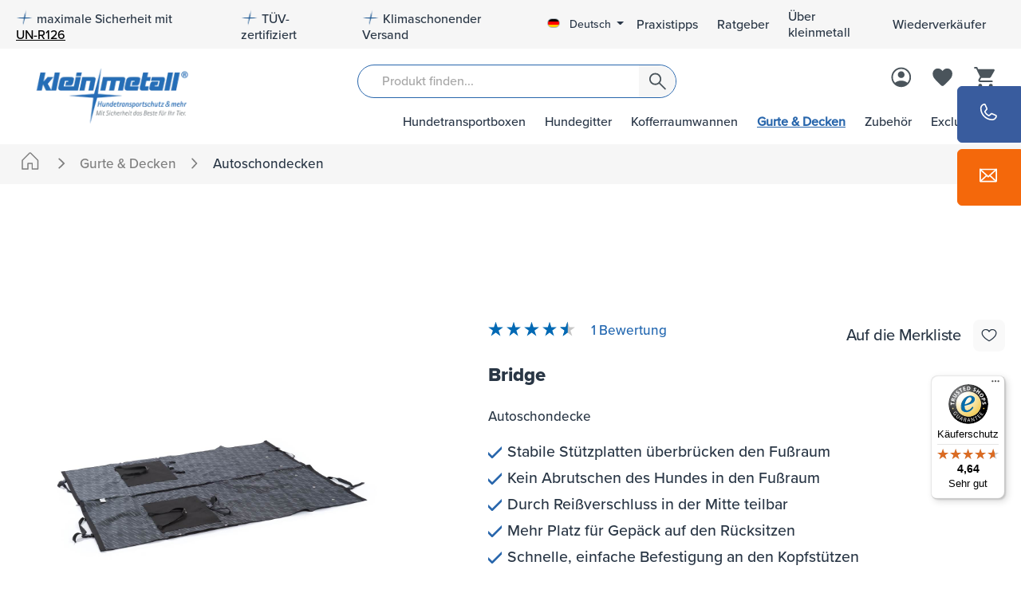

--- FILE ---
content_type: text/html; charset=UTF-8
request_url: https://www.kleinmetall.de/bridge-50999000
body_size: 51060
content:
<!DOCTYPE html><html lang="de-DE" itemscope="itemscope" itemtype="https://schema.org/WebPage"><head><meta charset="utf-8"><meta name="viewport" content="width=device-width, initial-scale=1, shrink-to-fit=no"><meta name="author" content=""><meta name="robots" content="index,follow"><meta name="revisit-after" content="15 days"><meta name="keywords" content=""><meta name="description" content="Kein Abrutschen des Hundes in den Fußraum Mehr Platz für Gepäck auf den Rücksitzen Schnelle und einfache Befestigung an den Kopfstützen Mit verschließbaren Schlitzen für Hunde-Sicherheitsgurte Strapazierfähiges Polyestergewebe 167cm (L) (von Kopfstütze z…"><link rel="alternate" type="application/rss+xml" title="Blog Feed" href="/blog.rss" /><meta property="og:type" content="product"><meta property="og:site_name" content="Kleinmetall Hundezubehör"><meta property="og:url" content="https://www.kleinmetall.de/bridge-50999000"><meta property="og:title" content="Bridge | 50999000"><meta property="og:description" content="Kein Abrutschen des Hundes in den Fußraum Mehr Platz für Gepäck auf den Rücksitzen Schnelle und einfache Befestigung an den Kopfstützen Mit verschließbaren Schlitzen für Hunde-Sicherheitsgurte Strapazierfähiges Polyestergewebe 167cm (L) (von Kopfstütze z…"><meta property="og:image" content="https://www.kleinmetall.de/media/29/99/db/1762358123/3464-1_1761_1200x1200.jpg?ts=1762358123"><meta property="product:brand" content="Kleinmetall"><meta property="product:price:amount" content="104.8"><meta property="product:price:currency" content="EUR"><meta property="product:product_link" content="https://www.kleinmetall.de/bridge-50999000"><meta name="twitter:card" content="product"><meta name="twitter:site" content="Kleinmetall Hundezubehör"><meta name="twitter:title" content="Bridge | 50999000"><meta name="twitter:description" content="Kein Abrutschen des Hundes in den Fußraum Mehr Platz für Gepäck auf den Rücksitzen Schnelle und einfache Befestigung an den Kopfstützen Mit verschließbaren Schlitzen für Hunde-Sicherheitsgurte Strapazierfähiges Polyestergewebe 167cm (L) (von Kopfstütze z…"><meta name="twitter:image" content="https://www.kleinmetall.de/media/29/99/db/1762358123/3464-1_1761_1200x1200.jpg?ts=1762358123"><meta itemprop="copyrightHolder" content="Kleinmetall Hundezubehör"><meta itemprop="copyrightYear" content=""><meta itemprop="isFamilyFriendly" content="true"><meta itemprop="image" content="https://www.kleinmetall.de/media/f0/d9/05/1692621703/logo.png?ts=1692621703"><meta name="theme-color" content="#fff"><link rel="shortcut icon" href="https://www.kleinmetall.de/media/a6/96/13/1669389931/km_favicon.png?ts=1669389931"><link rel="canonical" href="https://www.kleinmetall.de/bridge-50999000"><title itemprop="name">Bridge | 50999000</title><link rel="preload" as="style" href="https://www.kleinmetall.de/theme/81593653a25f894d0b7ab3928e1a524e/css/all.css?1764063948" /><link rel="stylesheet" href="https://www.kleinmetall.de/theme/81593653a25f894d0b7ab3928e1a524e/css/all.css?1764063948"><link rel="stylesheet" href="https://www.kleinmetall.de/bundles/moorlfoundation/storefront/css/animate.css?1764063943"><style> :root { --moorl-advanced-search-width: 600px; } </style> <script>window.features={"V6_5_0_0":true,"v6.5.0.0":true,"V6_6_0_0":true,"v6.6.0.0":true,"V6_7_0_0":false,"v6.7.0.0":false,"DISABLE_VUE_COMPAT":false,"disable.vue.compat":false,"ACCESSIBILITY_TWEAKS":false,"accessibility.tweaks":false,"ADMIN_VITE":false,"admin.vite":false,"TELEMETRY_METRICS":false,"telemetry.metrics":false,"CACHE_REWORK":false,"cache.rework":false};var castedDebugModeEnabled=Boolean(JSON.parse('false'));window.bilobaHidePriceForCustomerIds=null??[];window.isBilobaHidePriceArrayNotEmpty=Array.isArray(window.bilobaHidePriceForCustomerIds)&&window.bilobaHidePriceForCustomerIds.length>0;window.currentCustomerGroupId="cfbd5018d38d41d8adca10d94fc8bdd6";window.bilobaCheckoutConfirm="/checkout/confirm";window.bilobaGlobalCurrency="EUR";window.disableString='biloba-ad-google-gtagjs-opt-out';window.GoogleBusinessVertical="retail";window.isGA4Id="1";function gaOptout(){document.cookie=disableString+'=true; expires=Thu, 31 Dec 2099 23:59:59 UTC; path=/';window[disableString]=true;};if(document.cookie.indexOf(disableString)==-1&&(document.cookie.indexOf('biloba-ad-google-gtagjs')!=-1||"shopwareCookieConsentManager"!="shopwareCookieConsentManager")){let scriptNode=document.createElement('script');scriptNode.setAttribute('src',"https://www.googletagmanager.com/gtag/js?id=G-NWG76BSR28");document.querySelector('head').appendChild(scriptNode);}
window.dataLayer=window.dataLayer||[];function gtag(){dataLayer.push(arguments);}
gtag('consent','update',{'ad_storage':'granted','ad_user_data':'granted','ad_personalization':'granted','analytics_storage':'granted'});gtag('js',new Date());if(castedDebugModeEnabled==true){gtag('config','G-NWG76BSR28',{'debug_mode':true});}else{gtag('config','G-NWG76BSR28',{});}
if('AW-1008916288'!=''){if('1'){gtag('config','AW-1008916288',{'allow_enhanced_conversions':true,'send_page_view':false});}else{gtag('config','AW-1008916288',{'send_page_view':false});}};window.bilobaCheckoutConfirm="/checkout/confirm";window.bilobaFacebookPixelCurrency="EUR";window.facebookPixelId="454307428291500";window.disableString='biloba-facebook-pixel-opt-out';function fbqOptout(){document.cookie=disableString+'=true; expires=Thu, 31 Dec 2099 23:59:59 UTC; path=/';window[disableString]=true;};if(document.cookie.indexOf(disableString)==-1&&(document.cookie.indexOf('biloba-facebook-pixel')!=-1||"shopwareCookieConsentManager"!="shopwareCookieConsentManager")){!function(f,b,e,v,n,t,s)
{if(f.fbq)return;n=f.fbq=function(){n.callMethod?n.callMethod.apply(n,arguments):n.queue.push(arguments)};if(!f._fbq)f._fbq=n;n.push=n;n.loaded=!0;n.version='2.0';n.queue=[];t=b.createElement(e);t.async=!0;t.src=v;s=b.getElementsByTagName(e)[0];s.parentNode.insertBefore(t,s)}(window,document,'script','https://connect.facebook.net/en_US/fbevents.js');}else{window.fbq=function(){};}
if(fbq){fbq('init',454307428291500);if("019ae30424cb72a1a6beb70496b94327"!=null){fbq('track','PageView',{},{'eventID':'019ae30424cb72a1a6beb70496b94327'});}else{fbq('track','PageView');}};window.dataLayer=window.dataLayer||[];function gtag(){dataLayer.push(arguments);}
(()=>{const analyticsStorageEnabled=document.cookie.split(';').some((item)=>item.trim().includes('google-analytics-enabled=1'));const adsEnabled=document.cookie.split(';').some((item)=>item.trim().includes('google-ads-enabled=1'));gtag('consent','default',{'ad_user_data':adsEnabled?'granted':'denied','ad_storage':adsEnabled?'granted':'denied','ad_personalization':adsEnabled?'granted':'denied','analytics_storage':analyticsStorageEnabled?'granted':'denied'});})();window.LenzBingAdsConversionTracking2TagCallback=(uetid)=>{window.lenzBingAdsConversionTracking2TrackingStarted=true;(function(w,d,t,r,u){var f,n,i;w[u]=w[u]||[],f=function(){var o={ti:uetid};o.q=w[u],w[u]=new UET(o),w[u].push('pageLoad')},n=d.createElement(t),n.src=r,n.async=1,n.onload=n.onreadystatechange=function(){var s=this.readyState;s&&s!=='loaded'&&s!=='complete'||(f(),n.onload=n.onreadystatechange=null)},i=d.getElementsByTagName(t)[0],i.parentNode.insertBefore(n,i)})(window,document,'script','//bat.bing.com/bat.js','uetq');window.uetq.push('consent','default',{ad_storage:'granted'});};window.LenzBingAdsConversionTracking2EventCallback=(eventType,eventAction,eventPayload)=>{window.uetq.push(eventType,eventAction,eventPayload);};window.dataLayer=window.dataLayer||[];const adStorageState=(document.cookie.indexOf('cookie-consent-plus-gcm-ad-storage')!==-1?'granted':'denied');const adUserDataState=(document.cookie.indexOf('cookie-consent-plus-gcm-ad-user-data')!==-1?'granted':'denied');const adPersonalizationState=(document.cookie.indexOf('cookie-consent-plus-gcm-ad-personalization')!==-1?'granted':'denied');const analyticsStorageState=(document.cookie.indexOf('cookie-consent-plus-gcm-analytics-storage')!==-1?'granted':'denied');dataLayer.push('consent','default',{'ad_storage':adStorageState,'ad_user_data':adUserDataState,'ad_personalization':adPersonalizationState,'analytics_storage':analyticsStorageState});function consentUpdate(type,state){dataLayer.push('consent','update',{type:state});};if(document.cookie.indexOf('cookie-consent-plus-gcm-ad-storage')!==-1){consentUpdate('ad_storage','granted');}
if(document.cookie.indexOf('cookie-consent-plus-gcm-ad-user-data')!==-1){consentUpdate('ad_user_data','granted');}
if(document.cookie.indexOf('cookie-consent-plus-gcm-ad-personalization')!==-1){consentUpdate('ad_personalization','granted');}
if(document.cookie.indexOf('cookie-consent-plus-gcm-analytics-storage')!==-1){consentUpdate('analytics_storage','granted');}
var cookieConsentPlusAcceptEvent=function(){consentUpdate('ad_storage','granted');consentUpdate('ad_user_data','granted');consentUpdate('ad_personalization','granted');consentUpdate('analytics_storage','granted');}
var cookieConsentPlusSaveEvent=function(){consentUpdate('ad_storage','denied');consentUpdate('ad_user_data','denied');consentUpdate('ad_personalization','denied');consentUpdate('analytics_storage','denied');}
var cookieConsentPlusDenyEvent=function(){consentUpdate('ad_storage','denied');consentUpdate('ad_user_data','denied');consentUpdate('ad_personalization','denied');consentUpdate('analytics_storage','denied');};window.googleReCaptchaV3Active=true;window.useDefaultCookieConsent=true;window.activeNavigationId='50318c7c7e44f3275b554e921024ecf2';window.router={'frontend.cart.offcanvas':'/checkout/offcanvas','frontend.cookie.offcanvas':'/cookie/offcanvas','frontend.checkout.finish.page':'/checkout/finish','frontend.checkout.info':'/widgets/checkout/info','frontend.menu.offcanvas':'/widgets/menu/offcanvas','frontend.cms.page':'/widgets/cms','frontend.cms.navigation.page':'/widgets/cms/navigation','frontend.account.addressbook':'/widgets/account/address-book','frontend.country.country-data':'/country/country-state-data','frontend.app-system.generate-token':'/app-system/Placeholder/generate-token',};window.salesChannelId='2921ec6ba3164d87962096febf90a952';window.breakpoints={"xs":0,"sm":576,"md":768,"lg":992,"xl":1200,"xxl":1400};window.customerLoggedInState=0;window.wishlistEnabled=1;window.themeAssetsPublicPath='https://www.kleinmetall.de/theme/019a05a0efb073758f677e07daeda115/assets/';window.themeJsPublicPath='https://www.kleinmetall.de/theme/81593653a25f894d0b7ab3928e1a524e/js/';window.maxiaListingVariants={"cmsPageId":"30ba83d9d3e3497180a8c1f6ac132bcd","ajaxUrl":"\/maxia-variants\/product","popupCloseIcon":"<span class=\"icon icon-x icon-sm\">\n            <svg xmlns=\"http:\/\/www.w3.org\/2000\/svg\" xmlns:xlink=\"http:\/\/www.w3.org\/1999\/xlink\" width=\"24\" height=\"24\" viewBox=\"0 0 24 24\"><defs><path d=\"m10.5858 12-7.293-7.2929c-.3904-.3905-.3904-1.0237 0-1.4142.3906-.3905 1.0238-.3905 1.4143 0L12 10.5858l7.2929-7.293c.3905-.3904 1.0237-.3904 1.4142 0 .3905.3906.3905 1.0238 0 1.4143L13.4142 12l7.293 7.2929c.3904.3905.3904 1.0237 0 1.4142-.3906.3905-1.0238.3905-1.4143 0L12 13.4142l-7.2929 7.293c-.3905.3904-1.0237.3904-1.4142 0-.3905-.3906-.3905-1.0238 0-1.4143L10.5858 12z\" id=\"icons-default-x\" \/><\/defs><use xlink:href=\"#icons-default-x\" fill=\"#758CA3\" fill-rule=\"evenodd\" \/><\/svg>\n          <\/span>","quickBuyDetailLink":true,"detailRedirectUrl":"\/maxia-variants\/redirect"};window.mollie_javascript_use_shopware='0';window.sysgFinderCurrentSelectionPath='/productFinder/sysg-finder-current-selection';window.sysgFinderCacheInvalidatePath='/productFinder/sysg-finder-cache-invalidate';var eventId="019ae30424dd712a959fa0254a06909b";var eventIds=["ViewCategory","PageView","ViewContent"];function trackViewContent(){if(window.fbq){var contentData={'content_type':'product','content_ids':['50999000'],'value':'104.8','name':'Bridge','currency':'EUR'};if("019ae30424dd712a959fa0254a06909b"!=null){let eventData={'eventID':'019ae30424dd712a959fa0254a06909b'};window.fbq('track','ViewContent',contentData,eventData);}
else{window.fbq('track','ViewContent',contentData);}}}
if(!window.fbq){setTimeout(trackViewContent,3000);}else{trackViewContent();};if(!window.isGA4Id){if(window.gtag){gtag('event','view_item',{"items":[{"id":"3a8bfe6167543969db3d1e6b86270f92","name":"Bridge","brand":"Kleinmetall","list_position":1,"quantity":'1',"price":"104.8","google_business_vertical":'retail'}]});}}else{if(window.gtag){gtag('event','view_item',{"items":[{"item_id":"3a8bfe6167543969db3d1e6b86270f92","item_name":"Bridge","item_brand":"Kleinmetall","list_position":1,"quantity":'1',"price":"104.8","google_business_vertical":'retail'}]});}};console.log('swConsentManager:',true);console.log('adcellCookie:',{"extensions":[],"_uniqueIdentifier":null,"translated":[],"consent":false});console.log('page.footer.extensions:',{"payPalInstallmentBannerData":{"extensions":[],"clientId":"AcuoczifVItfUl0iQWUA-mfJ2nag_ZdhERT86ePDUhSAOH72PvJL0QubSRRk_kt20PPZq7DuCs0yU_9l","amount":0.0,"currency":"EUR","partnerAttributionId":"shopwareAG_Cart_Shopware6_PPCP","merchantPayerId":"3CGX53LCCZEH6","layout":"text","color":"blue","ratio":"8x1","logoType":"primary","textColor":"black","paymentMethodId":"7dfef13753c74cc0964381e81a405927","footerEnabled":false,"cartEnabled":false,"offCanvasCartEnabled":false,"loginPageEnabled":false,"detailPageEnabled":false,"crossBorderBuyerCountry":null,"languageIso":"de_DE","intent":"capture"},"swagPayPalFundingEligibility":{"extensions":[],"clientId":"AcuoczifVItfUl0iQWUA-mfJ2nag_ZdhERT86ePDUhSAOH72PvJL0QubSRRk_kt20PPZq7DuCs0yU_9l","merchantPayerId":"3CGX53LCCZEH6","partnerAttributionId":"shopwareAG_Cart_Shopware6_PPCP","languageIso":"de_DE","currency":"EUR","intent":"capture","filteredPaymentMethods":[],"methodEligibilityUrl":"\/paypal\/payment-method-eligibility"},"amazonPayFooterExtension":{"extensions":[]},"adcellEnabled":{"extensions":[],"_uniqueIdentifier":null,"translated":[],"consent":false}});console.log('cookiePreference raw:',null);console.log('ADCELL_Tracking raw:',null);console.log('tracking:',1);console.log('pid:',4557);window.neti_easy_coupon_designs={urls:{designPreview:'/easy-coupon-design/product-design-preview'}};</script> <script type='module' src='https://widget.accessgo.de/accessGoWidget.js'></script><template data-lenz-bing-ads-conversion-tracking data-lenz-bing-ads-conversion-tracking-options='{"uetId":"15339091","currency":"EUR","events":[{"eventType":"event","eventAction":"","eventPayload":{"ecomm_prodid":"50999000","ecomm_pagetype":"product"}}],"ecommerceEvents":[]}'></template><template data-diga-cookie-awin-plugin data-diga-cookie-awin-plugin-options='{ "digaawinid":11927, "dontUseDefaultCookieConsent": "", "debugMode": false , "digaawincookiename": null }'></template><script src='https://www.google.com/recaptcha/api.js?render=6LdAaTYpAAAAAOammRwrfFUpwPiSc_1Rz8HWqMFF' defer></script><script src="https://www.kleinmetall.de/theme/81593653a25f894d0b7ab3928e1a524e/js/storefront/storefront.js?1764063948" defer></script><script src="https://www.kleinmetall.de/theme/81593653a25f894d0b7ab3928e1a524e/js/swag-pay-pal/swag-pay-pal.js?1764063948" defer></script><script src="https://www.kleinmetall.de/theme/81593653a25f894d0b7ab3928e1a524e/js/digi1-cms-element-teaser/digi1-cms-element-teaser.js?1764063948" defer></script><script src="https://www.kleinmetall.de/theme/81593653a25f894d0b7ab3928e1a524e/js/netzp-blog6/netzp-blog6.js?1764063948" defer></script><script src="https://www.kleinmetall.de/theme/81593653a25f894d0b7ab3928e1a524e/js/sysg-product-finder/sysg-product-finder.js?1764063948" defer></script><script src="https://www.kleinmetall.de/theme/81593653a25f894d0b7ab3928e1a524e/js/maxia-listing-variants6/maxia-listing-variants6.js?1764063948" defer></script><script src="https://www.kleinmetall.de/theme/81593653a25f894d0b7ab3928e1a524e/js/moorl-foundation/moorl-foundation.js?1764063948" defer></script><script src="https://www.kleinmetall.de/theme/81593653a25f894d0b7ab3928e1a524e/js/acris-filter-c-s/acris-filter-c-s.js?1764063948" defer></script><script src="https://www.kleinmetall.de/theme/81593653a25f894d0b7ab3928e1a524e/js/zeobv-get-notified/zeobv-get-notified.js?1764063948" defer></script><script src="https://www.kleinmetall.de/theme/81593653a25f894d0b7ab3928e1a524e/js/acris-product-downloads-c-s/acris-product-downloads-c-s.js?1764063948" defer></script><script src="https://www.kleinmetall.de/theme/81593653a25f894d0b7ab3928e1a524e/js/neti-next-easy-coupon/neti-next-easy-coupon.js?1764063948" defer></script><script src="https://www.kleinmetall.de/theme/81593653a25f894d0b7ab3928e1a524e/js/neti-next-easy-coupon-designs/neti-next-easy-coupon-designs.js?1764063948" defer></script><script src="https://www.kleinmetall.de/theme/81593653a25f894d0b7ab3928e1a524e/js/eightworks-cookie-consent-plus6/eightworks-cookie-consent-plus6.js?1764063948" defer></script><script src="https://www.kleinmetall.de/theme/81593653a25f894d0b7ab3928e1a524e/js/biloba-ad-facebook-pixel/biloba-ad-facebook-pixel.js?1764063948" defer></script><script src="https://www.kleinmetall.de/theme/81593653a25f894d0b7ab3928e1a524e/js/diga-awin-affiliate/diga-awin-affiliate.js?1764063948" defer></script><script src="https://www.kleinmetall.de/theme/81593653a25f894d0b7ab3928e1a524e/js/swag-amazon-pay/swag-amazon-pay.js?1764063948" defer></script><script src="https://www.kleinmetall.de/theme/81593653a25f894d0b7ab3928e1a524e/js/frosh-lazy-sizes/frosh-lazy-sizes.js?1764063948" defer></script><script src="https://www.kleinmetall.de/theme/81593653a25f894d0b7ab3928e1a524e/js/acris-search-c-s/acris-search-c-s.js?1764063948" defer></script><script src="https://www.kleinmetall.de/theme/81593653a25f894d0b7ab3928e1a524e/js/netzp-shopmanager6/netzp-shopmanager6.js?1764063948" defer></script><script src="https://www.kleinmetall.de/theme/81593653a25f894d0b7ab3928e1a524e/js/biloba-ad-google-gtagsjs/biloba-ad-google-gtagsjs.js?1764063948" defer></script><script src="https://www.kleinmetall.de/theme/81593653a25f894d0b7ab3928e1a524e/js/lenz-bing-ads-conversion-tracking2/lenz-bing-ads-conversion-tracking2.js?1764063948" defer></script><script src="https://www.kleinmetall.de/theme/81593653a25f894d0b7ab3928e1a524e/js/prems-auto-complete6/prems-auto-complete6.js?1764063948" defer></script><script src="https://www.kleinmetall.de/theme/81593653a25f894d0b7ab3928e1a524e/js/neti-next-store-locator/neti-next-store-locator.js?1764063948" defer></script><script src="https://www.kleinmetall.de/theme/81593653a25f894d0b7ab3928e1a524e/js/firs1-adcell-tracking/firs1-adcell-tracking.js?1764063948" defer></script><script src="https://www.kleinmetall.de/theme/81593653a25f894d0b7ab3928e1a524e/js/trusted-shops-easy-integration-s6/trusted-shops-easy-integration-s6.js?1764063948" defer></script><script src="https://www.kleinmetall.de/theme/81593653a25f894d0b7ab3928e1a524e/js/sysg-theme-k-m/sysg-theme-k-m.js?1764063948" defer></script><script src="https://www.kleinmetall.de/theme/81593653a25f894d0b7ab3928e1a524e/js/klein-metall-theme/klein-metall-theme.js?1764063948" defer></script><script src="https://www.kleinmetall.de/bundles/molliepayments/mollie-payments.js?1764063943" defer></script></head><body class="is-ctl-product is-act-index"><div class="skip-to-content bg-primary-subtle text-primary-emphasis visually-hidden-focusable overflow-hidden"><div class="container d-flex justify-content-center"><a href="#content-main" class="skip-to-content-link d-inline-flex text-decoration-underline m-1 p-2 fw-bold gap-2"> Zum Hauptinhalt springen </a><a href="#header-main-search-input" class="skip-to-content-link d-inline-flex text-decoration-underline m-1 p-2 fw-bold gap-2 d-none d-sm-block"> Zur Suche springen </a><a href="#main-navigation-menu" class="skip-to-content-link d-inline-flex text-decoration-underline m-1 p-2 fw-bold gap-2 d-none d-lg-block"> Zur Hauptnavigation springen </a></div></div><noscript class="noscript-main"><div role="alert" class="alert alert-info alert-has-icon"> <span class="icon icon-info"><svg xmlns="http://www.w3.org/2000/svg" xmlns:xlink="http://www.w3.org/1999/xlink" width="24" height="24" viewBox="0 0 24 24"><defs><path d="M12 7c.5523 0 1 .4477 1 1s-.4477 1-1 1-1-.4477-1-1 .4477-1 1-1zm1 9c0 .5523-.4477 1-1 1s-1-.4477-1-1v-5c0-.5523.4477-1 1-1s1 .4477 1 1v5zm11-4c0 6.6274-5.3726 12-12 12S0 18.6274 0 12 5.3726 0 12 0s12 5.3726 12 12zM12 2C6.4772 2 2 6.4772 2 12s4.4772 10 10 10 10-4.4772 10-10S17.5228 2 12 2z" id="icons-default-info" /></defs><use xlink:href="#icons-default-info" fill="#758CA3" fill-rule="evenodd" /></svg></span> <div class="alert-content-container"><div class="alert-content"> Um unseren Shop in vollem Umfang nutzen zu können, empfehlen wir Dir, Javascript in Deinem Browser zu aktivieren. </div></div></div></noscript><header class="header-main"><div class="top-bar d-none d-lg-block"><div class="container"><nav class="top-bar-nav"><ul class="top-bar-service-menu-list list-unstyled"><li class="top-bar-service-menu-item"> <span class="icon icon-subtract"><svg width="24" height="26" viewBox="0 0 24 26" fill="none" xmlns="http://www.w3.org/2000/svg" xmlns:xlink="http://www.w3.org/1999/xlink"><path id="Subtract" fill-rule="evenodd" clip-rule="evenodd" d="M0.0170898 12.2857H10.3742L13.6563 0.5H15.4933L14.3028 4.07144L13.2314 11.9286L23.2314 12.1611V25.5H0.0170898V12.2857Z" fill="url(#pattern0_368_2037)"/><defs><pattern id="pattern0_368_2037" patternContentUnits="objectBoundingBox" width="1" height="1"><use xlink:href="#image0_368_2037" transform="matrix(0.00657343 0 0 0.0061039 -0.661538 -0.000519481)"/></pattern><image id="image0_368_2037" data-name="logo(edit).png" width="440" height="164" xlink:href="[data-uri]"/></defs></svg></span> maximale Sicherheit mit <a href="un-r126"><u style="text-decoration: underline">UN-R126</u></a></li><li class="top-bar-service-menu-item"> <span class="icon icon-subtract"><svg width="24" height="26" viewBox="0 0 24 26" fill="none" xmlns="http://www.w3.org/2000/svg" xmlns:xlink="http://www.w3.org/1999/xlink"><path id="Subtract" fill-rule="evenodd" clip-rule="evenodd" d="M0.0170898 12.2857H10.3742L13.6563 0.5H15.4933L14.3028 4.07144L13.2314 11.9286L23.2314 12.1611V25.5H0.0170898V12.2857Z" fill="url(#pattern0_368_2037)"/><defs><pattern id="pattern0_368_2037" patternContentUnits="objectBoundingBox" width="1" height="1"><use xlink:href="#image0_368_2037" transform="matrix(0.00657343 0 0 0.0061039 -0.661538 -0.000519481)"/></pattern><image id="image0_368_2037" data-name="logo(edit).png" width="440" height="164" xlink:href="[data-uri]"/></defs></svg></span> TÜV-zertifiziert </li><li class="top-bar-service-menu-item"> <span class="icon icon-subtract"><svg width="24" height="26" viewBox="0 0 24 26" fill="none" xmlns="http://www.w3.org/2000/svg" xmlns:xlink="http://www.w3.org/1999/xlink"><path id="Subtract" fill-rule="evenodd" clip-rule="evenodd" d="M0.0170898 12.2857H10.3742L13.6563 0.5H15.4933L14.3028 4.07144L13.2314 11.9286L23.2314 12.1611V25.5H0.0170898V12.2857Z" fill="url(#pattern0_368_2037)"/><defs><pattern id="pattern0_368_2037" patternContentUnits="objectBoundingBox" width="1" height="1"><use xlink:href="#image0_368_2037" transform="matrix(0.00657343 0 0 0.0061039 -0.661538 -0.000519481)"/></pattern><image id="image0_368_2037" data-name="logo(edit).png" width="440" height="164" xlink:href="[data-uri]"/></defs></svg></span> Klimaschonender Versand </li></ul><div class="language-service"><div class="top-bar-nav-item top-bar-language"><form method="post" action="/checkout/language" class="language-form" data-form-auto-submit="true"><div class="languages-menu dropdown"> <button class="btn dropdown-toggle top-bar-nav-btn" type="button" id="languagesDropdown-" data-bs-toggle="dropdown" aria-haspopup="true" aria-expanded="false" aria-label="Sprache ändern (Deutsch ist die aktuelle Sprache)"> <span aria-hidden="true" class="top-bar-list-icon language-flag country-de language-de"></span> <span class="top-bar-nav-text">Deutsch</span> </button> <ul class="top-bar-list dropdown-menu dropdown-menu-end" aria-label="Verfügbare Sprachen"><li class="top-bar-list-item dropdown-item item-checked active"> <label class="top-bar-list-label" for="-2fbb5fe2e29a4d70aa5854ce7ce3e20b"><input id="-2fbb5fe2e29a4d70aa5854ce7ce3e20b" class="top-bar-list-radio" value="2fbb5fe2e29a4d70aa5854ce7ce3e20b" name="languageId" type="radio" checked> <span aria-hidden="true" class="top-bar-list-icon language-flag country-de language-de"></span> Deutsch </label></li><li class="top-bar-list-item dropdown-item"> <label class="top-bar-list-label" for="-29bc98930cc7444895ec3b49327e7359"><input id="-29bc98930cc7444895ec3b49327e7359" class="top-bar-list-radio" value="29bc98930cc7444895ec3b49327e7359" name="languageId" type="radio"> <span aria-hidden="true" class="top-bar-list-icon language-flag country-gb language-en"></span> English </label></li></ul></div><input name="redirectTo" type="hidden" value="frontend.detail.page"><input name="redirectParameters[_httpCache]" type="hidden" value="1"><input name="redirectParameters[productId]" type="hidden" value="3a8bfe6167543969db3d1e6b86270f92"></form></div><ul class="top-bar-service-menu-list list-unstyled"><li class="top-bar-service-menu-item has-right-border"><a class="top-bar-service-menu-link" href="https://www.kleinmetall.de/tipps/praxistipps/" title="Praxistipps"> Praxistipps </a></li><li class="top-bar-service-menu-item has-right-border"><a class="top-bar-service-menu-link" href="https://www.kleinmetall.de/tipps/ratgeber/" title="Ratgeber"> Ratgeber </a></li><li class="top-bar-service-menu-item has-right-border"><a class="top-bar-service-menu-link" href="https://www.kleinmetall.de/unternehmen/ueber-uns/" title="Über kleinmetall"> Über kleinmetall </a></li><li class="top-bar-service-menu-item has-right-border"><a class="top-bar-service-menu-link" href="https://www.kleinmetall.de/Haendler-Registrierung" title="Wiederverkäufer"> Wiederverkäufer </a></li></ul></div></nav></div></div><div class="container"><div class="container"><div class="row align-items-center header-row"><div class="col-12 col-lg-2 header-logo-col"><div class="header-logo-main"><a class="header-logo-main-link" href="/" title="Zur Startseite gehen"><picture class="header-logo-picture"><source srcset="https://www.kleinmetall.de/media/82/04/bd/1648717960/logo_en.webp" media="(max-width: 767px)"><source srcset="https://www.kleinmetall.de/media/82/04/bd/1648717960/logo_en.png?ts=1648717960" media="(max-width: 767px)"><source srcset="https://www.kleinmetall.de/media/f0/d9/05/1692621703/logo.webp"><img src="https://www.kleinmetall.de/media/f0/d9/05/1692621703/logo.png?ts=1692621703" alt="Zur Startseite gehen" class="img-fluid header-logo-main-img"/></picture></a></div></div><div class="col-lg-10"><div class="row"><div class="col-12 order-2 col-sm-8 order-sm-1 header-search-col"><div class="row"><div class="col-sm-2 d-none d-sm-block d-lg-none"><div class="nav-main-toggle"> <button class="btn nav-main-toggle-btn header-actions-btn" type="button" data-off-canvas-menu="true" aria-label="Menü"> <span class="icon icon-stack"><svg xmlns="http://www.w3.org/2000/svg" xmlns:xlink="http://www.w3.org/1999/xlink" width="24" height="24" viewBox="0 0 24 24"><defs><path d="M3 13c-.5523 0-1-.4477-1-1s.4477-1 1-1h18c.5523 0 1 .4477 1 1s-.4477 1-1 1H3zm0-7c-.5523 0-1-.4477-1-1s.4477-1 1-1h18c.5523 0 1 .4477 1 1s-.4477 1-1 1H3zm0 14c-.5523 0-1-.4477-1-1s.4477-1 1-1h18c.5523 0 1 .4477 1 1s-.4477 1-1 1H3z" id="icons-default-stack" /></defs><use xlink:href="#icons-default-stack" fill="#758CA3" fill-rule="evenodd" /></svg></span> </button> </div></div><div class="col-sm-10 col"><div class="collapse" id="searchCollapse"><div class="header-search"><form action="/search" method="get" data-search-widget="true" data-search-widget-options="{&quot;searchWidgetMinChars&quot;:2}" data-url="/suggest?search=" class="header-search-form"><div class="input-group"><input type="search" id="header-main-search-input" name="search" class="form-control header-search-input" autocomplete="off" autocapitalize="off" placeholder="Produkt finden..." aria-label="Produkt finden..." value=""> <button type="submit" class="btn header-search-btn" aria-label="Suchen"> <span class="header-search-icon"> <span class="icon icon-search"><svg width="19" height="18" viewBox="0 0 19 18" fill="none" xmlns="http://www.w3.org/2000/svg"><path id="Vector" d="M7.34507 13.0437C5.52387 13.0437 3.98155 12.412 2.71812 11.1488C1.45487 9.88535 0.823242 8.34303 0.823242 6.52183C0.823242 4.70063 1.45487 3.15831 2.71812 1.89488C3.98155 0.631627 5.52387 0 7.34507 0C9.16628 0 10.7086 0.631627 11.972 1.89488C13.2353 3.15831 13.8669 4.70063 13.8669 6.52183C13.8669 7.28348 13.7391 8.01091 13.4835 8.70413C13.2277 9.39735 12.8865 10.0003 12.4599 10.5129L18.5965 16.6495C18.7442 16.797 18.8198 16.9826 18.8231 17.2062C18.8265 17.4298 18.751 17.6188 18.5965 17.7733C18.442 17.9277 18.2547 18.005 18.0345 18.005C17.8144 18.005 17.6272 17.9277 17.4727 17.7733L11.3361 11.6367C10.8029 12.077 10.1897 12.4215 9.49644 12.6704C8.80323 12.9192 8.0861 13.0437 7.34507 13.0437ZM7.34507 11.4442C8.71924 11.4442 9.88313 10.9673 10.8368 10.0135C11.7905 9.05989 12.2674 7.896 12.2674 6.52183C12.2674 5.14766 11.7905 3.98377 10.8368 3.03015C9.88313 2.07636 8.71924 1.59946 7.34507 1.59946C5.97091 1.59946 4.80701 2.07636 3.8534 3.03015C2.8996 3.98377 2.42271 5.14766 2.42271 6.52183C2.42271 7.896 2.8996 9.05989 3.8534 10.0135C4.80701 10.9673 5.97091 11.4442 7.34507 11.4442Z" fill="#2866AC"/></svg></span> </span> </button> <button class="btn header-close-btn js-search-close-btn d-none" type="button" aria-label="Die Dropdown-Suche schließen"> <span class="header-close-icon"> <span class="icon icon-x"><svg xmlns="http://www.w3.org/2000/svg" xmlns:xlink="http://www.w3.org/1999/xlink" width="24" height="24" viewBox="0 0 24 24"><defs><path d="m10.5858 12-7.293-7.2929c-.3904-.3905-.3904-1.0237 0-1.4142.3906-.3905 1.0238-.3905 1.4143 0L12 10.5858l7.2929-7.293c.3905-.3904 1.0237-.3904 1.4142 0 .3905.3906.3905 1.0238 0 1.4143L13.4142 12l7.293 7.2929c.3904.3905.3904 1.0237 0 1.4142-.3906.3905-1.0238.3905-1.4143 0L12 13.4142l-7.2929 7.293c-.3905.3904-1.0237.3904-1.4142 0-.3905-.3906-.3905-1.0238 0-1.4143L10.5858 12z" id="icons-default-x" /></defs><use xlink:href="#icons-default-x" fill="#758CA3" fill-rule="evenodd" /></svg></span> </span> </button> </div></form></div></div></div></div></div><div class="col-12 order-1 col-sm-4 order-sm-2 header-actions-col col-lg-3"><div class="row g-0"><div class="col d-sm-none mobile-toggle-nav"><div class="menu-button"> <button class="btn nav-main-toggle-btn header-actions-btn" type="button" data-off-canvas-menu="true" aria-label="Menü"> <span class="icon icon-stack"><svg xmlns="http://www.w3.org/2000/svg" xmlns:xlink="http://www.w3.org/1999/xlink" width="24" height="24" viewBox="0 0 24 24"><defs><path d="M3 13c-.5523 0-1-.4477-1-1s.4477-1 1-1h18c.5523 0 1 .4477 1 1s-.4477 1-1 1H3zm0-7c-.5523 0-1-.4477-1-1s.4477-1 1-1h18c.5523 0 1 .4477 1 1s-.4477 1-1 1H3zm0 14c-.5523 0-1-.4477-1-1s.4477-1 1-1h18c.5523 0 1 .4477 1 1s-.4477 1-1 1H3z" id="icons-default-stack" /></defs><use xlink:href="#icons-default-stack" fill="#758CA3" fill-rule="evenodd" /></svg></span> </button> </div></div><div class="col-auto d-sm-none"><div class="search-toggle"> <button class="btn header-actions-btn search-toggle-btn js-search-toggle-btn collapsed" type="button" data-bs-toggle="collapse" data-bs-target="#searchCollapse" aria-expanded="false" aria-controls="searchCollapse" aria-label="Suchen"> <span class="icon icon-search"><svg width="19" height="18" viewBox="0 0 19 18" fill="none" xmlns="http://www.w3.org/2000/svg"><path id="Vector" d="M7.34507 13.0437C5.52387 13.0437 3.98155 12.412 2.71812 11.1488C1.45487 9.88535 0.823242 8.34303 0.823242 6.52183C0.823242 4.70063 1.45487 3.15831 2.71812 1.89488C3.98155 0.631627 5.52387 0 7.34507 0C9.16628 0 10.7086 0.631627 11.972 1.89488C13.2353 3.15831 13.8669 4.70063 13.8669 6.52183C13.8669 7.28348 13.7391 8.01091 13.4835 8.70413C13.2277 9.39735 12.8865 10.0003 12.4599 10.5129L18.5965 16.6495C18.7442 16.797 18.8198 16.9826 18.8231 17.2062C18.8265 17.4298 18.751 17.6188 18.5965 17.7733C18.442 17.9277 18.2547 18.005 18.0345 18.005C17.8144 18.005 17.6272 17.9277 17.4727 17.7733L11.3361 11.6367C10.8029 12.077 10.1897 12.4215 9.49644 12.6704C8.80323 12.9192 8.0861 13.0437 7.34507 13.0437ZM7.34507 11.4442C8.71924 11.4442 9.88313 10.9673 10.8368 10.0135C11.7905 9.05989 12.2674 7.896 12.2674 6.52183C12.2674 5.14766 11.7905 3.98377 10.8368 3.03015C9.88313 2.07636 8.71924 1.59946 7.34507 1.59946C5.97091 1.59946 4.80701 2.07636 3.8534 3.03015C2.8996 3.98377 2.42271 5.14766 2.42271 6.52183C2.42271 7.896 2.8996 9.05989 3.8534 10.0135C4.80701 10.9673 5.97091 11.4442 7.34507 11.4442Z" fill="#2866AC"/></svg></span> </button> </div></div><div class="col-auto"><div class="account-menu"><div class="dropdown"> <button class="btn account-menu-btn header-actions-btn" type="button" id="accountWidget" data-account-menu="true" data-bs-toggle="dropdown" aria-haspopup="true" aria-expanded="false" aria-label="Ihr Konto" title="Ihr Konto"> <span class="header-icon_user"> <span class="icon icon-account"><svg width="22" height="21" viewBox="0 0 22 21" fill="none" xmlns="http://www.w3.org/2000/svg"><g id="Frame 234"><g id="Group 80"><path id="Vector" d="M4.2881 16.2206C5.22018 15.529 6.23559 14.9828 7.33434 14.582C8.43291 14.1814 9.60221 13.9811 10.8422 13.9811C12.0823 13.9811 13.2516 14.1814 14.3501 14.582C15.4489 14.9828 16.4643 15.529 17.3964 16.2206C18.0781 15.4713 18.6182 14.6039 19.0168 13.6184C19.4154 12.633 19.6147 11.566 19.6147 10.4173C19.6147 7.9866 18.7603 5.91685 17.0515 4.20805C15.3427 2.49924 13.2729 1.64484 10.8422 1.64484C8.41153 1.64484 6.34178 2.49924 4.63297 4.20805C2.92417 5.91685 2.06977 7.9866 2.06977 10.4173C2.06977 11.566 2.26906 12.633 2.66766 13.6184C3.06626 14.6039 3.60641 15.4713 4.2881 16.2206ZM10.8422 11.2397C9.84126 11.2397 8.99709 10.896 8.30973 10.2084C7.62219 9.52106 7.27842 8.67689 7.27842 7.67591C7.27842 6.67494 7.62219 5.83077 8.30973 5.14341C8.99709 4.45587 9.84126 4.1121 10.8422 4.1121C11.8432 4.1121 12.6874 4.45587 13.3747 5.14341C14.0623 5.83077 14.4061 6.67494 14.4061 7.67591C14.4061 8.67689 14.0623 9.52106 13.3747 10.2084C12.6874 10.896 11.8432 11.2397 10.8422 11.2397ZM10.8422 20.8346C9.39569 20.8346 8.0387 20.5626 6.77126 20.0185C5.50382 19.4744 4.40132 18.7335 3.46377 17.7958C2.52603 16.8582 1.78512 15.7557 1.24104 14.4883C0.696965 13.2208 0.424927 11.8639 0.424927 10.4173C0.424927 8.97077 0.696965 7.61377 1.24104 6.34633C1.78512 5.0789 2.52603 3.9764 3.46377 3.03884C4.40132 2.1011 5.50382 1.36019 6.77126 0.816115C8.0387 0.272039 9.39569 0 10.8422 0C12.2888 0 13.6458 0.272039 14.9132 0.816115C16.1807 1.36019 17.2831 2.1011 18.2207 3.03884C19.1584 3.9764 19.8994 5.0789 20.4434 6.34633C20.9875 7.61377 21.2595 8.97077 21.2595 10.4173C21.2595 11.8639 20.9875 13.2208 20.4434 14.4883C19.8994 15.7557 19.1584 16.8582 18.2207 17.7958C17.2831 18.7335 16.1807 19.4744 14.9132 20.0185C13.6458 20.5626 12.2888 20.8346 10.8422 20.8346Z" fill="#293645"/></g></g></svg></span> </span> </button> <div class="dropdown-menu dropdown-menu-end account-menu-dropdown js-account-menu-dropdown" aria-labelledby="accountWidget"><div class="offcanvas-header"> <button class="btn btn-light offcanvas-close js-offcanvas-close"> <span class="icon icon-x icon-sm"><svg xmlns="http://www.w3.org/2000/svg" xmlns:xlink="http://www.w3.org/1999/xlink" width="24" height="24" viewBox="0 0 24 24"><defs><path d="m10.5858 12-7.293-7.2929c-.3904-.3905-.3904-1.0237 0-1.4142.3906-.3905 1.0238-.3905 1.4143 0L12 10.5858l7.2929-7.293c.3905-.3904 1.0237-.3904 1.4142 0 .3905.3906.3905 1.0238 0 1.4143L13.4142 12l7.293 7.2929c.3904.3905.3904 1.0237 0 1.4142-.3906.3905-1.0238.3905-1.4143 0L12 13.4142l-7.2929 7.293c-.3905.3904-1.0237.3904-1.4142 0-.3905-.3906-.3905-1.0238 0-1.4143L10.5858 12z" id="icons-default-x" /></defs><use xlink:href="#icons-default-x" fill="#758CA3" fill-rule="evenodd" /></svg></span> Menü schließen </button> </div><div class="offcanvas-body"><div class="account-menu"><div class="dropdown-header account-menu-header"> Ihr Konto </div><div class="account-menu-login"><a href="/account/login" title="Anmelden" class="btn btn-primary account-menu-login-button"> Anmelden </a><div class="account-menu-register"> oder <a class="btn btn-primary account-menu-login-button" href="/account/login" title="als Kunde registrieren">als Kunde registrieren</a><a class="btn btn-primary account-menu-login-button" href="https://www.kleinmetall.de/Haendler-Registrierung" title="als Kunde registrieren">als Wiederverkäufer registrieren</a></div></div><div class="account-menu-links"><div class="header-account-menu"><div class="card account-menu-inner"><nav class="list-group list-group-flush account-aside-list-group"><a href="/account" title="Übersicht" class="list-group-item list-group-item-action account-aside-item"> Übersicht </a><a href="/account/profile" title="Persönliches Profil" class="list-group-item list-group-item-action account-aside-item"> Persönliches Profil </a><a href="/account/address" title="Adressen" class="list-group-item list-group-item-action account-aside-item"> Adressen </a><a href="/account/payment" title="Zahlungsarten" class="list-group-item list-group-item-action account-aside-item"> Zahlungsarten </a><a href="/account/order" title="Bestellungen" class="list-group-item list-group-item-action account-aside-item"> Bestellungen </a><a href="/EasyCoupon/list" title="Meine Gutscheine" class="list-group-item list-group-item-action account-aside-item"> Meine Gutscheine </a></nav></div></div></div></div></div></div></div></div></div><div class="col-auto"><div class="header-wishlist"><a class="btn header-wishlist-btn header-actions-btn" href="/wishlist" title="Merkzettel" aria-label="Merkzettel"> <span class="header-wishlist-icon"> <span class="icon icon-heart-full"><svg width="22" height="21" viewBox="0 0 22 21" fill="none" xmlns="http://www.w3.org/2000/svg"><g id="Frame 235"><g id="Group 81"><path id="Vector" d="M10.6641 19.7197C10.4293 19.7197 10.1935 19.6766 9.95671 19.5902C9.7199 19.5037 9.51151 19.3683 9.33153 19.1839L7.75668 17.7165C5.81291 15.8997 4.07744 14.1149 2.55027 12.3621C1.02311 10.6093 0.259521 8.7316 0.259521 6.72895C0.259521 5.13407 0.784109 3.79878 1.83328 2.7231C2.88264 1.64761 4.18525 1.10986 5.7411 1.10986C6.6251 1.10986 7.49831 1.3188 8.36075 1.73667C9.223 2.15455 9.99426 2.83315 10.6745 3.77247C11.3548 2.83315 12.126 2.15455 12.9883 1.73667C13.8507 1.3188 14.7239 1.10986 15.6079 1.10986C17.1638 1.10986 18.4664 1.64761 19.5158 2.7231C20.5649 3.79878 21.0895 5.13407 21.0895 6.72895C21.0895 8.75332 20.313 10.6519 18.7598 12.4247C17.2067 14.1976 15.4751 15.9672 13.565 17.7337L12.0068 19.1839C11.827 19.3683 11.617 19.5037 11.3767 19.5902C11.1363 19.6766 10.8987 19.7197 10.6641 19.7197Z" fill="#293645"/></g></g></svg></span> </span> <span class="badge bg-primary header-wishlist-badge" id="wishlist-basket" data-wishlist-storage="true" data-wishlist-storage-options="{&quot;listPath&quot;:&quot;\/wishlist\/list&quot;,&quot;mergePath&quot;:&quot;\/wishlist\/merge&quot;,&quot;pageletPath&quot;:&quot;\/wishlist\/merge\/pagelet&quot;}" data-wishlist-widget="true" data-wishlist-widget-options="{&quot;showCounter&quot;:true}"></span> </a></div></div><div class="col-auto"><div class="header-cart" data-off-canvas-cart="true"><a class="btn header-cart-btn header-actions-btn" href="/checkout/cart" data-cart-widget="true" title="Warenkorb" aria-label="Warenkorb"> <span class="header-cart-icon"> <span class="icon icon-cart"><svg width="21" height="21" viewBox="0 0 21 21" fill="none" xmlns="http://www.w3.org/2000/svg"><g id="Frame 236"><g id="Group 78"><g id="Group 7"><g id="Group 70"><path id="Vector" d="M6.36263 20.83C5.82359 20.83 5.36526 20.6463 4.98764 20.279C4.61003 19.9118 4.42123 19.4662 4.42123 18.942C4.42123 18.4177 4.61003 17.972 4.98764 17.6048C5.36526 17.2376 5.82359 17.0541 6.36263 17.0541C6.90187 17.0541 7.36029 17.2376 7.7379 17.6048C8.11552 17.972 8.30432 18.4177 8.30432 18.942C8.30432 19.4662 8.11552 19.9118 7.7379 20.279C7.36029 20.6463 6.90187 20.83 6.36263 20.83ZM17.1168 20.83C16.5776 20.83 16.1191 20.6463 15.7415 20.279C15.3639 19.9118 15.1751 19.4662 15.1751 18.942C15.1751 18.4177 15.3639 17.972 15.7415 17.6048C16.1191 17.2376 16.5776 17.0541 17.1168 17.0541C17.6559 17.0541 18.1142 17.2376 18.4918 17.6048C18.8694 17.972 19.0582 18.4177 19.0582 18.942C19.0582 19.4662 18.8694 19.9118 18.4918 20.279C18.1142 20.6463 17.6559 20.83 17.1168 20.83ZM4.30167 2.15768H19.707C20.1608 2.15768 20.5039 2.34549 20.7364 2.72111C20.969 3.09654 20.9801 3.47998 20.7697 3.87142L17.2147 10.1327C17.0328 10.444 16.7921 10.6864 16.4927 10.8599C16.1931 11.0336 15.8649 11.1204 15.508 11.1204H7.41253L6.12797 13.4024C6.07101 13.4855 6.06926 13.5754 6.1227 13.6722C6.17596 13.7691 6.25593 13.8175 6.36263 13.8175H18.2263C18.4623 13.8175 18.66 13.8949 18.8194 14.0498C18.9786 14.2047 19.0582 14.397 19.0582 14.6267C19.0582 14.8563 18.9786 15.0485 18.8194 15.2033C18.66 15.3583 18.4623 15.4358 18.2263 15.4358H6.36263C5.62294 15.4358 5.06716 15.1256 4.69528 14.5053C4.32322 13.885 4.31009 13.2656 4.65589 12.6473L6.23892 9.87976L2.20215 1.61826H0.921751C0.685605 1.61826 0.487923 1.54077 0.328705 1.38577C0.169301 1.23096 0.0895996 1.03874 0.0895996 0.809131C0.0895996 0.579518 0.169301 0.387304 0.328705 0.23249C0.487923 0.0774966 0.685605 0 0.921751 0H2.61795C2.80731 0 2.98373 0.0487272 3.1472 0.146183C3.31086 0.243818 3.43531 0.381101 3.52056 0.558031L4.30167 2.15768Z" fill="#293645"/></g></g></g></g></svg></span> </span> </a></div></div></div></div><div class="col-lg-12 order-3"><div class="nav-main d-none d-lg-block"><div class="container"><nav class="navbar navbar-expand-lg main-navigation-menu" id="main-navigation-menu" itemscope="itemscope" itemtype="https://schema.org/SiteNavigationElement" data-navbar="true"><div class=""><div class="collapse navbar-collapse" id="main_nav"><ul class="navbar-nav d-flex flex-wrap"><li class="nav-item dropdown position-static pe-2"><a class="nav-link main-navigation-link p-2" href="https://www.kleinmetall.de/hundetransportboxen/" itemprop="url" title="Hundetransportboxen"> Hundetransportboxen </a><div class="dropdown-menu w-100 p-4" role="menu"><div class="row"><div class="col"><div class="navigation-flyout-category-link"><a href="https://www.kleinmetall.de/hundetransportboxen/" itemprop="url" title="Hundetransportboxen"> Zur Kategorie Hundetransportboxen </a></div></div><div class="col-auto"><div class="navigation-flyout-close js-close-flyout-menu"> <span class="icon icon-x"><svg xmlns="http://www.w3.org/2000/svg" xmlns:xlink="http://www.w3.org/1999/xlink" width="24" height="24" viewBox="0 0 24 24"><defs><path d="m10.5858 12-7.293-7.2929c-.3904-.3905-.3904-1.0237 0-1.4142.3906-.3905 1.0238-.3905 1.4143 0L12 10.5858l7.2929-7.293c.3905-.3904 1.0237-.3904 1.4142 0 .3905.3906.3905 1.0238 0 1.4143L13.4142 12l7.293 7.2929c.3904.3905.3904 1.0237 0 1.4142-.3906.3905-1.0238.3905-1.4143 0L12 13.4142l-7.2929 7.293c-.3905.3904-1.0237.3904-1.4142 0-.3905-.3906-.3905-1.0238 0-1.4143L10.5858 12z" id="icons-default-x" /></defs><use xlink:href="#icons-default-x" fill="#758CA3" fill-rule="evenodd" /></svg></span> </div></div></div><div class="row navigation-flyout-content"><div class="col-8 col-xl-9"><div class=""><div class="row navigation-flyout-categories is-level-0"><div class="col-4 "><a class="nav-item nav-link navigation-flyout-link is-level-0" href="https://www.kleinmetall.de/hundetransportboxen/alustar/" itemprop="url" title="Alustar"> <span itemprop="name">Alustar</span> </a><div class="navigation-flyout-categories is-level-1"></div></div><div class="col-4 navigation-flyout-col"><a class="nav-item nav-link navigation-flyout-link is-level-0" href="https://www.kleinmetall.de/hundetransportboxen/multicage-care2/" itemprop="url" title="MultiCage &amp; Care²"> <span itemprop="name">MultiCage &amp; Care²</span> </a><div class="navigation-flyout-categories is-level-1"></div></div><div class="col-4 navigation-flyout-col"><a class="nav-item nav-link navigation-flyout-link is-level-0" href="https://www.kleinmetall.de/hundetransportboxen/variocage/" itemprop="url" title="Variocage"> <span itemprop="name">Variocage</span> </a><div class="navigation-flyout-categories is-level-1"></div></div></div></div></div><div class="col-4 col-xl-3"><div class="navigation-flyout-teaser"><a class="navigation-flyout-teaser-image-container" href="https://www.kleinmetall.de/hundetransportboxen/" title="Hundetransportboxen"><img src="[data-uri]" data-src="https://www.kleinmetall.de/media/86/15/93/1695728063/kategorie-seo-hundeboxen_907_456x447.png?ts=1720105767" class="frosh-proc lazyload navigation-flyout-teaser-image" alt="" title="" data-object-fit="cover" loading="lazy" style="aspect-ratio:1.0201342281879;" /></a></div></div></div></div></li><li class="nav-item dropdown position-static pe-2"><a class="nav-link main-navigation-link p-2" href="https://www.kleinmetall.de/hundegitter/" itemprop="url" title="Hundegitter"> Hundegitter </a><div class="dropdown-menu w-100 p-4" role="menu"><div class="row"><div class="col"><div class="navigation-flyout-category-link"><a href="https://www.kleinmetall.de/hundegitter/" itemprop="url" title="Hundegitter"> Zur Kategorie Hundegitter </a></div></div><div class="col-auto"><div class="navigation-flyout-close js-close-flyout-menu"> <span class="icon icon-x"><svg xmlns="http://www.w3.org/2000/svg" xmlns:xlink="http://www.w3.org/1999/xlink" width="24" height="24" viewBox="0 0 24 24"><defs><path d="m10.5858 12-7.293-7.2929c-.3904-.3905-.3904-1.0237 0-1.4142.3906-.3905 1.0238-.3905 1.4143 0L12 10.5858l7.2929-7.293c.3905-.3904 1.0237-.3904 1.4142 0 .3905.3906.3905 1.0238 0 1.4143L13.4142 12l7.293 7.2929c.3904.3905.3904 1.0237 0 1.4142-.3906.3905-1.0238.3905-1.4143 0L12 13.4142l-7.2929 7.293c-.3905.3904-1.0237.3904-1.4142 0-.3905-.3906-.3905-1.0238 0-1.4143L10.5858 12z" id="icons-default-x" /></defs><use xlink:href="#icons-default-x" fill="#758CA3" fill-rule="evenodd" /></svg></span> </div></div></div><div class="row navigation-flyout-content"><div class="col-8 col-xl-9"><div class=""><div class="row navigation-flyout-categories is-level-0"><div class="col-4 "><a class="nav-item nav-link navigation-flyout-link is-level-0" href="https://www.kleinmetall.de/hundegitter/masterline-passform-hundegitter/" itemprop="url" title="Masterline Passform Hundegitter"> <span itemprop="name">Masterline Passform Hundegitter</span> </a><div class="navigation-flyout-categories is-level-1"></div></div><div class="col-4 navigation-flyout-col"><a class="nav-item nav-link navigation-flyout-link is-level-0" href="https://www.kleinmetall.de/hundegitter/masterline-passform-raumteiler/" itemprop="url" title="Masterline Passform Raumteiler"> <span itemprop="name">Masterline Passform Raumteiler</span> </a><div class="navigation-flyout-categories is-level-1"></div></div><div class="col-4 navigation-flyout-col"><a class="nav-item nav-link navigation-flyout-link is-level-0" href="https://www.kleinmetall.de/hundegitter/universalgitter/" itemprop="url" title="Universalgitter"> <span itemprop="name">Universalgitter</span> </a><div class="navigation-flyout-categories is-level-1"></div></div></div></div></div><div class="col-4 col-xl-3"><div class="navigation-flyout-teaser"><a class="navigation-flyout-teaser-image-container" href="https://www.kleinmetall.de/hundegitter/" title="Hundegitter"><img src="[data-uri]" data-src="https://www.kleinmetall.de/media/8f/86/c3/1695728063/kategorie-seo-hundegitter_908_456x447.png?ts=1720105767" class="frosh-proc lazyload navigation-flyout-teaser-image" alt="" title="" data-object-fit="cover" loading="lazy" style="aspect-ratio:1.0201342281879;" /></a></div></div></div></div></li><li class="nav-item dropdown position-static pe-2"><a class="nav-link main-navigation-link p-2" href="https://www.kleinmetall.de/kofferraumwannen/" itemprop="url" title="Kofferraumwannen"> Kofferraumwannen </a><div class="dropdown-menu w-100 p-4" role="menu"><div class="row"><div class="col"><div class="navigation-flyout-category-link"><a href="https://www.kleinmetall.de/kofferraumwannen/" itemprop="url" title="Kofferraumwannen"> Zur Kategorie Kofferraumwannen </a></div></div><div class="col-auto"><div class="navigation-flyout-close js-close-flyout-menu"> <span class="icon icon-x"><svg xmlns="http://www.w3.org/2000/svg" xmlns:xlink="http://www.w3.org/1999/xlink" width="24" height="24" viewBox="0 0 24 24"><defs><path d="m10.5858 12-7.293-7.2929c-.3904-.3905-.3904-1.0237 0-1.4142.3906-.3905 1.0238-.3905 1.4143 0L12 10.5858l7.2929-7.293c.3905-.3904 1.0237-.3904 1.4142 0 .3905.3906.3905 1.0238 0 1.4143L13.4142 12l7.293 7.2929c.3904.3905.3904 1.0237 0 1.4142-.3906.3905-1.0238.3905-1.4143 0L12 13.4142l-7.2929 7.293c-.3905.3904-1.0237.3904-1.4142 0-.3905-.3906-.3905-1.0238 0-1.4143L10.5858 12z" id="icons-default-x" /></defs><use xlink:href="#icons-default-x" fill="#758CA3" fill-rule="evenodd" /></svg></span> </div></div></div><div class="row navigation-flyout-content"><div class="col-8 col-xl-9"><div class=""><div class="row navigation-flyout-categories is-level-0"><div class="col-4 "><a class="nav-item nav-link navigation-flyout-link is-level-0" href="https://www.kleinmetall.de/kofferraumwannen/starliner-massgeschneiderte-kofferraumwanne/" itemprop="url" title="Starliner Maßgeschneiderte Kofferraumwanne"> <span itemprop="name">Starliner Maßgeschneiderte Kofferraumwanne</span> </a><div class="navigation-flyout-categories is-level-1"></div></div><div class="col-4 navigation-flyout-col"><a class="nav-item nav-link navigation-flyout-link is-level-0" href="https://www.kleinmetall.de/kofferraumwannen/starliner-deluxe/" itemprop="url" title="Starliner Deluxe"> <span itemprop="name">Starliner Deluxe</span> </a><div class="navigation-flyout-categories is-level-1"></div></div><div class="col-4 navigation-flyout-col"><a class="nav-item nav-link navigation-flyout-link is-level-0" href="https://www.kleinmetall.de/kofferraumwannen/stossstangenschutz/" itemprop="url" title="Stoßstangenschutz"> <span itemprop="name">Stoßstangenschutz</span> </a><div class="navigation-flyout-categories is-level-1"></div></div><div class="col-4 "><a class="nav-item nav-link navigation-flyout-link is-level-0" href="https://www.kleinmetall.de/kofferraumwannen/universal-kofferaumschutz/" itemprop="url" title="Universal-Kofferaumschutz"> <span itemprop="name">Universal-Kofferaumschutz</span> </a><div class="navigation-flyout-categories is-level-1"></div></div></div></div></div><div class="col-4 col-xl-3"><div class="navigation-flyout-teaser"><a class="navigation-flyout-teaser-image-container" href="https://www.kleinmetall.de/kofferraumwannen/" title="Kofferraumwannen"><img src="[data-uri]" data-src="https://www.kleinmetall.de/media/d8/cf/11/1695728064/kategorie-seo-kofferraumwannen_909_456x447.png?ts=1720105767" class="frosh-proc lazyload navigation-flyout-teaser-image" alt="" title="" data-object-fit="cover" loading="lazy" style="aspect-ratio:1.0201342281879;" /></a></div></div></div></div></li><li class="nav-item dropdown position-static pe-2"><a class="nav-link main-navigation-link active p-2" href="https://www.kleinmetall.de/gurte-decken/" itemprop="url" title="Gurte &amp; Decken"> Gurte &amp; Decken </a><div class="dropdown-menu w-100 p-4" role="menu"><div class="row"><div class="col"><div class="navigation-flyout-category-link"><a href="https://www.kleinmetall.de/gurte-decken/" itemprop="url" title="Gurte &amp; Decken"> Zur Kategorie Gurte &amp; Decken </a></div></div><div class="col-auto"><div class="navigation-flyout-close js-close-flyout-menu"> <span class="icon icon-x"><svg xmlns="http://www.w3.org/2000/svg" xmlns:xlink="http://www.w3.org/1999/xlink" width="24" height="24" viewBox="0 0 24 24"><defs><path d="m10.5858 12-7.293-7.2929c-.3904-.3905-.3904-1.0237 0-1.4142.3906-.3905 1.0238-.3905 1.4143 0L12 10.5858l7.2929-7.293c.3905-.3904 1.0237-.3904 1.4142 0 .3905.3906.3905 1.0238 0 1.4143L13.4142 12l7.293 7.2929c.3904.3905.3904 1.0237 0 1.4142-.3906.3905-1.0238.3905-1.4143 0L12 13.4142l-7.2929 7.293c-.3905.3904-1.0237.3904-1.4142 0-.3905-.3906-.3905-1.0238 0-1.4143L10.5858 12z" id="icons-default-x" /></defs><use xlink:href="#icons-default-x" fill="#758CA3" fill-rule="evenodd" /></svg></span> </div></div></div><div class="row navigation-flyout-content"><div class="col-8 col-xl-9"><div class=""><div class="row navigation-flyout-categories is-level-0"><div class="col-4 "><a class="nav-item nav-link navigation-flyout-link is-level-0 active" href="https://www.kleinmetall.de/gurte-decken/autoschondecken/" itemprop="url" title="Autoschondecken"> <span itemprop="name">Autoschondecken</span> </a><div class="navigation-flyout-categories is-level-1"></div></div><div class="col-4 navigation-flyout-col"><a class="nav-item nav-link navigation-flyout-link is-level-0" href="https://www.kleinmetall.de/gurte-decken/hundesicherheitsgurte/" itemprop="url" title="Hundesicherheitsgurte"> <span itemprop="name">Hundesicherheitsgurte</span> </a><div class="navigation-flyout-categories is-level-1"></div></div></div></div></div><div class="col-4 col-xl-3"><div class="navigation-flyout-teaser"><a class="navigation-flyout-teaser-image-container" href="https://www.kleinmetall.de/gurte-decken/" title="Gurte &amp; Decken"><img src="[data-uri]" data-src="https://www.kleinmetall.de/media/de/9c/68/1695728066/kategorie-seo-gurte-decken_910_456x447.png?ts=1720105767" class="frosh-proc lazyload navigation-flyout-teaser-image" alt="" title="" data-object-fit="cover" loading="lazy" style="aspect-ratio:1.0201342281879;" /></a></div></div></div></div></li><li class="nav-item dropdown position-static pe-2"><a class="nav-link main-navigation-link p-2" href="https://www.kleinmetall.de/zubehoer/" itemprop="url" title="Zubehör"> Zubehör </a><div class="dropdown-menu w-100 p-4" role="menu"><div class="row"><div class="col"><div class="navigation-flyout-category-link"><a href="https://www.kleinmetall.de/zubehoer/" itemprop="url" title="Zubehör"> Zur Kategorie Zubehör </a></div></div><div class="col-auto"><div class="navigation-flyout-close js-close-flyout-menu"> <span class="icon icon-x"><svg xmlns="http://www.w3.org/2000/svg" xmlns:xlink="http://www.w3.org/1999/xlink" width="24" height="24" viewBox="0 0 24 24"><defs><path d="m10.5858 12-7.293-7.2929c-.3904-.3905-.3904-1.0237 0-1.4142.3906-.3905 1.0238-.3905 1.4143 0L12 10.5858l7.2929-7.293c.3905-.3904 1.0237-.3904 1.4142 0 .3905.3906.3905 1.0238 0 1.4143L13.4142 12l7.293 7.2929c.3904.3905.3904 1.0237 0 1.4142-.3906.3905-1.0238.3905-1.4143 0L12 13.4142l-7.2929 7.293c-.3905.3904-1.0237.3904-1.4142 0-.3905-.3906-.3905-1.0238 0-1.4143L10.5858 12z" id="icons-default-x" /></defs><use xlink:href="#icons-default-x" fill="#758CA3" fill-rule="evenodd" /></svg></span> </div></div></div><div class="row navigation-flyout-content"><div class="col-8 col-xl-9"><div class=""><div class="row navigation-flyout-categories is-level-0"><div class="col-4 "><a class="nav-item nav-link navigation-flyout-link is-level-0" href="https://www.kleinmetall.de/zubehoer/diebstahlsicherung/" itemprop="url" title="Diebstahlsicherung"> <span itemprop="name">Diebstahlsicherung</span> </a><div class="navigation-flyout-categories is-level-1"></div></div><div class="col-4 navigation-flyout-col"><a class="nav-item nav-link navigation-flyout-link is-level-0" href="https://www.kleinmetall.de/zubehoer/fahrradhalter/" itemprop="url" title="Fahrradhalter"> <span itemprop="name">Fahrradhalter</span> </a><div class="navigation-flyout-categories is-level-1"></div></div><div class="col-4 navigation-flyout-col"><a class="nav-item nav-link navigation-flyout-link is-level-0" href="https://www.kleinmetall.de/zubehoer/futter-und-wasserbehaelter/" itemprop="url" title="Futter- und Wasserbehälter"> <span itemprop="name">Futter- und Wasserbehälter</span> </a><div class="navigation-flyout-categories is-level-1"></div></div><div class="col-4 "><a class="nav-item nav-link navigation-flyout-link is-level-0" href="https://www.kleinmetall.de/zubehoer/hundebetten-kissen/" itemprop="url" title="Hundebetten &amp; Kissen"> <span itemprop="name">Hundebetten &amp; Kissen</span> </a><div class="navigation-flyout-categories is-level-1"></div></div><div class="col-4 navigation-flyout-col"><a class="nav-item nav-link navigation-flyout-link is-level-0" href="https://www.kleinmetall.de/zubehoer/hunderampen/" itemprop="url" title="Hunderampen"> <span itemprop="name">Hunderampen</span> </a><div class="navigation-flyout-categories is-level-1"></div></div><div class="col-4 navigation-flyout-col"><a class="nav-item nav-link navigation-flyout-link is-level-0" href="https://www.kleinmetall.de/zubehoer/netze/" itemprop="url" title="Netze"> <span itemprop="name">Netze</span> </a><div class="navigation-flyout-categories is-level-1"></div></div><div class="col-4 navigation-flyout-col"><a class="nav-item nav-link navigation-flyout-link is-level-0" href="https://www.kleinmetall.de/zubehoer/sitze-fenster-und-mehr/" itemprop="url" title="Sitze, Fenster und mehr"> <span itemprop="name">Sitze, Fenster und mehr</span> </a><div class="navigation-flyout-categories is-level-1"></div></div><div class="col-4 "><a class="nav-item nav-link navigation-flyout-link is-level-0" href="https://www.kleinmetall.de/zubehoer/spiel-pflege-und-training/" itemprop="url" title="Spiel, Pflege und Training"> <span itemprop="name">Spiel, Pflege und Training</span> </a><div class="navigation-flyout-categories is-level-1"></div></div></div></div></div><div class="col-4 col-xl-3"><div class="navigation-flyout-teaser"><a class="navigation-flyout-teaser-image-container" href="https://www.kleinmetall.de/zubehoer/" title="Zubehör"><img src="[data-uri]" data-src="https://www.kleinmetall.de/media/e3/15/0f/1695728067/kategorie-seo-zubehoer_911_456x447.png?ts=1720105767" class="frosh-proc lazyload navigation-flyout-teaser-image" alt="" title="" data-object-fit="cover" loading="lazy" style="aspect-ratio:1.0201342281879;" /></a></div></div></div></div></li><li class="nav-item dropdown position-static pe-2"><a class="nav-link main-navigation-link p-2" href="https://www.kleinmetall.de/exclusiv/" itemprop="url" title="Exclusiv"> Exclusiv </a><div class="dropdown-menu w-100 p-4" role="menu"><div class="row"><div class="col"><div class="navigation-flyout-category-link"><a href="https://www.kleinmetall.de/exclusiv/" itemprop="url" title="Exclusiv"> Zur Kategorie Exclusiv </a></div></div><div class="col-auto"><div class="navigation-flyout-close js-close-flyout-menu"> <span class="icon icon-x"><svg xmlns="http://www.w3.org/2000/svg" xmlns:xlink="http://www.w3.org/1999/xlink" width="24" height="24" viewBox="0 0 24 24"><defs><path d="m10.5858 12-7.293-7.2929c-.3904-.3905-.3904-1.0237 0-1.4142.3906-.3905 1.0238-.3905 1.4143 0L12 10.5858l7.2929-7.293c.3905-.3904 1.0237-.3904 1.4142 0 .3905.3906.3905 1.0238 0 1.4143L13.4142 12l7.293 7.2929c.3904.3905.3904 1.0237 0 1.4142-.3906.3905-1.0238.3905-1.4143 0L12 13.4142l-7.2929 7.293c-.3905.3904-1.0237.3904-1.4142 0-.3905-.3906-.3905-1.0238 0-1.4143L10.5858 12z" id="icons-default-x" /></defs><use xlink:href="#icons-default-x" fill="#758CA3" fill-rule="evenodd" /></svg></span> </div></div></div><div class="row navigation-flyout-content"><div class="col-8 col-xl-9"><div class=""><div class="row navigation-flyout-categories is-level-0"><div class="col-4 "><a class="nav-item nav-link navigation-flyout-link is-level-0" href="https://www.kleinmetall.de/exclusiv/heckgitter/" itemprop="url" title="Heckgitter"> <span itemprop="name">Heckgitter</span> </a><div class="navigation-flyout-categories is-level-1"></div></div><div class="col-4 navigation-flyout-col"><a class="nav-item nav-link navigation-flyout-link is-level-0" href="https://www.kleinmetall.de/exclusiv/raumteiler/" itemprop="url" title="Raumteiler"> <span itemprop="name">Raumteiler</span> </a><div class="navigation-flyout-categories is-level-1"></div></div></div></div></div><div class="col-4 col-xl-3"><div class="navigation-flyout-teaser"><a class="navigation-flyout-teaser-image-container" href="https://www.kleinmetall.de/exclusiv/" title="Exclusiv"><img src="[data-uri]" data-src="https://www.kleinmetall.de/media/30/22/b0/1695728071/kategorie-seo-exclusiv_912_456x447.png?ts=1720105767" class="frosh-proc lazyload navigation-flyout-teaser-image" alt="" title="" data-object-fit="cover" loading="lazy" style="aspect-ratio:1.0201342281879;" /></a></div></div></div></div></li></ul></div></div></nav></div></div></div></div></div></div></div></div></header><div class="header-sticky" data-sticky-header="true"><div class="container"><div class="container"><div class="header-row row no-gutters align-items-center"><div class="col-12 col-lg-2 header-logo-col"><div class="header-logo-main"><a class="header-logo-main-link" href="/" title="Zur Startseite gehen"><picture class="header-logo-picture"><source srcset="https://www.kleinmetall.de/media/82/04/bd/1648717960/logo_en.webp" media="(max-width: 767px)"><source srcset="https://www.kleinmetall.de/media/82/04/bd/1648717960/logo_en.png?ts=1648717960" media="(max-width: 767px)"><source srcset="https://www.kleinmetall.de/media/f0/d9/05/1692621703/logo.webp"><img src="https://www.kleinmetall.de/media/f0/d9/05/1692621703/logo.png?ts=1692621703" alt="Zur Startseite gehen" class="img-fluid header-logo-main-img"/></picture></a></div></div><div class="header-nav-col nav-main col-auto"><div class="main-navigation" id="mainNavigation" data-flyout-menu="true"><div class="container"><nav class="nav main-navigation-menu" id="main-navigation-menu" aria-label="Hauptnavigation" itemscope="itemscope" itemtype="https://schema.org/SiteNavigationElement"><a class="nav-link main-navigation-link nav-item-1c6060a98705eded7e86b88c0bdf4f50 " href="https://www.kleinmetall.de/hundetransportboxen/" itemprop="url" data-flyout-menu-trigger="1c6060a98705eded7e86b88c0bdf4f50" title="Hundetransportboxen"><div class="main-navigation-link-text"> <span itemprop="name">Hundetransportboxen</span> </div></a><a class="nav-link main-navigation-link nav-item-e2e0d263de4b97d93df4763af455bd68 " href="https://www.kleinmetall.de/hundegitter/" itemprop="url" data-flyout-menu-trigger="e2e0d263de4b97d93df4763af455bd68" title="Hundegitter"><div class="main-navigation-link-text"> <span itemprop="name">Hundegitter</span> </div></a><a class="nav-link main-navigation-link nav-item-140ef5c49ff5b2a26c531fd2e48011bd " href="https://www.kleinmetall.de/kofferraumwannen/" itemprop="url" data-flyout-menu-trigger="140ef5c49ff5b2a26c531fd2e48011bd" title="Kofferraumwannen"><div class="main-navigation-link-text"> <span itemprop="name">Kofferraumwannen</span> </div></a><a class="nav-link main-navigation-link nav-item-9d2d163d2f08f76aef9abee980a72d08 active" href="https://www.kleinmetall.de/gurte-decken/" itemprop="url" data-flyout-menu-trigger="9d2d163d2f08f76aef9abee980a72d08" title="Gurte &amp; Decken"><div class="main-navigation-link-text"> <span itemprop="name">Gurte &amp; Decken</span> </div></a><a class="nav-link main-navigation-link nav-item-3ad0ce46e94a0c5e06b78abf76337e55 " href="https://www.kleinmetall.de/zubehoer/" itemprop="url" data-flyout-menu-trigger="3ad0ce46e94a0c5e06b78abf76337e55" title="Zubehör"><div class="main-navigation-link-text"> <span itemprop="name">Zubehör</span> </div></a><a class="nav-link main-navigation-link nav-item-ab3b7991bbe0276d35a4fe5bc05c9d8d " href="https://www.kleinmetall.de/exclusiv/" itemprop="url" data-flyout-menu-trigger="ab3b7991bbe0276d35a4fe5bc05c9d8d" title="Exclusiv"><div class="main-navigation-link-text"> <span itemprop="name">Exclusiv</span> </div></a></nav></div></div></div><div class="col-12 order-1 col-sm-4 order-sm-2 header-actions-col col-lg-3"><div class="row g-0"><div class="col d-block d-lg-none mobile-toggle-nav"><div class="menu-button"> <button class="btn nav-main-toggle-btn header-actions-btn" type="button" data-off-canvas-menu="true" aria-label="Menü"> <span class="icon icon-stack"><svg xmlns="http://www.w3.org/2000/svg" xmlns:xlink="http://www.w3.org/1999/xlink" width="24" height="24" viewBox="0 0 24 24"><defs><path d="M3 13c-.5523 0-1-.4477-1-1s.4477-1 1-1h18c.5523 0 1 .4477 1 1s-.4477 1-1 1H3zm0-7c-.5523 0-1-.4477-1-1s.4477-1 1-1h18c.5523 0 1 .4477 1 1s-.4477 1-1 1H3zm0 14c-.5523 0-1-.4477-1-1s.4477-1 1-1h18c.5523 0 1 .4477 1 1s-.4477 1-1 1H3z" id="icons-default-stack" /></defs><use xlink:href="#icons-default-stack" fill="#758CA3" fill-rule="evenodd" /></svg></span> </button> </div></div><div class="col-auto"><div class="account-menu"><div class="dropdown"> <button class="btn account-menu-btn header-actions-btn" type="button" id="accountWidget" data-account-menu="true" data-bs-toggle="dropdown" aria-haspopup="true" aria-expanded="false" aria-label="Ihr Konto" title="Ihr Konto"> <span class="header-icon_user"> <span class="icon icon-account"><svg width="22" height="21" viewBox="0 0 22 21" fill="none" xmlns="http://www.w3.org/2000/svg"><g id="Frame 234"><g id="Group 80"><path id="Vector" d="M4.2881 16.2206C5.22018 15.529 6.23559 14.9828 7.33434 14.582C8.43291 14.1814 9.60221 13.9811 10.8422 13.9811C12.0823 13.9811 13.2516 14.1814 14.3501 14.582C15.4489 14.9828 16.4643 15.529 17.3964 16.2206C18.0781 15.4713 18.6182 14.6039 19.0168 13.6184C19.4154 12.633 19.6147 11.566 19.6147 10.4173C19.6147 7.9866 18.7603 5.91685 17.0515 4.20805C15.3427 2.49924 13.2729 1.64484 10.8422 1.64484C8.41153 1.64484 6.34178 2.49924 4.63297 4.20805C2.92417 5.91685 2.06977 7.9866 2.06977 10.4173C2.06977 11.566 2.26906 12.633 2.66766 13.6184C3.06626 14.6039 3.60641 15.4713 4.2881 16.2206ZM10.8422 11.2397C9.84126 11.2397 8.99709 10.896 8.30973 10.2084C7.62219 9.52106 7.27842 8.67689 7.27842 7.67591C7.27842 6.67494 7.62219 5.83077 8.30973 5.14341C8.99709 4.45587 9.84126 4.1121 10.8422 4.1121C11.8432 4.1121 12.6874 4.45587 13.3747 5.14341C14.0623 5.83077 14.4061 6.67494 14.4061 7.67591C14.4061 8.67689 14.0623 9.52106 13.3747 10.2084C12.6874 10.896 11.8432 11.2397 10.8422 11.2397ZM10.8422 20.8346C9.39569 20.8346 8.0387 20.5626 6.77126 20.0185C5.50382 19.4744 4.40132 18.7335 3.46377 17.7958C2.52603 16.8582 1.78512 15.7557 1.24104 14.4883C0.696965 13.2208 0.424927 11.8639 0.424927 10.4173C0.424927 8.97077 0.696965 7.61377 1.24104 6.34633C1.78512 5.0789 2.52603 3.9764 3.46377 3.03884C4.40132 2.1011 5.50382 1.36019 6.77126 0.816115C8.0387 0.272039 9.39569 0 10.8422 0C12.2888 0 13.6458 0.272039 14.9132 0.816115C16.1807 1.36019 17.2831 2.1011 18.2207 3.03884C19.1584 3.9764 19.8994 5.0789 20.4434 6.34633C20.9875 7.61377 21.2595 8.97077 21.2595 10.4173C21.2595 11.8639 20.9875 13.2208 20.4434 14.4883C19.8994 15.7557 19.1584 16.8582 18.2207 17.7958C17.2831 18.7335 16.1807 19.4744 14.9132 20.0185C13.6458 20.5626 12.2888 20.8346 10.8422 20.8346Z" fill="#293645"/></g></g></svg></span> </span> </button> <div class="dropdown-menu dropdown-menu-end account-menu-dropdown js-account-menu-dropdown" aria-labelledby="accountWidget"><div class="offcanvas-header"> <button class="btn btn-light offcanvas-close js-offcanvas-close"> <span class="icon icon-x icon-sm"><svg xmlns="http://www.w3.org/2000/svg" xmlns:xlink="http://www.w3.org/1999/xlink" width="24" height="24" viewBox="0 0 24 24"><defs><path d="m10.5858 12-7.293-7.2929c-.3904-.3905-.3904-1.0237 0-1.4142.3906-.3905 1.0238-.3905 1.4143 0L12 10.5858l7.2929-7.293c.3905-.3904 1.0237-.3904 1.4142 0 .3905.3906.3905 1.0238 0 1.4143L13.4142 12l7.293 7.2929c.3904.3905.3904 1.0237 0 1.4142-.3906.3905-1.0238.3905-1.4143 0L12 13.4142l-7.2929 7.293c-.3905.3904-1.0237.3904-1.4142 0-.3905-.3906-.3905-1.0238 0-1.4143L10.5858 12z" id="icons-default-x" /></defs><use xlink:href="#icons-default-x" fill="#758CA3" fill-rule="evenodd" /></svg></span> Menü schließen </button> </div><div class="offcanvas-body"><div class="account-menu"><div class="dropdown-header account-menu-header"> Ihr Konto </div><div class="account-menu-login"><a href="/account/login" title="Anmelden" class="btn btn-primary account-menu-login-button"> Anmelden </a><div class="account-menu-register"> oder <a class="btn btn-primary account-menu-login-button" href="/account/login" title="als Kunde registrieren">als Kunde registrieren</a><a class="btn btn-primary account-menu-login-button" href="https://www.kleinmetall.de/Haendler-Registrierung" title="als Kunde registrieren">als Wiederverkäufer registrieren</a></div></div><div class="account-menu-links"><div class="header-account-menu"><div class="card account-menu-inner"><nav class="list-group list-group-flush account-aside-list-group"><a href="/account" title="Übersicht" class="list-group-item list-group-item-action account-aside-item"> Übersicht </a><a href="/account/profile" title="Persönliches Profil" class="list-group-item list-group-item-action account-aside-item"> Persönliches Profil </a><a href="/account/address" title="Adressen" class="list-group-item list-group-item-action account-aside-item"> Adressen </a><a href="/account/payment" title="Zahlungsarten" class="list-group-item list-group-item-action account-aside-item"> Zahlungsarten </a><a href="/account/order" title="Bestellungen" class="list-group-item list-group-item-action account-aside-item"> Bestellungen </a><a href="/EasyCoupon/list" title="Meine Gutscheine" class="list-group-item list-group-item-action account-aside-item"> Meine Gutscheine </a></nav></div></div></div></div></div></div></div></div></div><div class="col-auto"><div class="header-wishlist"><a class="btn header-wishlist-btn header-actions-btn" href="/wishlist" title="Merkzettel" aria-label="Merkzettel"> <span class="header-wishlist-icon"> <span class="icon icon-heart-full"><svg width="22" height="21" viewBox="0 0 22 21" fill="none" xmlns="http://www.w3.org/2000/svg"><g id="Frame 235"><g id="Group 81"><path id="Vector" d="M10.6641 19.7197C10.4293 19.7197 10.1935 19.6766 9.95671 19.5902C9.7199 19.5037 9.51151 19.3683 9.33153 19.1839L7.75668 17.7165C5.81291 15.8997 4.07744 14.1149 2.55027 12.3621C1.02311 10.6093 0.259521 8.7316 0.259521 6.72895C0.259521 5.13407 0.784109 3.79878 1.83328 2.7231C2.88264 1.64761 4.18525 1.10986 5.7411 1.10986C6.6251 1.10986 7.49831 1.3188 8.36075 1.73667C9.223 2.15455 9.99426 2.83315 10.6745 3.77247C11.3548 2.83315 12.126 2.15455 12.9883 1.73667C13.8507 1.3188 14.7239 1.10986 15.6079 1.10986C17.1638 1.10986 18.4664 1.64761 19.5158 2.7231C20.5649 3.79878 21.0895 5.13407 21.0895 6.72895C21.0895 8.75332 20.313 10.6519 18.7598 12.4247C17.2067 14.1976 15.4751 15.9672 13.565 17.7337L12.0068 19.1839C11.827 19.3683 11.617 19.5037 11.3767 19.5902C11.1363 19.6766 10.8987 19.7197 10.6641 19.7197Z" fill="#293645"/></g></g></svg></span> </span> <span class="badge bg-primary header-wishlist-badge" id="wishlist-basket" data-wishlist-storage="true" data-wishlist-storage-options="{&quot;listPath&quot;:&quot;\/wishlist\/list&quot;,&quot;mergePath&quot;:&quot;\/wishlist\/merge&quot;,&quot;pageletPath&quot;:&quot;\/wishlist\/merge\/pagelet&quot;}" data-wishlist-widget="true" data-wishlist-widget-options="{&quot;showCounter&quot;:true}"></span> </a></div></div></div></div></div></div></div></div><div class="d-none js-navigation-offcanvas-initial-content"><div class="offcanvas-header"> <button class="btn btn-light offcanvas-close js-offcanvas-close"> <span class="icon icon-x icon-sm"><svg xmlns="http://www.w3.org/2000/svg" xmlns:xlink="http://www.w3.org/1999/xlink" width="24" height="24" viewBox="0 0 24 24"><defs><path d="m10.5858 12-7.293-7.2929c-.3904-.3905-.3904-1.0237 0-1.4142.3906-.3905 1.0238-.3905 1.4143 0L12 10.5858l7.2929-7.293c.3905-.3904 1.0237-.3904 1.4142 0 .3905.3906.3905 1.0238 0 1.4143L13.4142 12l7.293 7.2929c.3904.3905.3904 1.0237 0 1.4142-.3906.3905-1.0238.3905-1.4143 0L12 13.4142l-7.2929 7.293c-.3905.3904-1.0237.3904-1.4142 0-.3905-.3906-.3905-1.0238 0-1.4143L10.5858 12z" id="icons-default-x" /></defs><use xlink:href="#icons-default-x" fill="#758CA3" fill-rule="evenodd" /></svg></span> Menü schließen </button> </div><div class="offcanvas-body"><nav class="nav navigation-offcanvas-actions"><li class="top-bar-service-menu-item top-bar-language"><form method="post" action="/checkout/language" class="language-form" data-form-auto-submit="true"><div class="languages-menu dropdown"> <button class="btn dropdown-toggle top-bar-nav-btn" type="button" id="languagesDropdown-offcanvas" data-bs-toggle="dropdown" aria-haspopup="true" aria-expanded="false" aria-label="Sprache ändern (Deutsch ist die aktuelle Sprache)"> <span aria-hidden="true" class="top-bar-list-icon language-flag country-de language-de"></span> <span class="top-bar-nav-text">Deutsch</span> </button> <ul class="top-bar-list dropdown-menu dropdown-menu-end" aria-label="Verfügbare Sprachen"><li class="top-bar-list-item dropdown-item item-checked active"> <label class="top-bar-list-label" for="offcanvas-2fbb5fe2e29a4d70aa5854ce7ce3e20b"><input id="offcanvas-2fbb5fe2e29a4d70aa5854ce7ce3e20b" class="top-bar-list-radio" value="2fbb5fe2e29a4d70aa5854ce7ce3e20b" name="languageId" type="radio" checked> <span aria-hidden="true" class="top-bar-list-icon language-flag country-de language-de"></span> Deutsch </label></li><li class="top-bar-list-item dropdown-item"> <label class="top-bar-list-label" for="offcanvas-29bc98930cc7444895ec3b49327e7359"><input id="offcanvas-29bc98930cc7444895ec3b49327e7359" class="top-bar-list-radio" value="29bc98930cc7444895ec3b49327e7359" name="languageId" type="radio"> <span aria-hidden="true" class="top-bar-list-icon language-flag country-gb language-en"></span> English </label></li></ul></div><input name="redirectTo" type="hidden" value="frontend.detail.page"><input name="redirectParameters[_httpCache]" type="hidden" value="1"><input name="redirectParameters[productId]" type="hidden" value="3a8bfe6167543969db3d1e6b86270f92"></form></li></nav><div class="navigation-offcanvas-container js-navigation-offcanvas"><div class="navigation-offcanvas-overlay-content js-navigation-offcanvas-overlay-content"><a class="nav-item nav-link is-home-link navigation-offcanvas-link js-navigation-offcanvas-link" href="/widgets/menu/offcanvas" itemprop="url" title="Zeige alle Kategorien"> <span class="navigation-offcanvas-link-icon js-navigation-offcanvas-loading-icon"> <span class="icon icon-stack"><svg xmlns="http://www.w3.org/2000/svg" xmlns:xlink="http://www.w3.org/1999/xlink" width="24" height="24" viewBox="0 0 24 24"><defs><path d="M3 13c-.5523 0-1-.4477-1-1s.4477-1 1-1h18c.5523 0 1 .4477 1 1s-.4477 1-1 1H3zm0-7c-.5523 0-1-.4477-1-1s.4477-1 1-1h18c.5523 0 1 .4477 1 1s-.4477 1-1 1H3zm0 14c-.5523 0-1-.4477-1-1s.4477-1 1-1h18c.5523 0 1 .4477 1 1s-.4477 1-1 1H3z" id="icons-default-stack" /></defs><use xlink:href="#icons-default-stack" fill="#758CA3" fill-rule="evenodd" /></svg></span> </span> <span itemprop="name"> Zeige alle Kategorien </span> </a><a class="nav-item nav-link navigation-offcanvas-headline" href="https://www.kleinmetall.de/gurte-decken/autoschondecken/" itemprop="url"> <span itemprop="name"> Autoschondecken </span> </a><a class="nav-item nav-link is-back-link navigation-offcanvas-link js-navigation-offcanvas-link" href="/widgets/menu/offcanvas?navigationId=9d2d163d2f08f76aef9abee980a72d08" itemprop="url" title="Zurück"> <span class="navigation-offcanvas-link-icon js-navigation-offcanvas-loading-icon"> <span class="icon icon-arrow-medium-left icon-sm"><svg xmlns="http://www.w3.org/2000/svg" xmlns:xlink="http://www.w3.org/1999/xlink" width="16" height="16" viewBox="0 0 16 16"><defs><path id="icons-solid-arrow-medium-left" d="M4.7071 5.2929c-.3905-.3905-1.0237-.3905-1.4142 0-.3905.3905-.3905 1.0237 0 1.4142l4 4c.3905.3905 1.0237.3905 1.4142 0l4-4c.3905-.3905.3905-1.0237 0-1.4142-.3905-.3905-1.0237-.3905-1.4142 0L8 8.5858l-3.2929-3.293z" /></defs><use transform="matrix(0 -1 -1 0 16 16)" xlink:href="#icons-solid-arrow-medium-left" fill="#758CA3" fill-rule="evenodd" /></svg></span> </span> <span itemprop="name"> Zurück </span> </a><ul class="list-unstyled navigation-offcanvas-list"><li class="navigation-offcanvas-list-item"><a class="nav-item nav-link navigation-offcanvas-link is-current-category" href="https://www.kleinmetall.de/gurte-decken/autoschondecken/" itemprop="url" title="Autoschondecken"> <span itemprop="name"> Autoschondecken anzeigen </span> </a></li></ul></div></div></div></div><main class="content-main" id="content-main"><div class="flashbags container"></div><div class="container-main"><div class="cms-breadcrumb container"><nav aria-label="breadcrumb"><ol class="breadcrumb" itemscope itemtype="https://schema.org/BreadcrumbList"><li class="breadcrumb-item" itemprop="itemListElement" itemscope itemtype="https://schema.org/ListItem"><a href="/" class="breadcrumb-link is-home" title="Zur Startseite gehen" itemprop="item"><link itemprop="url" href="/"/> <span class="breadcrumb-title" itemprop="name"> <span class="icon icon-House icon-lg"><svg width="33" height="33" viewBox="0 0 33 33" fill="none" xmlns="http://www.w3.org/2000/svg"><g clip-path="url(#clip0_368_2088)"><path d="M13.7656 27.3482V19.3482H19.7656V27.3482H27.7656V15.3482C27.7657 15.2168 27.74 15.0867 27.6898 14.9653C27.6396 14.844 27.566 14.7336 27.4731 14.6407L17.4731 4.6407C17.3803 4.54772 17.27 4.47396 17.1486 4.42364C17.0272 4.37331 16.897 4.34741 16.7656 4.34741C16.6342 4.34741 16.5041 4.37331 16.3827 4.42364C16.2613 4.47396 16.151 4.54772 16.0581 4.6407L6.05813 14.6407C5.96529 14.7336 5.89168 14.844 5.84149 14.9653C5.7913 15.0867 5.76552 15.2168 5.76563 15.3482V27.3482H13.7656Z" stroke="#7E7E7E" stroke-width="1.6" stroke-linecap="round" stroke-linejoin="round"/></g><defs><clipPath id="clip0_368_2088"><rect width="32" height="32" fill="white" transform="translate(0.765625 0.5)"/></clipPath></defs></svg></span> </span> </a></li><div class="breadcrumb-placeholder"> <span class="icon-arrow-breadcrumb-lg"> <span class="icon icon-arrow-breadcrumb icon-lg"><svg width="8" height="13" viewBox="0 0 8 13" fill="none" xmlns="http://www.w3.org/2000/svg"><path d="M1.10059 1.18872L6.41186 6.5L1.10059 11.8113" stroke="#7E7E7E" stroke-width="1.6" stroke-linecap="round" stroke-linejoin="round"/></svg></span> </span> </div><li class="breadcrumb-item" itemprop="itemListElement" itemscope itemtype="https://schema.org/ListItem"><a href="https://www.kleinmetall.de/gurte-decken/" class="breadcrumb-link " title="Gurte &amp; Decken" itemprop="item"><link itemprop="url" href="https://www.kleinmetall.de/gurte-decken/"> <span class="breadcrumb-title" itemprop="name">Gurte &amp; Decken</span> </a><meta itemprop="position" content="1"></li><div class="breadcrumb-placeholder"> <span class="icon-arrow-breadcrumb-lg"> <span class="icon icon-arrow-breadcrumb icon-lg"><svg width="8" height="13" viewBox="0 0 8 13" fill="none" xmlns="http://www.w3.org/2000/svg"><path d="M1.10059 1.18872L6.41186 6.5L1.10059 11.8113" stroke="#7E7E7E" stroke-width="1.6" stroke-linecap="round" stroke-linejoin="round"/></svg></span> </span> </div><li class="breadcrumb-item" aria-current="page" itemprop="itemListElement" itemscope itemtype="https://schema.org/ListItem"><a href="https://www.kleinmetall.de/gurte-decken/autoschondecken/" class="breadcrumb-link is-active" title="Autoschondecken" itemprop="item"><link itemprop="url" href="https://www.kleinmetall.de/gurte-decken/autoschondecken/"> <span class="breadcrumb-title" itemprop="name">Autoschondecken</span> </a><meta itemprop="position" content="2"></li></ol></nav></div><div class="cms-page" itemscope itemtype="https://schema.org/Product"><div class="cms-sections"><div class="cms-section pos-0 cms-section-default" style=""><div class="cms-section-default full-width"><div class="cms-block cms-section-default boxed pos-0 cms-block-productfinder position-relative" style=";"><div class="cms-block-container" style=""><div class="cms-block-container-row row cms-row "><div class="col-12" data-cms-element-id="c9353949c18f4d84952d21aaccd5a4ac"><div class="cms-element-productfinder"><div class="cms-el-productfinder"><div class="cms-block-container-wrapper" id="accordion"><div role="button" data-bs-toggle="collapse" data-parent="#accordion" href="#product-finder-accordion" aria-expanded="false" aria-controls="product-finder-accordion" class="accordion-header collapsed"><div class="h2 accordion-headline icon-car-left"> Hier Dein Fahrzeug auswählen und passende Produkte entdecken </div><div class="icon-toggle"> <span class="accordion-plus-icon"><span class="icon icon-arrow-head-up"><svg xmlns="http://www.w3.org/2000/svg" xmlns:xlink="http://www.w3.org/1999/xlink" width="24" height="24" viewBox="0 0 24 24"><defs><path id="icons-default-arrow-head-up" d="m12 7.4142 10.2929 10.293c.3905.3904 1.0237.3904 1.4142 0 .3905-.3906.3905-1.0238 0-1.4143l-11-11c-.3905-.3905-1.0237-.3905-1.4142 0l-11 11c-.3905.3905-.3905 1.0237 0 1.4142.3905.3905 1.0237.3905 1.4142 0L12 7.4142z" /></defs><use xlink:href="#icons-default-arrow-head-up" fill="#758CA3" fill-rule="evenodd" /></svg></span></span> <span class="accordion-minus-icon"><span class="icon icon-arrow-head-down"><svg xmlns="http://www.w3.org/2000/svg" xmlns:xlink="http://www.w3.org/1999/xlink" width="24" height="24" viewBox="0 0 24 24"><defs><path id="icons-default-arrow-head-down" d="m12 7.4142 10.2929 10.293c.3905.3904 1.0237.3904 1.4142 0 .3905-.3906.3905-1.0238 0-1.4143l-11-11c-.3905-.3905-1.0237-.3905-1.4142 0l-11 11c-.3905.3905-.3905 1.0237 0 1.4142.3905.3905 1.0237.3905 1.4142 0L12 7.4142z" /></defs><use transform="matrix(1 0 0 -1 0 23)" xlink:href="#icons-default-arrow-head-down" fill="#758CA3" fill-rule="evenodd" /></svg></span></span> </div></div><div class=" accordion-collapse collapse" id="product-finder-accordion"><div class="cms-block-container"><div class="sysg-product-finder-description"></div><div class="sysg-product-finder-overview mb-2"> Deine Auswahl in Bridge | 50999000: <strong></strong></div><form name="product-finder[fahrzeugfinder]" id="product-finder-fahrzeugfinder" data-product-finder-plugin data-product-finder-id="bb44966b76fd48ecbbbff34f849a7045" data-product-finder-levels="4" method="post" action="https://www.kleinmetall.de/productFinder/getFinder"><div class="row"><div class="col-md-6 col-lg is-first"><div class="form-group"> <label for="selection-bb44966b76fd48ecbbbff34f849a7045-level-0"> Marke </label><select class="form-select product-finder-selection" data-product-finder-filter data-selection-level="0" name="selection[]" id="selection-bb44966b76fd48ecbbbff34f849a7045-level-0"><option selected value=""> Marke</option><option value="85396b81904c4a5d917b6ff21ee45622">Aiways</option><option value="0192e7dfd0ac7654aba37e48e7520ddc">Alfa</option><option value="00d41a2dd6ff4e89bfb394d785562728">Audi</option><option value="019a495a5b18741caef45aac8c34e936">Beijing</option><option value="3033c11b0cb44c0aadd406cf58e6f9ce">Bentley</option><option value="922dd65a37aa4249afca26de52b4f6d1">BMW</option><option value="019831b7f6f97aec857d286838062b6e">BYD</option><option value="3816c7a580ec480dbe4818494f72954e">Cadillac</option><option value="6148dc9f2c554d57976c3503267d0bbc">Chevrolet</option><option value="67c80a7ca2f348a9bd82ad7ce0ee34d1">Chrysler</option><option value="b7218ed2421e457498f892000955c622">Citroen</option><option value="921c8e4f6a0143c4a1e3144ba3973d5b">Cupra</option><option value="a1dbf184cffc490ea0096c0806f928a4">Dacia</option><option value="4da12ab7aaf34dabab3ab06e8fd69c18">Daihatsu</option><option value="c66cff7993ad4b3f9aad09ad43b49a1c">DFSK</option><option value="0949a1606a6c4b1eb64b6827b77bfe33">Dodge</option><option value="1f958ebd54654a38a1b664f1667d0d50">Fiat</option><option value="843a4b1475fb438ead3e3f4ee7528869">Ford</option><option value="112d072cac0b41099c707f8185564a2e">Genesis</option><option value="0198c1bd03e17ffebcb0057772ced687">GWM</option><option value="525cbb2fd37c4ee6b69014074996409b">Honda</option><option value="d1173a5e3b04411e99de7d5c6777d401">Hummer</option><option value="9f7c24905975490896faa214528b8cc9">Hyundai</option><option value="01968680d79d79e1bdffac7a94ada944">INEOS</option><option value="05015f28fc614dd3bd085e375a2ffb6d">Infiniti</option><option value="c986b4cc290641298dc8a8941badb6de">Jaguar</option><option value="3548cc6bcee9474eb9bcfd368bb0a80c">Jeep</option><option value="416e253bedac41ce81813e87089fbd23">Kia</option><option value="e5cf8137d9d24b0e898968493a1eba6a">Lancia</option><option value="5615ffe308c74b27ad787ac33c385aad">Landrover</option><option value="0195a891861f7d0e91fd42a4aad53375">Leapmotor</option><option value="b0a1cfe36b1a4c03bd66f9dae7780286">Lexus</option><option value="0192e82ea8a5729da57988124143b120">Maserati</option><option value="4813cc069811452ca63318c8da72ffd6">Mazda</option><option value="b50ca848752e4c418dfefdeeace04a6f">Mercedes</option><option value="d456e36d82014d5fbecb0a72407a10b2">MG</option><option value="916f26e0662a4717b407b2e334bcf116">Mini</option><option value="9bd7465456aa48c0a14a9983c1f80ba9">Mitsubishi</option><option value="0192e83306087ce0a85c31d5a366c573">Mustang</option><option value="859fe21014e246fe9cd2c4a0b4a9a625">Nissan</option><option value="eb71f0eba6ea4a1795b0c52e7a68727f">Opel</option><option value="891c4b2325704854a996bb6efbb5fd8d">Peugeot</option><option value="c17a4a27a2c2467695ddcef62e0a2ee6">Polestar</option><option value="465f703e6b6d446196333a2d1623a517">Porsche</option><option value="d24ca80e49194081babb97c155fa4285">Renault</option><option value="0192e80131127fd4917d8795750a407c">SAAB</option><option value="e3b079dd61854ea2a3c1e2e1ef5fb4ac">Seat</option><option value="7763416d35fe42f09011e22f445595bf">Skoda</option><option value="3f093e8d65a84ee9b14bc68f37867e88">Smart</option><option value="256c29468f52413492290977a6367283">SSangYong</option><option value="d491858b40514cf8a76b8e32a0ecb535">Subaru</option><option value="4bf935d4098244de901bf6e8812cf123">Suzuki</option><option value="f37347b35567469e93bf09a135f5299f">Tesla</option><option value="984fa0b0580c42e2ad1fc8ed04a7f843">Toyota</option><option value="78ba08c397874794a2b2408d1e4c4241">Volvo</option><option value="dbff4c63df504ddcb2a0aba1c88c3119">VW</option><option value="ff04ebbcf18e4491aa081192ac45cc56">WEY</option><option value="0194cc5e61f77f78904f4f511f5d617c">Xpeng</option></select></div></div><div class="col-md-6 col-lg"><div class="form-group"> <label for="selection-bb44966b76fd48ecbbbff34f849a7045-level-1"> Modell </label><select class="form-select product-finder-selection" data-product-finder-filter data-selection-level="1" name="selection[]" disabled id="selection-bb44966b76fd48ecbbbff34f849a7045-level-1"><option selected value=""> Modell</option></select></div></div><div class="col-md-6 col-lg"><div class="form-group"> <label for="selection-bb44966b76fd48ecbbbff34f849a7045-level-2"> Bauart </label><select class="form-select product-finder-selection" data-product-finder-filter data-selection-level="2" data-bs-parent-selection-id="selection-bb44966b76fd48ecbbbff34f849a7045-level-1" name="selection[]" disabled id="selection-bb44966b76fd48ecbbbff34f849a7045-level-2"><option selected value=""> Bauart</option></select></div></div><div class="col-md-6 col-lg"><div class="form-group"> <label for="selection-bb44966b76fd48ecbbbff34f849a7045-level-3"> Baujahr </label><select class="form-select product-finder-selection" data-product-finder-filter data-selection-level="3" data-bs-parent-selection-id="selection-bb44966b76fd48ecbbbff34f849a7045-level-2" name="selection[]" disabled id="selection-bb44966b76fd48ecbbbff34f849a7045-level-3"><option selected value=""> Baujahr</option></select></div></div><input type="hidden" name="categoryId" value="209cccd32e9245cb88f3e433bed90dca"><input type="hidden" name="productFinderId" value="bb44966b76fd48ecbbbff34f849a7045"><input type="hidden" name="categoryUrl" value="https://www.kleinmetall.de/fahrzeugfinder/"><div class="col-md-12 col-lg"><a href="https://www.kleinmetall.de/fahrzeugfinder/?order=sysg-product-finder" data-product-finder-redirect-button="true" data-product-finder-redirect-category-id="209cccd32e9245cb88f3e433bed90dca" class="btn btn-primary">Produkte anzeigen </a></div><div class="col-md-12 col-lg-12 form-action-bottom"></div></div></form></div></div></div></div></div></div></div></div></div></div></div><div class="cms-section product-detail pos-1 cms-section-default" style=""><div class="cms-section-default boxed"><div class="cms-block pos-0 cms-block-gallery-buybox position-relative" style=";"><div class="cms-block-container" style="padding: 20px 0px 20px 0px;"><div class="cms-block-container-row row cms-row "><div class="col-lg-6 col-xl-5 product-detail-media" data-cms-element-id="bf77259003fb49039061fb53f3c4749e"><div class="cms-element-image-gallery"><div class="row gallery-slider-row is-loading js-gallery-zoom-modal-container" data-magnifier="true" data-magnifier-options='{"keepAspectRatioOnZoom":true}' data-gallery-slider="true" data-gallery-slider-options='{&quot;slider&quot;:{&quot;navPosition&quot;:&quot;bottom&quot;,&quot;speed&quot;:500,&quot;gutter&quot;:0,&quot;controls&quot;:true,&quot;autoHeight&quot;:false,&quot;startIndex&quot;:1},&quot;thumbnailSlider&quot;:{&quot;items&quot;:4,&quot;slideBy&quot;:3,&quot;controls&quot;:true,&quot;startIndex&quot;:1,&quot;gutter&quot;:5,&quot;responsive&quot;:{&quot;xs&quot;:{&quot;enabled&quot;:false,&quot;controls&quot;:false},&quot;sm&quot;:{&quot;enabled&quot;:false,&quot;controls&quot;:false},&quot;md&quot;:{&quot;items&quot;:6,&quot;slideBy&quot;:5}}}}'><div class="gallery-slider-col col-12 order-1" data-zoom-modal="true"><div class="base-slider gallery-slider"><div style="background: rgba(255,255,255,0.5); display: block; width: 100%; position: absolute; bottom: 0; text-align: center; font-style: italic; z-index: 1; ">Fahrzeugspezifische Abbildungen ggf. ähnlich</div><div class="gallery-slider-container" data-gallery-slider-container="true"><div class="gallery-slider-item-container"><div class="gallery-slider-item is-contain js-magnifier-container" style="min-height: 430px"><picture style="height: 100%;><source srcset="/media/29/99/db/1762358123/3464-1_1761_1200x1200.jpg" type="image/webp"><source srcset="" type="image/jpg"><img src="https://www.kleinmetall.de/media/29/99/db/1762358123/3464-1_1761_1200x1200.jpg?ts=1762358123" srcset="/media/29/99/db/1762358123/3464-1_1761_1200x1200.jpg" class="img-fluid gallery-slider-image magnifier-image js-magnifier-image" data-full-image="https://www.kleinmetall.de/media/29/99/db/1762358123/3464-1_1761_1200x1200.jpg?ts=1762358123" data-object-fit="contain" itemprop="image" style="max-width:100%;" /></picture></div></div><div class="gallery-slider-item-container"><div class="gallery-slider-item is-contain js-magnifier-container" style="min-height: 430px"><picture style="height: 100%;><source srcset="/media/d8/90/a1/1762358123/3464-2_1762_1200x1200.jpg" type="image/webp"><source srcset="" type="image/jpg"><img src="https://www.kleinmetall.de/media/d8/90/a1/1762358123/3464-2_1762_1200x1200.jpg?ts=1762358123" srcset="/media/d8/90/a1/1762358123/3464-2_1762_1200x1200.jpg" class="img-fluid gallery-slider-image magnifier-image js-magnifier-image" data-full-image="https://www.kleinmetall.de/media/d8/90/a1/1762358123/3464-2_1762_1200x1200.jpg?ts=1762358123" data-object-fit="contain" itemprop="image" style="max-width:100%;" /></picture></div></div><div class="gallery-slider-item-container"><div class="gallery-slider-item is-contain js-magnifier-container" style="min-height: 430px"><picture style="height: 100%;><source srcset="/media/18/f1/9e/1762358067/3464-3_1763_1200x1200.jpg" type="image/webp"><source srcset="" type="image/jpg"><img src="https://www.kleinmetall.de/media/18/f1/9e/1762358067/3464-3_1763_1200x1200.jpg?ts=1762358123" srcset="/media/18/f1/9e/1762358067/3464-3_1763_1200x1200.jpg" class="img-fluid gallery-slider-image magnifier-image js-magnifier-image" data-full-image="https://www.kleinmetall.de/media/18/f1/9e/1762358067/3464-3_1763_1200x1200.jpg?ts=1762358123" data-object-fit="contain" itemprop="image" style="max-width:100%;" /></picture></div></div><div class="gallery-slider-item-container"><div class="gallery-slider-item is-contain js-magnifier-container" style="min-height: 430px"><picture style="height: 100%;><source srcset="/media/7f/b4/55/1762358123/3464-4_1764_1200x1200.jpg" type="image/webp"><source srcset="" type="image/jpg"><img src="https://www.kleinmetall.de/media/7f/b4/55/1762358123/3464-4_1764_1200x1200.jpg?ts=1762358123" srcset="/media/7f/b4/55/1762358123/3464-4_1764_1200x1200.jpg" class="img-fluid gallery-slider-image magnifier-image js-magnifier-image" data-full-image="https://www.kleinmetall.de/media/7f/b4/55/1762358123/3464-4_1764_1200x1200.jpg?ts=1762358123" data-object-fit="contain" itemprop="image" style="max-width:100%;" /></picture></div></div><div class="gallery-slider-item-container"><div class="gallery-slider-item is-contain js-magnifier-container" style="min-height: 430px"><picture style="height: 100%;><source srcset="/media/85/31/c8/1762358123/3464-5_1765_1200x1200.jpg" type="image/webp"><source srcset="" type="image/jpg"><img src="https://www.kleinmetall.de/media/85/31/c8/1762358123/3464-5_1765_1200x1200.jpg?ts=1762358123" srcset="/media/85/31/c8/1762358123/3464-5_1765_1200x1200.jpg" class="img-fluid gallery-slider-image magnifier-image js-magnifier-image" data-full-image="https://www.kleinmetall.de/media/85/31/c8/1762358123/3464-5_1765_1200x1200.jpg?ts=1762358123" data-object-fit="contain" itemprop="image" style="max-width:100%;" /></picture></div></div><div class="gallery-slider-item-container"><div class="gallery-slider-item is-contain js-magnifier-container" style="min-height: 430px"><picture style="height: 100%;><source srcset="/media/22/c7/bc/1762358123/3464-6_1766_1200x1200.jpg" type="image/webp"><source srcset="" type="image/jpg"><img src="https://www.kleinmetall.de/media/22/c7/bc/1762358123/3464-6_1766_1200x1200.jpg?ts=1762358123" srcset="/media/22/c7/bc/1762358123/3464-6_1766_1200x1200.jpg" class="img-fluid gallery-slider-image magnifier-image js-magnifier-image" data-full-image="https://www.kleinmetall.de/media/22/c7/bc/1762358123/3464-6_1766_1200x1200.jpg?ts=1762358123" data-object-fit="contain" itemprop="image" style="max-width:100%;" /></picture></div></div><div class="gallery-slider-item-container"><div class="gallery-slider-item is-contain js-magnifier-container" style="min-height: 430px"><picture style="height: 100%;><source srcset="/media/8e/03/64/1762358123/3464-7_1767_1200x1200.jpg" type="image/webp"><source srcset="" type="image/jpg"><img src="https://www.kleinmetall.de/media/8e/03/64/1762358123/3464-7_1767_1200x1200.jpg?ts=1762358123" srcset="/media/8e/03/64/1762358123/3464-7_1767_1200x1200.jpg" class="img-fluid gallery-slider-image magnifier-image js-magnifier-image" data-full-image="https://www.kleinmetall.de/media/8e/03/64/1762358123/3464-7_1767_1200x1200.jpg?ts=1762358123" data-object-fit="contain" itemprop="image" style="max-width:100%;" /></picture></div></div></div><div class="gallery-slider-controls" data-gallery-slider-controls="true"> <button class="base-slider-controls-prev gallery-slider-controls-prev is-nav-prev-inside" aria-label="Vorheriges"> <span class="icon icon-arrow-head-left"><svg xmlns="http://www.w3.org/2000/svg" xmlns:xlink="http://www.w3.org/1999/xlink" width="24" height="24" viewBox="0 0 24 24"><defs><path id="icons-default-arrow-head-left" d="m12.5 7.9142 10.2929 10.293c.3905.3904 1.0237.3904 1.4142 0 .3905-.3906.3905-1.0238 0-1.4143l-11-11c-.3905-.3905-1.0237-.3905-1.4142 0l-11 11c-.3905.3905-.3905 1.0237 0 1.4142.3905.3905 1.0237.3905 1.4142 0L12.5 7.9142z" /></defs><use transform="matrix(0 1 1 0 .5 -.5)" xlink:href="#icons-default-arrow-head-left" fill="#758CA3" fill-rule="evenodd" /></svg></span> </button> <button class="base-slider-controls-next gallery-slider-controls-next is-nav-next-inside" aria-label="Nächstes"> <span class="icon icon-arrow-head-right"><svg xmlns="http://www.w3.org/2000/svg" xmlns:xlink="http://www.w3.org/1999/xlink" width="24" height="24" viewBox="0 0 24 24"><defs><path id="icons-default-arrow-head-right" d="m11.5 7.9142 10.2929 10.293c.3905.3904 1.0237.3904 1.4142 0 .3905-.3906.3905-1.0238 0-1.4143l-11-11c-.3905-.3905-1.0237-.3905-1.4142 0l-11 11c-.3905.3905-.3905 1.0237 0 1.4142.3905.3905 1.0237.3905 1.4142 0L11.5 7.9142z" /></defs><use transform="rotate(90 11.5 12)" xlink:href="#icons-default-arrow-head-right" fill="#758CA3" fill-rule="evenodd" /></svg></span> </button> </div></div></div><div class="gallery-slider-thumbnails-col col-12 order-2 is-underneath"><div class="gallery-slider-thumbnails-container is-underneath"><div class="gallery-slider-thumbnails is-underneath" data-gallery-slider-thumbnails="true"><div class="gallery-slider-thumbnails-item"><div class="gallery-slider-thumbnails-item-inner"><picture style="height: 100%;><source srcset="/media/29/99/db/1762358123/3464-1_1761_1200x1200.jpg" type="image/webp"><source srcset="" type="image/jpg"><img src="https://www.kleinmetall.de/media/29/99/db/1762358123/3464-1_1761_1200x1200.jpg?ts=1762358123" srcset="/media/29/99/db/1762358123/3464-1_1761_1200x1200.jpg" class="gallery-slider-thumbnails-image" itemprop="image" style="max-width:100%;" /></picture></div></div><div class="gallery-slider-thumbnails-item"><div class="gallery-slider-thumbnails-item-inner"><picture style="height: 100%;><source srcset="/media/d8/90/a1/1762358123/3464-2_1762_1200x1200.jpg" type="image/webp"><source srcset="" type="image/jpg"><img src="https://www.kleinmetall.de/media/d8/90/a1/1762358123/3464-2_1762_1200x1200.jpg?ts=1762358123" srcset="/media/d8/90/a1/1762358123/3464-2_1762_1200x1200.jpg" class="gallery-slider-thumbnails-image" itemprop="image" style="max-width:100%;" /></picture></div></div><div class="gallery-slider-thumbnails-item"><div class="gallery-slider-thumbnails-item-inner"><picture style="height: 100%;><source srcset="/media/18/f1/9e/1762358067/3464-3_1763_1200x1200.jpg" type="image/webp"><source srcset="" type="image/jpg"><img src="https://www.kleinmetall.de/media/18/f1/9e/1762358067/3464-3_1763_1200x1200.jpg?ts=1762358123" srcset="/media/18/f1/9e/1762358067/3464-3_1763_1200x1200.jpg" class="gallery-slider-thumbnails-image" itemprop="image" style="max-width:100%;" /></picture></div></div><div class="gallery-slider-thumbnails-item"><div class="gallery-slider-thumbnails-item-inner"><picture style="height: 100%;><source srcset="/media/7f/b4/55/1762358123/3464-4_1764_1200x1200.jpg" type="image/webp"><source srcset="" type="image/jpg"><img src="https://www.kleinmetall.de/media/7f/b4/55/1762358123/3464-4_1764_1200x1200.jpg?ts=1762358123" srcset="/media/7f/b4/55/1762358123/3464-4_1764_1200x1200.jpg" class="gallery-slider-thumbnails-image" itemprop="image" style="max-width:100%;" /></picture></div></div><div class="gallery-slider-thumbnails-item"><div class="gallery-slider-thumbnails-item-inner"><picture style="height: 100%;><source srcset="/media/85/31/c8/1762358123/3464-5_1765_1200x1200.jpg" type="image/webp"><source srcset="" type="image/jpg"><img src="https://www.kleinmetall.de/media/85/31/c8/1762358123/3464-5_1765_1200x1200.jpg?ts=1762358123" srcset="/media/85/31/c8/1762358123/3464-5_1765_1200x1200.jpg" class="gallery-slider-thumbnails-image" itemprop="image" style="max-width:100%;" /></picture></div></div><div class="gallery-slider-thumbnails-item"><div class="gallery-slider-thumbnails-item-inner"><picture style="height: 100%;><source srcset="/media/22/c7/bc/1762358123/3464-6_1766_1200x1200.jpg" type="image/webp"><source srcset="" type="image/jpg"><img src="https://www.kleinmetall.de/media/22/c7/bc/1762358123/3464-6_1766_1200x1200.jpg?ts=1762358123" srcset="/media/22/c7/bc/1762358123/3464-6_1766_1200x1200.jpg" class="gallery-slider-thumbnails-image" itemprop="image" style="max-width:100%;" /></picture></div></div><div class="gallery-slider-thumbnails-item"><div class="gallery-slider-thumbnails-item-inner"><picture style="height: 100%;><source srcset="/media/8e/03/64/1762358123/3464-7_1767_1200x1200.jpg" type="image/webp"><source srcset="" type="image/jpg"><img src="https://www.kleinmetall.de/media/8e/03/64/1762358123/3464-7_1767_1200x1200.jpg?ts=1762358123" srcset="/media/8e/03/64/1762358123/3464-7_1767_1200x1200.jpg" class="gallery-slider-thumbnails-image" itemprop="image" style="max-width:100%;" /></picture></div></div></div><div data-thumbnail-slider-controls="true" class="gallery-slider-thumbnails-controls"> <button class="base-slider-controls-prev gallery-slider-thumbnails-controls-prev" aria-label="Vorheriges"> <span class="icon icon-arrow-head-left"><svg xmlns="http://www.w3.org/2000/svg" xmlns:xlink="http://www.w3.org/1999/xlink" width="24" height="24" viewBox="0 0 24 24"><defs><path id="icons-default-arrow-head-left" d="m12.5 7.9142 10.2929 10.293c.3905.3904 1.0237.3904 1.4142 0 .3905-.3906.3905-1.0238 0-1.4143l-11-11c-.3905-.3905-1.0237-.3905-1.4142 0l-11 11c-.3905.3905-.3905 1.0237 0 1.4142.3905.3905 1.0237.3905 1.4142 0L12.5 7.9142z" /></defs><use transform="matrix(0 1 1 0 .5 -.5)" xlink:href="#icons-default-arrow-head-left" fill="#758CA3" fill-rule="evenodd" /></svg></span> </button> <button class="base-slider-controls-next gallery-slider-thumbnails-controls-next" aria-label="Nächstes"> <span class="icon icon-arrow-head-right"><svg xmlns="http://www.w3.org/2000/svg" xmlns:xlink="http://www.w3.org/1999/xlink" width="24" height="24" viewBox="0 0 24 24"><defs><path id="icons-default-arrow-head-right" d="m11.5 7.9142 10.2929 10.293c.3905.3904 1.0237.3904 1.4142 0 .3905-.3906.3905-1.0238 0-1.4143l-11-11c-.3905-.3905-1.0237-.3905-1.4142 0l-11 11c-.3905.3905-.3905 1.0237 0 1.4142.3905.3905 1.0237.3905 1.4142 0L11.5 7.9142z" /></defs><use transform="rotate(90 11.5 12)" xlink:href="#icons-default-arrow-head-right" fill="#758CA3" fill-rule="evenodd" /></svg></span> </button> </div></div></div><div class="zoom-modal-wrapper"><div class="modal is-fullscreen zoom-modal js-zoom-modal" data-bs-backdrop="false" data-image-zoom-modal="true" tabindex="-1" role="dialog"><div class="modal-dialog" role="document"><div class="modal-content" data-modal-gallery-slider="true" data-gallery-slider-options='{&quot;baseSliderWrapperClass&quot;:&quot;modal-body&quot;}'> <button type="button" class="btn-close close" data-bs-dismiss="modal" aria-label="Close"></button> <div class="modal-body"><div class="zoom-modal-actions btn-group" role="group" aria-label="zoom actions"> <button class="btn btn-light image-zoom-btn js-image-zoom-out"> <span class="icon icon-minus-circle"><svg xmlns="http://www.w3.org/2000/svg" xmlns:xlink="http://www.w3.org/1999/xlink" width="24" height="24" viewBox="0 0 24 24"><defs><path d="M24 12c0 6.6274-5.3726 12-12 12S0 18.6274 0 12 5.3726 0 12 0s12 5.3726 12 12zM12 2C6.4772 2 2 6.4772 2 12s4.4772 10 10 10 10-4.4772 10-10S17.5228 2 12 2zM7 13c-.5523 0-1-.4477-1-1s.4477-1 1-1h10c.5523 0 1 .4477 1 1s-.4477 1-1 1H7z" id="icons-default-minus-circle" /></defs><use xlink:href="#icons-default-minus-circle" fill="#758CA3" fill-rule="evenodd" /></svg></span> </button> <button class="btn btn-light image-zoom-btn js-image-zoom-reset"> <span class="icon icon-screen-minimize"><svg xmlns="http://www.w3.org/2000/svg" xmlns:xlink="http://www.w3.org/1999/xlink" width="24" height="24" viewBox="0 0 24 24"><defs><path d="M18.4142 7H22c.5523 0 1 .4477 1 1s-.4477 1-1 1h-6c-.5523 0-1-.4477-1-1V2c0-.5523.4477-1 1-1s1 .4477 1 1v3.5858l5.2929-5.293c.3905-.3904 1.0237-.3904 1.4142 0 .3905.3906.3905 1.0238 0 1.4143L18.4142 7zM17 18.4142V22c0 .5523-.4477 1-1 1s-1-.4477-1-1v-6c0-.5523.4477-1 1-1h6c.5523 0 1 .4477 1 1s-.4477 1-1 1h-3.5858l5.293 5.2929c.3904.3905.3904 1.0237 0 1.4142-.3906.3905-1.0238.3905-1.4143 0L17 18.4142zM7 5.5858V2c0-.5523.4477-1 1-1s1 .4477 1 1v6c0 .5523-.4477 1-1 1H2c-.5523 0-1-.4477-1-1s.4477-1 1-1h3.5858L.2928 1.7071C-.0975 1.3166-.0975.6834.2929.293c.3906-.3905 1.0238-.3905 1.4143 0L7 5.5858zM5.5858 17H2c-.5523 0-1-.4477-1-1s.4477-1 1-1h6c.5523 0 1 .4477 1 1v6c0 .5523-.4477 1-1 1s-1-.4477-1-1v-3.5858l-5.2929 5.293c-.3905.3904-1.0237.3904-1.4142 0-.3905-.3906-.3905-1.0238 0-1.4143L5.5858 17z" id="icons-default-screen-minimize" /></defs><use xlink:href="#icons-default-screen-minimize" fill="#758CA3" fill-rule="evenodd" /></svg></span> </button> <button class="btn btn-light image-zoom-btn js-image-zoom-in"> <span class="icon icon-plus-circle"><svg xmlns="http://www.w3.org/2000/svg" xmlns:xlink="http://www.w3.org/1999/xlink" width="24" height="24" viewBox="0 0 24 24"><defs><path d="M11 11V7c0-.5523.4477-1 1-1s1 .4477 1 1v4h4c.5523 0 1 .4477 1 1s-.4477 1-1 1h-4v4c0 .5523-.4477 1-1 1s-1-.4477-1-1v-4H7c-.5523 0-1-.4477-1-1s.4477-1 1-1h4zm1-9C6.4772 2 2 6.4772 2 12s4.4772 10 10 10 10-4.4772 10-10S17.5228 2 12 2zm12 10c0 6.6274-5.3726 12-12 12S0 18.6274 0 12 5.3726 0 12 0s12 5.3726 12 12z" id="icons-default-plus-circle" /></defs><use xlink:href="#icons-default-plus-circle" fill="#758CA3" fill-rule="evenodd" /></svg></span> </button> </div><div class="gallery-slider" data-gallery-slider-container=true><div class="gallery-slider-item"><div class="image-zoom-container" data-image-zoom="true"><picture style="height: 100%;><source data-srcset="/media/29/99/db/1762358123/3464-1_1761_1200x1200.jpg" type="image/webp"><source data-srcset="" type="image/jpg"><img srcset="/media/29/99/db/1762358123/3464-1_1761_1200x1200.jpg" data-srcset="/media/29/99/db/1762358123/3464-1_1761_1200x1200.jpg" class="gallery-slider-image js-image-zoom-element js-load-img" style="max-width:100%;" /></picture></div></div><div class="gallery-slider-item"><div class="image-zoom-container" data-image-zoom="true"><picture style="height: 100%;><source data-srcset="/media/d8/90/a1/1762358123/3464-2_1762_1200x1200.jpg" type="image/webp"><source data-srcset="" type="image/jpg"><img srcset="/media/d8/90/a1/1762358123/3464-2_1762_1200x1200.jpg" data-srcset="/media/d8/90/a1/1762358123/3464-2_1762_1200x1200.jpg" class="gallery-slider-image js-image-zoom-element js-load-img" style="max-width:100%;" /></picture></div></div><div class="gallery-slider-item"><div class="image-zoom-container" data-image-zoom="true"><picture style="height: 100%;><source data-srcset="/media/18/f1/9e/1762358067/3464-3_1763_1200x1200.jpg" type="image/webp"><source data-srcset="" type="image/jpg"><img srcset="/media/18/f1/9e/1762358067/3464-3_1763_1200x1200.jpg" data-srcset="/media/18/f1/9e/1762358067/3464-3_1763_1200x1200.jpg" class="gallery-slider-image js-image-zoom-element js-load-img" style="max-width:100%;" /></picture></div></div><div class="gallery-slider-item"><div class="image-zoom-container" data-image-zoom="true"><picture style="height: 100%;><source data-srcset="/media/7f/b4/55/1762358123/3464-4_1764_1200x1200.jpg" type="image/webp"><source data-srcset="" type="image/jpg"><img srcset="/media/7f/b4/55/1762358123/3464-4_1764_1200x1200.jpg" data-srcset="/media/7f/b4/55/1762358123/3464-4_1764_1200x1200.jpg" class="gallery-slider-image js-image-zoom-element js-load-img" style="max-width:100%;" /></picture></div></div><div class="gallery-slider-item"><div class="image-zoom-container" data-image-zoom="true"><picture style="height: 100%;><source data-srcset="/media/85/31/c8/1762358123/3464-5_1765_1200x1200.jpg" type="image/webp"><source data-srcset="" type="image/jpg"><img srcset="/media/85/31/c8/1762358123/3464-5_1765_1200x1200.jpg" data-srcset="/media/85/31/c8/1762358123/3464-5_1765_1200x1200.jpg" class="gallery-slider-image js-image-zoom-element js-load-img" style="max-width:100%;" /></picture></div></div><div class="gallery-slider-item"><div class="image-zoom-container" data-image-zoom="true"><picture style="height: 100%;><source data-srcset="/media/22/c7/bc/1762358123/3464-6_1766_1200x1200.jpg" type="image/webp"><source data-srcset="" type="image/jpg"><img srcset="/media/22/c7/bc/1762358123/3464-6_1766_1200x1200.jpg" data-srcset="/media/22/c7/bc/1762358123/3464-6_1766_1200x1200.jpg" class="gallery-slider-image js-image-zoom-element js-load-img" style="max-width:100%;" /></picture></div></div><div class="gallery-slider-item"><div class="image-zoom-container" data-image-zoom="true"><picture style="height: 100%;><source data-srcset="/media/8e/03/64/1762358123/3464-7_1767_1200x1200.jpg" type="image/webp"><source data-srcset="" type="image/jpg"><img srcset="/media/8e/03/64/1762358123/3464-7_1767_1200x1200.jpg" data-srcset="/media/8e/03/64/1762358123/3464-7_1767_1200x1200.jpg" class="gallery-slider-image js-image-zoom-element js-load-img" style="max-width:100%;" /></picture></div></div></div><div class="gallery-slider-controls" data-gallery-slider-controls="true"> <button class="base-slider-controls-prev gallery-slider-controls-prev" aria-label="Vorheriges"> <span class="icon icon-arrow-head-left"><svg xmlns="http://www.w3.org/2000/svg" xmlns:xlink="http://www.w3.org/1999/xlink" width="24" height="24" viewBox="0 0 24 24"><defs><path id="icons-default-arrow-head-left" d="m12.5 7.9142 10.2929 10.293c.3905.3904 1.0237.3904 1.4142 0 .3905-.3906.3905-1.0238 0-1.4143l-11-11c-.3905-.3905-1.0237-.3905-1.4142 0l-11 11c-.3905.3905-.3905 1.0237 0 1.4142.3905.3905 1.0237.3905 1.4142 0L12.5 7.9142z" /></defs><use transform="matrix(0 1 1 0 .5 -.5)" xlink:href="#icons-default-arrow-head-left" fill="#758CA3" fill-rule="evenodd" /></svg></span> </button> <button class="base-slider-controls-next gallery-slider-controls-next" aria-label="Nächstes"> <span class="icon icon-arrow-head-right"><svg xmlns="http://www.w3.org/2000/svg" xmlns:xlink="http://www.w3.org/1999/xlink" width="24" height="24" viewBox="0 0 24 24"><defs><path id="icons-default-arrow-head-right" d="m11.5 7.9142 10.2929 10.293c.3905.3904 1.0237.3904 1.4142 0 .3905-.3906.3905-1.0238 0-1.4143l-11-11c-.3905-.3905-1.0237-.3905-1.4142 0l-11 11c-.3905.3905-.3905 1.0237 0 1.4142.3905.3905 1.0237.3905 1.4142 0L11.5 7.9142z" /></defs><use transform="rotate(90 11.5 12)" xlink:href="#icons-default-arrow-head-right" fill="#758CA3" fill-rule="evenodd" /></svg></span> </button> </div></div><div class="modal-footer"><div class="gallery-slider-modal-controls"><div data-thumbnail-slider-controls="true" class="gallery-slider-modal-thumbnails"> <button class="base-slider-controls-prev gallery-slider-thumbnails-controls-prev" aria-label="Vorheriges"> <span class="icon icon-arrow-head-left"><svg xmlns="http://www.w3.org/2000/svg" xmlns:xlink="http://www.w3.org/1999/xlink" width="24" height="24" viewBox="0 0 24 24"><defs><path id="icons-default-arrow-head-left" d="m12.5 7.9142 10.2929 10.293c.3905.3904 1.0237.3904 1.4142 0 .3905-.3906.3905-1.0238 0-1.4143l-11-11c-.3905-.3905-1.0237-.3905-1.4142 0l-11 11c-.3905.3905-.3905 1.0237 0 1.4142.3905.3905 1.0237.3905 1.4142 0L12.5 7.9142z" /></defs><use transform="matrix(0 1 1 0 .5 -.5)" xlink:href="#icons-default-arrow-head-left" fill="#758CA3" fill-rule="evenodd" /></svg></span> </button> <button class="base-slider-controls-next gallery-slider-thumbnails-controls-next" aria-label="Nächstes"> <span class="icon icon-arrow-head-right"><svg xmlns="http://www.w3.org/2000/svg" xmlns:xlink="http://www.w3.org/1999/xlink" width="24" height="24" viewBox="0 0 24 24"><defs><path id="icons-default-arrow-head-right" d="m11.5 7.9142 10.2929 10.293c.3905.3904 1.0237.3904 1.4142 0 .3905-.3906.3905-1.0238 0-1.4143l-11-11c-.3905-.3905-1.0237-.3905-1.4142 0l-11 11c-.3905.3905-.3905 1.0237 0 1.4142.3905.3905 1.0237.3905 1.4142 0L11.5 7.9142z" /></defs><use transform="rotate(90 11.5 12)" xlink:href="#icons-default-arrow-head-right" fill="#758CA3" fill-rule="evenodd" /></svg></span> </button> </div></div><div class="gallery-slider-thumbnails" data-gallery-slider-thumbnails=true><div class="gallery-slider-thumbnails-item"><div class="gallery-slider-thumbnails-item-inner"><picture style="height: 100%;><source data-srcset="/media/29/99/db/1762358123/3464-1_1761_1200x1200.jpg" type="image/webp"><source data-srcset="" type="image/jpg"><img srcset="/media/29/99/db/1762358123/3464-1_1761_1200x1200.jpg" data-srcset="/media/29/99/db/1762358123/3464-1_1761_1200x1200.jpg" class="gallery-slider-thumbnails-image js-load-img" style="max-width:100%;" /></picture></div></div><div class="gallery-slider-thumbnails-item"><div class="gallery-slider-thumbnails-item-inner"><picture style="height: 100%;><source data-srcset="/media/d8/90/a1/1762358123/3464-2_1762_1200x1200.jpg" type="image/webp"><source data-srcset="" type="image/jpg"><img srcset="/media/d8/90/a1/1762358123/3464-2_1762_1200x1200.jpg" data-srcset="/media/d8/90/a1/1762358123/3464-2_1762_1200x1200.jpg" class="gallery-slider-thumbnails-image js-load-img" style="max-width:100%;" /></picture></div></div><div class="gallery-slider-thumbnails-item"><div class="gallery-slider-thumbnails-item-inner"><picture style="height: 100%;><source data-srcset="/media/18/f1/9e/1762358067/3464-3_1763_1200x1200.jpg" type="image/webp"><source data-srcset="" type="image/jpg"><img srcset="/media/18/f1/9e/1762358067/3464-3_1763_1200x1200.jpg" data-srcset="/media/18/f1/9e/1762358067/3464-3_1763_1200x1200.jpg" class="gallery-slider-thumbnails-image js-load-img" style="max-width:100%;" /></picture></div></div><div class="gallery-slider-thumbnails-item"><div class="gallery-slider-thumbnails-item-inner"><picture style="height: 100%;><source data-srcset="/media/7f/b4/55/1762358123/3464-4_1764_1200x1200.jpg" type="image/webp"><source data-srcset="" type="image/jpg"><img srcset="/media/7f/b4/55/1762358123/3464-4_1764_1200x1200.jpg" data-srcset="/media/7f/b4/55/1762358123/3464-4_1764_1200x1200.jpg" class="gallery-slider-thumbnails-image js-load-img" style="max-width:100%;" /></picture></div></div><div class="gallery-slider-thumbnails-item"><div class="gallery-slider-thumbnails-item-inner"><picture style="height: 100%;><source data-srcset="/media/85/31/c8/1762358123/3464-5_1765_1200x1200.jpg" type="image/webp"><source data-srcset="" type="image/jpg"><img srcset="/media/85/31/c8/1762358123/3464-5_1765_1200x1200.jpg" data-srcset="/media/85/31/c8/1762358123/3464-5_1765_1200x1200.jpg" class="gallery-slider-thumbnails-image js-load-img" style="max-width:100%;" /></picture></div></div><div class="gallery-slider-thumbnails-item"><div class="gallery-slider-thumbnails-item-inner"><picture style="height: 100%;><source data-srcset="/media/22/c7/bc/1762358123/3464-6_1766_1200x1200.jpg" type="image/webp"><source data-srcset="" type="image/jpg"><img srcset="/media/22/c7/bc/1762358123/3464-6_1766_1200x1200.jpg" data-srcset="/media/22/c7/bc/1762358123/3464-6_1766_1200x1200.jpg" class="gallery-slider-thumbnails-image js-load-img" style="max-width:100%;" /></picture></div></div><div class="gallery-slider-thumbnails-item"><div class="gallery-slider-thumbnails-item-inner"><picture style="height: 100%;><source data-srcset="/media/8e/03/64/1762358123/3464-7_1767_1200x1200.jpg" type="image/webp"><source data-srcset="" type="image/jpg"><img srcset="/media/8e/03/64/1762358123/3464-7_1767_1200x1200.jpg" data-srcset="/media/8e/03/64/1762358123/3464-7_1767_1200x1200.jpg" class="gallery-slider-thumbnails-image js-load-img" style="max-width:100%;" /></picture></div></div></div></div></div></div></div></div></div><div class="ec-car-info"><p>Fahrzeugspezifische Abbildungen ggf. ähnlich</p></div><div class="neti-ecd-media-item-reference-container d-none"></div></div></div><div class="col-lg-6 col-xl-7 product-detail-buy" data-cms-element-id="c57f5610b681420087aee3e872ad264a"><div class="cms-element-buy-box" data-buy-box="true" data-buy-box-options='{&quot;elementId&quot;:&quot;c57f5610b681420087aee3e872ad264a&quot;}'><div class="product-detail-buy-c57f5610b681420087aee3e872ad264a js-magnifier-zoom-image-container"><div itemprop="brand" itemtype="https://schema.org/Brand" itemscope><meta itemprop="name" content="Kleinmetall"></div><meta itemprop="gtin13" content="4027718009879"><meta itemprop="releaseDate" content="2018-09-19"><div itemprop="offers" itemscope itemtype="http://schema.org/Offer"><meta itemprop="url" content="https://www.kleinmetall.de/bridge-50999000"><div class="header-actions row justify-content-between"><div class="col-12 col-sm-6"><div class="product-detail-reviews"><div class="product-review-rating"> <span class="product-review-point"><div class="point-container"><div class="point-rating point-full"> <span class="icon icon-star-01 icon-xs"><?xml version="1.0" encoding="utf-8"?><svg version="1.1" id="Ebene_1" xmlns="http://www.w3.org/2000/svg" xmlns:xlink="http://www.w3.org/1999/xlink" x="0px" y="0px" viewBox="0 0 70 70" style="enable-background:new 0 0 70 70;" xml:space="preserve"><style> .st0{fill:#C6C6C6;} .st1{fill:#0069B4;} </style><polygon id="XMLID_1_" class="st1" points="35,1.9 43.3,27.3 70,27.3 48.4,43 56.6,68.4 35,52.7 13.4,68.4 21.6,43 0,27.3  26.7,27.3 "/></svg></span> </div></div></span> <span class="product-review-point"><div class="point-container"><div class="point-rating point-full"> <span class="icon icon-star-01 icon-xs"><?xml version="1.0" encoding="utf-8"?><svg version="1.1" id="Ebene_1" xmlns="http://www.w3.org/2000/svg" xmlns:xlink="http://www.w3.org/1999/xlink" x="0px" y="0px" viewBox="0 0 70 70" style="enable-background:new 0 0 70 70;" xml:space="preserve"><style> .st0{fill:#C6C6C6;} .st1{fill:#0069B4;} </style><polygon id="XMLID_1_" class="st1" points="35,1.9 43.3,27.3 70,27.3 48.4,43 56.6,68.4 35,52.7 13.4,68.4 21.6,43 0,27.3  26.7,27.3 "/></svg></span> </div></div></span> <span class="product-review-point"><div class="point-container"><div class="point-rating point-full"> <span class="icon icon-star-01 icon-xs"><?xml version="1.0" encoding="utf-8"?><svg version="1.1" id="Ebene_1" xmlns="http://www.w3.org/2000/svg" xmlns:xlink="http://www.w3.org/1999/xlink" x="0px" y="0px" viewBox="0 0 70 70" style="enable-background:new 0 0 70 70;" xml:space="preserve"><style> .st0{fill:#C6C6C6;} .st1{fill:#0069B4;} </style><polygon id="XMLID_1_" class="st1" points="35,1.9 43.3,27.3 70,27.3 48.4,43 56.6,68.4 35,52.7 13.4,68.4 21.6,43 0,27.3  26.7,27.3 "/></svg></span> </div></div></span> <span class="product-review-point"><div class="point-container"><div class="point-rating point-full"> <span class="icon icon-star-01 icon-xs"><?xml version="1.0" encoding="utf-8"?><svg version="1.1" id="Ebene_1" xmlns="http://www.w3.org/2000/svg" xmlns:xlink="http://www.w3.org/1999/xlink" x="0px" y="0px" viewBox="0 0 70 70" style="enable-background:new 0 0 70 70;" xml:space="preserve"><style> .st0{fill:#C6C6C6;} .st1{fill:#0069B4;} </style><polygon id="XMLID_1_" class="st1" points="35,1.9 43.3,27.3 70,27.3 48.4,43 56.6,68.4 35,52.7 13.4,68.4 21.6,43 0,27.3  26.7,27.3 "/></svg></span> </div></div></span> <span class="product-review-point"><div class="point-container"><div class="point-rating point-partial-placeholder"> <span class="icon icon-star-02 icon-xs icon-review"><?xml version="1.0" encoding="utf-8"?><svg version="1.1" id="Ebene_1" xmlns="http://www.w3.org/2000/svg" xmlns:xlink="http://www.w3.org/1999/xlink" x="0px" y="0px" viewBox="0 0 70 70" style="enable-background:new 0 0 70 70;" xml:space="preserve"><style> .st0{fill:#C6C6C6;} .st1{fill:#0069B4;} </style><polygon id="XMLID_1941_" class="st0" points="35,1.9 43.3,27.3 70,27.3 48.4,43 56.6,68.4 35,52.7 13.4,68.4 21.6,43 0,27.3  26.7,27.3 "/><polygon id="XMLID_1940_" class="st1" points="34.9,52.8 34.9,2.1 26.7,27.3 0,27.3 21.6,43 13.4,68.4 "/></svg></span> </div><div class="point-rating point-partial" style="clip-path: inset(0 50% 0 0)"> <span class="icon icon-star-01 icon-xs"><?xml version="1.0" encoding="utf-8"?><svg version="1.1" id="Ebene_1" xmlns="http://www.w3.org/2000/svg" xmlns:xlink="http://www.w3.org/1999/xlink" x="0px" y="0px" viewBox="0 0 70 70" style="enable-background:new 0 0 70 70;" xml:space="preserve"><style> .st0{fill:#C6C6C6;} .st1{fill:#0069B4;} </style><polygon id="XMLID_1_" class="st1" points="35,1.9 43.3,27.3 70,27.3 48.4,43 56.6,68.4 35,52.7 13.4,68.4 21.6,43 0,27.3  26.7,27.3 "/></svg></span> </div></div></span> <p class="product-review-rating-alt-text visually-hidden"> Durchschnittliche Bewertung von 4.5 von 5 Sternen </p></div><a data-bs-toggle="tab" class="product-detail-reviews-link" data-off-canvas-tabs="true" data-remote-click="true" data-remote-click-options="{&quot;selector&quot;:&quot;#review-tab-3a8bfe6167543969db3d1e6b86270f92&quot;,&quot;scrollToElement&quot;:true,&quot;excludedViewports&quot;:[&quot;XS&quot;]}" href="#review-tab-3a8bfe6167543969db3d1e6b86270f92-pane" aria-controls="review-tab-pane"> 1 Bewertung </a></div></div><div class="col-12 col-sm-6"><div class="product-wishlist"> <button class="product-wishlist-3a8bfe6167543969db3d1e6b86270f92 product-wishlist-action-circle product-wishlist-btn btn btn-light product-wishlist-not-added product-wishlist-loading" title="Auf die Merkliste" data-add-to-wishlist="true" data-add-to-wishlist-options="{&quot;productId&quot;:&quot;3a8bfe6167543969db3d1e6b86270f92&quot;,&quot;router&quot;:{&quot;add&quot;:{&quot;afterLoginPath&quot;:&quot;\/wishlist\/add-after-login\/3a8bfe6167543969db3d1e6b86270f92&quot;,&quot;path&quot;:&quot;\/wishlist\/add\/3a8bfe6167543969db3d1e6b86270f92&quot;},&quot;remove&quot;:{&quot;path&quot;:&quot;\/wishlist\/remove\/3a8bfe6167543969db3d1e6b86270f92&quot;}},&quot;texts&quot;:{&quot;add&quot;:&quot;Auf die Merkliste&quot;,&quot;remove&quot;:&quot;Vom Merkzettel entfernen&quot;}}"> <span class="icon icon-heart-full icon-sm icon-wishlist icon-wishlist-added"><svg width="22" height="21" viewBox="0 0 22 21" fill="none" xmlns="http://www.w3.org/2000/svg"><g id="Frame 235"><g id="Group 81"><path id="Vector" d="M10.6641 19.7197C10.4293 19.7197 10.1935 19.6766 9.95671 19.5902C9.7199 19.5037 9.51151 19.3683 9.33153 19.1839L7.75668 17.7165C5.81291 15.8997 4.07744 14.1149 2.55027 12.3621C1.02311 10.6093 0.259521 8.7316 0.259521 6.72895C0.259521 5.13407 0.784109 3.79878 1.83328 2.7231C2.88264 1.64761 4.18525 1.10986 5.7411 1.10986C6.6251 1.10986 7.49831 1.3188 8.36075 1.73667C9.223 2.15455 9.99426 2.83315 10.6745 3.77247C11.3548 2.83315 12.126 2.15455 12.9883 1.73667C13.8507 1.3188 14.7239 1.10986 15.6079 1.10986C17.1638 1.10986 18.4664 1.64761 19.5158 2.7231C20.5649 3.79878 21.0895 5.13407 21.0895 6.72895C21.0895 8.75332 20.313 10.6519 18.7598 12.4247C17.2067 14.1976 15.4751 15.9672 13.565 17.7337L12.0068 19.1839C11.827 19.3683 11.617 19.5037 11.3767 19.5902C11.1363 19.6766 10.8987 19.7197 10.6641 19.7197Z" fill="#293645"/></g></g></svg></span> <span class="icon icon-thin_heart icon-sm icon-wishlist icon-wishlist-not-added"><svg width="40" height="41" viewBox="8 11 24 21" fill="none" xmlns="http://www.w3.org/2000/svg"><path d="M20.047 30.5722C20.047 30.5722 9.44629 24.8641 9.44629 18.1368C9.44629 16.677 10.0262 15.2769 11.0584 14.2447C12.0907 13.2125 13.4907 12.6326 14.9505 12.6326C17.2531 12.6326 19.2254 13.8873 20.047 15.8943C20.8685 13.8873 22.8409 12.6326 25.1435 12.6326C26.6033 12.6326 28.0033 13.2125 29.0355 14.2447C30.0678 15.2769 30.6477 16.677 30.6477 18.1368C30.6477 24.8641 20.047 30.5722 20.047 30.5722Z" stroke="#293645" stroke-width="1.5" stroke-linecap="round" stroke-linejoin="round"/></svg></span> </button> <span class="product-wishlist-btn-content product-wishlist-btn-content-sm"> Auf die Merkliste </span> </div></div></div><div class="product-detail-name-container"><h1 class="product-detail-name" itemprop="name"> Bridge </h1></div><div class="ec-options-pdp mb-3"> Autoschondecke </div><div data-sysg-product-finder-compatibility-info="true" data-sysg-product-finder-compatibility-info-options="{&quot;productId&quot;:&quot;3a8bfe6167543969db3d1e6b86270f92&quot;,&quot;loadCompatibilityInfoUrl&quot;:&quot;\/productFinder\/sysg-finder-load-compatibility-info&quot;}"></div><div class="highlights-list"><div class="row"><div class="col-8 col-sm-8 col-lg-9"><ul><li>Stabile Stützplatten überbrücken den Fußraum</li><li>Kein Abrutschen des Hundes in den Fußraum</li><li>Durch Reißverschluss in der Mitte teilbar</li><li>Mehr Platz für Gepäck auf den Rücksitzen</li><li>Schnelle, einfache Befestigung an den Kopfstützen</li><li>Stützplatten herausnehmbar</li><li>Mit verschließbaren Schlitzen für Hunde-Sicherheitsgurte</li><li>Strapazierfähiges Polyestergewebe</li></ul></div><div class="col-4 col-sm-4 col-lg-3 d-flex justify-content-sm-end"></div></div></div><div class="row"><div class="col-12"><div class="row"></div></div><div class="col-md-6"><div class="product-detail-delivery-information"><div class="product-delivery-information"><link itemprop="availability" href="http://schema.org/InStock"/><p class="delivery-information delivery-available"> <span class="delivery-status-indicator bg-success"></span> Verfügbar, Lieferzeit: 3 - 7 Werktage </p></div></div><div class="shipping-typ"> <span class="buybox-icon"><span class="icon icon-truck"><svg width="27" height="27" viewBox="0 0 27 27" fill="none" xmlns="http://www.w3.org/2000/svg"><g id="Truck" clip-path="url(#clip0_224_2692)"><path id="Vector" d="M18.9492 8.65283H23.1565C23.314 8.65276 23.468 8.69975 23.5986 8.78777C23.7293 8.8758 23.8306 9.00085 23.8897 9.14688L25.273 12.6052" stroke="#2866AC" stroke-width="1.58095" stroke-linecap="round" stroke-linejoin="round"/><path id="Vector_2" d="M3.14062 14.9766H18.9501" stroke="#2866AC" stroke-width="1.58095" stroke-linecap="round" stroke-linejoin="round"/><path id="Vector_3" d="M19.7406 22.091C21.0503 22.091 22.112 21.0293 22.112 19.7196C22.112 18.4099 21.0503 17.3481 19.7406 17.3481C18.4309 17.3481 17.3691 18.4099 17.3691 19.7196C17.3691 21.0293 18.4309 22.091 19.7406 22.091Z" stroke="#2866AC" stroke-width="1.58095" stroke-linecap="round" stroke-linejoin="round"/><path id="Vector_4" d="M8.67416 22.091C9.98386 22.091 11.0456 21.0293 11.0456 19.7196C11.0456 18.4099 9.98386 17.3481 8.67416 17.3481C7.36446 17.3481 6.30273 18.4099 6.30273 19.7196C6.30273 21.0293 7.36446 22.091 8.67416 22.091Z" stroke="#2866AC" stroke-width="1.58095" stroke-linecap="round" stroke-linejoin="round"/><path id="Vector_5" d="M17.3687 19.7195H11.0449" stroke="#2866AC" stroke-width="1.58095" stroke-linecap="round" stroke-linejoin="round"/><path id="Vector_6" d="M18.9492 12.6052H25.273V18.929C25.273 19.1387 25.1897 19.3397 25.0415 19.488C24.8932 19.6362 24.6922 19.7195 24.4825 19.7195H22.1111" stroke="#2866AC" stroke-width="1.58095" stroke-linecap="round" stroke-linejoin="round"/><path id="Vector_7" d="M6.30252 19.7194H3.9311C3.72145 19.7194 3.52039 19.6361 3.37215 19.4878C3.22391 19.3396 3.14063 19.1385 3.14062 18.9289V7.86225C3.14062 7.6526 3.22391 7.45154 3.37215 7.3033C3.52039 7.15506 3.72145 7.07178 3.9311 7.07178H18.9501V17.4833" stroke="#2866AC" stroke-width="1.58095" stroke-linecap="round" stroke-linejoin="round"/></g><defs><clipPath id="clip0_224_2692"><rect width="25.2952" height="25.2952" fill="white" transform="translate(0.949219 0.748047)"/></clipPath></defs></svg></span></span> <span>Versand:&nbsp; </span> Standard </div><div class="delivery-typ"> <span class="buybox-icon"><span class="icon icon-check"><svg width="17" height="13" viewBox="0 0 17 13" fill="none" xmlns="http://www.w3.org/2000/svg"><path id="Vector" d="M1.66406 7.15232L5.79713 11.2854L15.2441 1.83838" stroke="#2866AC" stroke-width="2" stroke-linecap="round" stroke-linejoin="round"/></svg></span></span> <span>bestellbar</span> </div><div class="buybox-order-number"> <span class="buybox-icon"><span class="icon icon-barcode"><svg width="27" height="27" viewBox="0 0 27 27" fill="none" xmlns="http://www.w3.org/2000/svg"><g id="Barcode" clip-path="url(#clip0_224_2707)"><path id="Vector" d="M18.9492 5.55713H22.9016V9.5095" stroke="#2866AC" stroke-width="1.58095" stroke-linecap="round" stroke-linejoin="round"/><path id="Vector_2" d="M7.88401 21.3664H3.93164V17.4141" stroke="#2866AC" stroke-width="1.58095" stroke-linecap="round" stroke-linejoin="round"/><path id="Vector_3" d="M22.9016 17.4141V21.3664H18.9492" stroke="#2866AC" stroke-width="1.58095" stroke-linecap="round" stroke-linejoin="round"/><path id="Vector_4" d="M3.93164 9.5095V5.55713H7.88401" stroke="#2866AC" stroke-width="1.58095" stroke-linecap="round" stroke-linejoin="round"/><path id="Vector_5" d="M8.67383 9.50928V17.414" stroke="#2866AC" stroke-width="1.58095" stroke-linecap="round" stroke-linejoin="round"/><path id="Vector_6" d="M18.1602 9.50928V17.414" stroke="#2866AC" stroke-width="1.58095" stroke-linecap="round" stroke-linejoin="round"/><path id="Vector_7" d="M14.998 9.50928V17.414" stroke="#2866AC" stroke-width="1.58095" stroke-linecap="round" stroke-linejoin="round"/><path id="Vector_8" d="M11.8359 9.50928V17.414" stroke="#2866AC" stroke-width="1.58095" stroke-linecap="round" stroke-linejoin="round"/></g><defs><clipPath id="clip0_224_2707"><rect width="25.2952" height="25.2952" fill="white" transform="translate(0.949219 0.814209)"/></clipPath></defs></svg></span></span> <span class="buybox-ordernumber-label">Artikel-Nr.:&nbsp;</span> <span class="buybox-ordernumber" itemprop="sku">50999000</span> </div></div><div class="col-md-6"><div class="row"><div class="col-12"><div class="row align-items-center"><div class="col-12"><meta itemprop="priceCurrency" content="EUR"><div class="product-detail-price-container"><meta itemprop="price" content="104.8"><p class="product-detail-price"> 104,80 €* </p></div><div class="product-detail-tax-container"><p class="product-detail-tax"><a class="product-detail-tax-link" href="/widgets/cms/b7da045853594c0e9120cd94bdbc732d" title="Preise inkl. MwSt. zzgl. Versandkosten" data-ajax-modal="true" data-url="/widgets/cms/b7da045853594c0e9120cd94bdbc732d"> Preise inkl. MwSt. zzgl. Versandkosten </a></p></div></div></div></div><div class="col-12"><div class="product-detail-form-container"><form id="productDetailPageBuyProductForm" action="/checkout/line-item/add" method="post" class="buy-widget" data-add-to-cart="true"><div class="row g-2 buy-widget-container"><div class="col-auto"><input name="lineItems[3a8bfe6167543969db3d1e6b86270f92][quantity]" type="number" value="1" placeholder="Menge" class="product-detail-quantity-select" min="1"></div><input type="hidden" name="redirectTo" value="frontend.detail.page"><input type="hidden" name="redirectParameters" data-redirect-parameters="true" value="{&quot;productId&quot;:&quot;3a8bfe6167543969db3d1e6b86270f92&quot;}"><input type="hidden" name="lineItems[3a8bfe6167543969db3d1e6b86270f92][id]" value="3a8bfe6167543969db3d1e6b86270f92"><input type="hidden" name="lineItems[3a8bfe6167543969db3d1e6b86270f92][type]" value="product"><input type="hidden" name="lineItems[3a8bfe6167543969db3d1e6b86270f92][referencedId]" value="3a8bfe6167543969db3d1e6b86270f92"><input type="hidden" name="lineItems[3a8bfe6167543969db3d1e6b86270f92][stackable]" value="1"><input type="hidden" name="lineItems[3a8bfe6167543969db3d1e6b86270f92][removable]" value="1"><input type="hidden" name="product-name" value="Bridge"><input type="hidden" name="brand-name" value="Kleinmetall"><input type="hidden" name="lenz-bing-ads-conversion-tracking-product-id" value="3a8bfe6167543969db3d1e6b86270f92" /><input type="hidden" name="lenz-bing-ads-conversion-tracking-product-unit-price" value="88.07" /><input type="hidden" name="lenz-bing-ads-conversion-tracking-currency" value="EUR" /><div class="col"><div class="d-grid"> <button class="btn btn-primary btn-buy" type="submit" title="In den Warenkorb" aria-label="In den Warenkorb"> In den Warenkorb <span class="icon icon-cart-new"><svg width="22" height="23" viewBox="0 0 22 23" fill="none" xmlns="http://www.w3.org/2000/svg"><path d="M15.8061 15.8369H7.73071C7.41822 15.8369 7.11566 15.7238 6.87577 15.5174C6.63589 15.3111 6.4739 15.0245 6.41804 14.7077L4.19133 2.08691H2.12891" stroke="#F6F6F6" stroke-width="1.5" stroke-linecap="round" stroke-linejoin="round"/><path d="M7.80003 19.2744C8.72121 19.2744 9.46798 18.5049 9.46798 17.5557C9.46798 16.6064 8.72121 15.8369 7.80003 15.8369C6.87885 15.8369 6.13208 16.6064 6.13208 17.5557C6.13208 18.5049 6.87885 19.2744 7.80003 19.2744Z" stroke="#F6F6F6" stroke-width="1.5" stroke-linecap="round" stroke-linejoin="round"/><path d="M15.8061 19.2744C16.7273 19.2744 17.4741 18.5049 17.4741 17.5557C17.4741 16.6064 16.7273 15.8369 15.8061 15.8369C14.885 15.8369 14.1382 16.6064 14.1382 17.5557C14.1382 18.5049 14.885 19.2744 15.8061 19.2744Z" stroke="#F6F6F6" stroke-width="1.5" stroke-linecap="round" stroke-linejoin="round"/><path d="M6.01104 12.3994H16.4816C16.7941 12.3994 17.0966 12.2863 17.3365 12.0799C17.5764 11.8736 17.7384 11.587 17.7943 11.2702L18.8084 5.52441H4.79761" stroke="#F6F6F6" stroke-width="1.5" stroke-linecap="round" stroke-linejoin="round"/></svg></span> </button> </div></div></div><div class="row g-2 mt-0 justify-content-end"><div class="col-8" data-swag-paypal-express-button="true" data-swag-pay-pal-express-button-options="{&quot;extensions&quot;:[],&quot;clientId&quot;:&quot;AcuoczifVItfUl0iQWUA-mfJ2nag_ZdhERT86ePDUhSAOH72PvJL0QubSRRk_kt20PPZq7DuCs0yU_9l&quot;,&quot;merchantPayerId&quot;:&quot;3CGX53LCCZEH6&quot;,&quot;partnerAttributionId&quot;:&quot;shopwareAG_Cart_Shopware6_PPCP&quot;,&quot;languageIso&quot;:&quot;de_DE&quot;,&quot;currency&quot;:&quot;EUR&quot;,&quot;intent&quot;:&quot;capture&quot;,&quot;productDetailEnabled&quot;:true,&quot;offCanvasEnabled&quot;:true,&quot;loginEnabled&quot;:true,&quot;listingEnabled&quot;:false,&quot;cartEnabled&quot;:true,&quot;buttonColor&quot;:&quot;silver&quot;,&quot;buttonShape&quot;:&quot;rect&quot;,&quot;addProductToCart&quot;:true,&quot;contextSwitchUrl&quot;:&quot;\/paypal\/express\/prepare-cart&quot;,&quot;payPalPaymentMethodId&quot;:&quot;7dfef13753c74cc0964381e81a405927&quot;,&quot;createOrderUrl&quot;:&quot;\/paypal\/express\/create-order&quot;,&quot;prepareCheckoutUrl&quot;:&quot;\/paypal\/express\/prepare-checkout&quot;,&quot;checkoutConfirmUrl&quot;:&quot;https:\/\/www.kleinmetall.de\/checkout\/confirm?isPayPalExpressCheckout=1&quot;,&quot;addErrorUrl&quot;:&quot;\/paypal\/error&quot;,&quot;handleErrorUrl&quot;:&quot;\/paypal\/handle-error&quot;,&quot;cancelRedirectUrl&quot;:&quot;\/checkout\/cart&quot;,&quot;showPayLater&quot;:true,&quot;fundingSources&quot;:[&quot;paypal&quot;,&quot;paylater&quot;,&quot;venmo&quot;]}"></div></div><div id="swag-amazon-pay-product-detail-wrapper" class="row g-2 mt-3 justify-content-end" data-amazon-pay-button-product-detail="true" data-amazon-pay-button-product-detail-options='{ "addLineItemUrl": "/checkout/line-item/add" }'><div class="col-8"><div class="swag-amazon-pay-wrapper product-detail"><div id="swag-amazon-pay-loading-indicator-product-detail" class="swag-amazon-pay-loading-indicator product-detail" hidden="hidden"></div><div id="swag-amazon-pay-button-container-product-detail" class="swag-amazon-pay-button-container product-detail" data-amazon-pay-button="true" data-amazon-pay-button-options='{ "libraryUrl": "https://static-eu.payments-amazon.com/checkout.js", "type": "default", "loadingElementId": "swag-amazon-pay-loading-indicator-product-detail", "errorElementId": "swag-amazon-pay-button-error-product-detail", "createCheckoutSessionConfig": { "payloadJSON": "\u007B\u0022storeId\u0022\u003A\u0022amzn1.application\u002Doa2\u002Dclient.4e4d0088b6d248eb92f42bae3f5a59bf\u0022,\u0022paymentDetails\u0022\u003A\u007B\u0022presentmentCurrency\u0022\u003A\u0022EUR\u0022\u007D,\u0022webCheckoutDetails\u0022\u003A\u007B\u0022checkoutReviewReturnUrl\u0022\u003A\u0022https\u003A\/\/www.kleinmetall.de\/swag_amazon_pay\/checkout\u002Dreview\u003FoneClickCheckout\u003D1\u0022,\u0022checkoutResultReturnUrl\u0022\u003Anull\u007D,\u0022deliverySpecifications\u0022\u003A\u007B\u0022addressRestrictions\u0022\u003A\u007B\u0022type\u0022\u003A\u0022Allowed\u0022,\u0022restrictions\u0022\u003A\u007B\u0022AT\u0022\u003A\u007B\u007D,\u0022FR\u0022\u003A\u007B\u007D,\u0022CZ\u0022\u003A\u007B\u007D,\u0022CH\u0022\u003A\u007B\u007D,\u0022BE\u0022\u003A\u007B\u007D,\u0022DE\u0022\u003A\u007B\u007D,\u0022NL\u0022\u003A\u007B\u007D,\u0022DK\u0022\u003A\u007B\u007D,\u0022LU\u0022\u003A\u007B\u007D\u007D\u007D\u007D\u007D", "signature": "pdPevKs9Cv+U48dtc+OWSftho5lUViEyZdgK7PchaLIqh92+w3hVzvSx/fFnbV5T27zx4SnmeAcfq0FPrKB/431T1w5OinD08SS20D/7a/+pKFlkTDJUps0hDgAGtKd28ApH/+96pyliLyH2wSjf9XdQtqRtLfsWR9AXCTv5GWTbsmPWWtlUNRpsizPY6YCc9b16f+y4R500RRs8gCCTER99Z520f8N1sTJf5ACPkp0Nq+94RcwOJJInjOxgJbmLeHToIYGNOpXukARlr7HiwxpSB4bLJ+yNaxcq/LgQgcBKWwMGNASX/pkDz5lgTftvFIoxsJt/w5aV7efZANtclQ==", "publicKeyId": "AEHYUJBMAGSDOSG7P5UCIZGU" }, "buttonConfig": { "merchantId": "A3I0J25GMRRC2S", "sandbox": false, "ledgerCurrency": "EUR", "checkoutLanguage": "de_DE", "placement": "Product", "productType": "PayAndShip", "buttonColor": "Gold", "estimatedOrderAmount": {&quot;amount&quot;:&quot;104.80&quot;,&quot;currencyCode&quot;:&quot;EUR&quot;} }}'></div><div id="swag-amazon-pay-button-error-product-detail" class="swag-amazon-pay-button-error product-detail" hidden="hidden"><div role="alert" class="alert alert-danger alert-has-icon"> <span class="icon icon-blocked"><svg xmlns="http://www.w3.org/2000/svg" xmlns:xlink="http://www.w3.org/1999/xlink" width="24" height="24" viewBox="0 0 24 24"><defs><path d="M12 24C5.3726 24 0 18.6274 0 12S5.3726 0 12 0s12 5.3726 12 12-5.3726 12-12 12zm0-2c5.5228 0 10-4.4772 10-10S17.5228 2 12 2 2 6.4772 2 12s4.4772 10 10 10zm4.2929-15.7071c.3905-.3905 1.0237-.3905 1.4142 0 .3905.3905.3905 1.0237 0 1.4142l-10 10c-.3905.3905-1.0237.3905-1.4142 0-.3905-.3905-.3905-1.0237 0-1.4142l10-10z" id="icons-default-blocked" /></defs><use xlink:href="#icons-default-blocked" fill="#758CA3" fill-rule="evenodd" /></svg></span> <div class="alert-content-container"><div class="alert-content"> Amazon Pay steht zurzeit nicht zur Verfügung. Bitte wende Dich an den Shopbetreiber für weitere Informationen. </div></div></div></div></div></div></div></form><div class="mollie-privacy-note d-none"><fieldset class="form-text privacy-notice"><legend class="form-text privacy-notice-title"><strong>Datenschutz</strong></legend><br><div class="form-check data-protection-information"><input type="checkbox" class="form-check-input " name="acceptedDataProtection" required="required" value="1" id="acceptedDataProtection"> <label class="custom-control-label no-validation" for="acceptedDataProtection"> Ich habe die <a data-ajax-modal="true" data-url="/widgets/cms/cad6b3a35b28455483bef9dd07e9c2ea" href="/widgets/cms/cad6b3a35b28455483bef9dd07e9c2ea" title="Datenschutzbestimmungen">Datenschutzbestimmungen</a> zur Kenntnis genommen und die <a data-ajax-modal="true" data-url="/widgets/cms/6245bebc74294a96bc920024659592d8" href="/widgets/cms/6245bebc74294a96bc920024659592d8" title="AGB">AGB</a> gelesen und bin mit ihnen einverstanden. * </label></div></fieldset></div><div class="row g-2 form-row mt-2 justify-content-end js-apple-pay-container mollie-apple-pay-direct-pdp d-none"><div class="mollie-apple-pay-direct col-8"><input type="hidden" name="id" value="3a8bfe6167543969db3d1e6b86270f92"/><input type="hidden" name="currency" value="EUR"/><input type="hidden" name="countryCode" value="DE"/><input type="hidden" name="withPhone" value="1"><input type="hidden" name="mode" value="productMode"/> <button type="submit" data-shop-url="https://www.kleinmetall.de/" data-applepay-enabled="1" class="btn btn-primary btn-block btn-buy apple-pay-button-with-text apple-pay-button-black js-apple-pay mollie-express-button w-100 d-none"> &nbsp; </button> </div></div></div></div><div style="display: none"><div class="product-detail-ordernumber-container"> <span class="product-detail-ordernumber-label"> Artikel-Nr.:&nbsp; </span> <meta itemprop="productID" content="3a8bfe6167543969db3d1e6b86270f92"> <span class="product-detail-ordernumber" itemprop="sku"> 50999000 </span> </div></div></div></div></div></div></div></div></div></div></div></div></div></div><div class="cms-section product-desc-section pos-2 cms-section-default" style=""><div class="cms-section-default boxed"><div class="cms-block pos-0 cms-block-product-description-reviews position-relative" style=";"><div class="cms-block-container" style="padding: 20px 0px 20px 0px;"><div class="cms-block-container-row row cms-row "><div class="col-12" data-cms-element-id="d1ded0c9679045778aa6e3a35b029d73"><div class="product-detail-tabs cms-element-product-description-reviews"><div class="card card-tabs"><div class="cms-card-header card-header product-detail-tab-navigation product-description-reviews-tab-navigation"><ul class="nav nav-tabs product-detail-tab-navigation-list" id="product-detail-tabs" role="tablist"><li class="nav-item"><a class="nav-link active product-detail-tab-navigation-link description-tab" id="description-tab-3a8bfe6167543969db3d1e6b86270f92" data-bs-toggle="tab" data-off-canvas-tabs="true" href="#description-tab-3a8bfe6167543969db3d1e6b86270f92-pane" role="tab" aria-controls="description-tab-3a8bfe6167543969db3d1e6b86270f92-pane" aria-selected="true"> <span>Artikelbeschreibung</span> <span class="product-detail-tab-navigation-icon"> <span class="icon icon-arrow-medium-right"><svg xmlns="http://www.w3.org/2000/svg" xmlns:xlink="http://www.w3.org/1999/xlink" width="16" height="16" viewBox="0 0 16 16"><defs><path id="icons-solid-arrow-medium-right" d="M4.7071 5.2929c-.3905-.3905-1.0237-.3905-1.4142 0-.3905.3905-.3905 1.0237 0 1.4142l4 4c.3905.3905 1.0237.3905 1.4142 0l4-4c.3905-.3905.3905-1.0237 0-1.4142-.3905-.3905-1.0237-.3905-1.4142 0L8 8.5858l-3.2929-3.293z" /></defs><use transform="rotate(-90 8 8)" xlink:href="#icons-solid-arrow-medium-right" fill="#758CA3" fill-rule="evenodd" /></svg></span> </span> <span class="product-detail-tab-preview"> Kein Abrutschen des Hundes in den Fußraum Mehr Platz für Gepäck auf den Rücksitzen Schnelle und einfache Befestigung an den… <span class="product-detail-tab-preview-more">Mehr</span> </span> </a></li><li class="nav-item"><a class="nav-link product-detail-tab-navigation-link" id="matching-categories-tab-3a8bfe6167543969db3d1e6b86270f92" data-bs-toggle="tab" data-offcanvas-tabs="true" href="#matching-categories-tab-3a8bfe6167543969db3d1e6b86270f92-pane" role="tab" aria-controls="matching-categories-tab-3a8bfe6167543969db3d1e6b86270f92-pane" aria-selected="true"> <span>Passende Fahrzeuge</span> <span class="product-detail-tab-navigation-icon"> <span class="icon icon-arrow-medium-right"><svg xmlns="http://www.w3.org/2000/svg" xmlns:xlink="http://www.w3.org/1999/xlink" width="16" height="16" viewBox="0 0 16 16"><defs><path id="icons-solid-arrow-medium-right" d="M4.7071 5.2929c-.3905-.3905-1.0237-.3905-1.4142 0-.3905.3905-.3905 1.0237 0 1.4142l4 4c.3905.3905 1.0237.3905 1.4142 0l4-4c.3905-.3905.3905-1.0237 0-1.4142-.3905-.3905-1.0237-.3905-1.4142 0L8 8.5858l-3.2929-3.293z" /></defs><use transform="rotate(-90 8 8)" xlink:href="#icons-solid-arrow-medium-right" fill="#758CA3" fill-rule="evenodd" /></svg></span> </span> </a></li><li class="nav-item"><a class="nav-link product-detail-tab-navigation-link review-tab" id="review-tab-3a8bfe6167543969db3d1e6b86270f92" data-bs-toggle="tab" data-off-canvas-tabs="true" href="#review-tab-3a8bfe6167543969db3d1e6b86270f92-pane" role="tab" aria-controls="review-tab-3a8bfe6167543969db3d1e6b86270f92-pane" aria-selected="true"> Bewertungen <span class="product-detail-tab-navigation-icon"> <span class="icon icon-arrow-medium-right"><svg xmlns="http://www.w3.org/2000/svg" xmlns:xlink="http://www.w3.org/1999/xlink" width="16" height="16" viewBox="0 0 16 16"><defs><path id="icons-solid-arrow-medium-right" d="M4.7071 5.2929c-.3905-.3905-1.0237-.3905-1.4142 0-.3905.3905-.3905 1.0237 0 1.4142l4 4c.3905.3905 1.0237.3905 1.4142 0l4-4c.3905-.3905.3905-1.0237 0-1.4142-.3905-.3905-1.0237-.3905-1.4142 0L8 8.5858l-3.2929-3.293z" /></defs><use transform="rotate(-90 8 8)" xlink:href="#icons-solid-arrow-medium-right" fill="#758CA3" fill-rule="evenodd" /></svg></span> </span> </a></li></ul></div><div class="product-detail-tabs-content card-body"><div class="tab-content"><div class="tab-pane fade show active" id="description-tab-3a8bfe6167543969db3d1e6b86270f92-pane" role="tabpanel" aria-labelledby="description-tab-3a8bfe6167543969db3d1e6b86270f92"><div class="card-header mobile" role="tab" id="description-tab-3a8bfe6167543969db3d1e6b86270f92"><a data-bs-toggle="collapse" class="collapsed" href="#collapse-description" aria-expanded="false" aria-controls="collapse-description"> Artikelbeschreibung <span class="icon icon-arrow-head-down"><svg xmlns="http://www.w3.org/2000/svg" xmlns:xlink="http://www.w3.org/1999/xlink" width="24" height="24" viewBox="0 0 24 24"><defs><path id="icons-default-arrow-head-down" d="m12 7.4142 10.2929 10.293c.3905.3904 1.0237.3904 1.4142 0 .3905-.3906.3905-1.0238 0-1.4143l-11-11c-.3905-.3905-1.0237-.3905-1.4142 0l-11 11c-.3905.3905-.3905 1.0237 0 1.4142.3905.3905 1.0237.3905 1.4142 0L12 7.4142z" /></defs><use transform="matrix(1 0 0 -1 0 23)" xlink:href="#icons-default-arrow-head-down" fill="#758CA3" fill-rule="evenodd" /></svg></span> </a></div><div id="collapse-description" class="mobile collapse" data-bs-parent="#content" role="tabpanel" aria-labelledby="description-tab-3a8bfe6167543969db3d1e6b86270f92"><div class="row"><div class="col-md-8 col-lg-8 ec-description"><div class="offcanvas-header"></div><div class="offcanvas-body"><div class="product-detail-description tab-pane-container"><h2 class="product-detail-description-title"> Produktinformationen "Bridge" </h2><div class="product-detail-description-text" itemprop="description"><p>Kein Abrutschen des Hundes in den Fußraum</p><p>Mehr Platz für Gepäck auf den Rücksitzen</p><p>Schnelle und einfache Befestigung an den Kopfstützen</p><p>Mit verschließbaren Schlitzen für Hunde-Sicherheitsgurte</p><p>Strapazierfähiges Polyestergewebe</p><p><b>167cm (L) (von Kopfstütze zu Kopfstütze) x 138 cm (B) </b><b>(von Tür zu Tür) </b></p></div></div></div></div><div class="col-md-4 col-lg-4"><div class="cms-block contact-col"><div class="row"><div class="col-12"><div class="cms-element-teaser contact-box"><div class="cms-element-teaser-inner"><div class="cms-element-teaser-inner-container"><div class="contact-box-img"><img src="/media/17/29/9a/1761308848/KM-25-resize.jpg" alt="Kontakt Bild"></div><div class="ec-contact-box"><div class="ec-contact-headline mb-4"> Benötigst Du eine Beratung? </div><div class="ec-contact-text mb-4"> Du bist dir noch nicht sicher, welches Produkt das beste für deinen Vierbeiner ist? Gerne beraten wir dich individuell! </div><a href="tel:06183911200" class="ec-contact-tel btn btn-contact"> +49 (0) 6183 91120 - 0 </a><div class="ec-contact-tel-text mb-4"> Mo-Fr, 09:00 - 17:00 Uhr </div><div class="ec-contact-mail-box"><div class="ec-contact-mail-text"> E-Mail: <a href="mailto:info@kleinmetall.de" class="link-email">info@kleinmetall.de</a></div></div></div></div></div></div></div></div></div></div></div></div></div><div class="tab-pane fade" id="matching-categories-tab-3a8bfe6167543969db3d1e6b86270f92-pane" role="tabpanel" aria-labelledby="matching-categories-tab-3a8bfe6167543969db3d1e6b86270f92"><div class="card-header mobile" role="tab" id="matching-categories-tab-3a8bfe6167543969db3d1e6b86270f92"><a data-bs-toggle="collapse" class="collapsed" href="#collapse-matching-categories" aria-expanded="false" aria-controls="collapse-matching-categories"> Passende Fahrzeuge <span class="icon icon-arrow-head-down"><svg xmlns="http://www.w3.org/2000/svg" xmlns:xlink="http://www.w3.org/1999/xlink" width="24" height="24" viewBox="0 0 24 24"><defs><path id="icons-default-arrow-head-down" d="m12 7.4142 10.2929 10.293c.3905.3904 1.0237.3904 1.4142 0 .3905-.3906.3905-1.0238 0-1.4143l-11-11c-.3905-.3905-1.0237-.3905-1.4142 0l-11 11c-.3905.3905-.3905 1.0237 0 1.4142.3905.3905 1.0237.3905 1.4142 0L12 7.4142z" /></defs><use transform="matrix(1 0 0 -1 0 23)" xlink:href="#icons-default-arrow-head-down" fill="#758CA3" fill-rule="evenodd" /></svg></span> </a></div><div id="collapse-matching-categories" class="mobile collapse" data-bs-parent="#content" role="tabpanel" aria-labelledby="matching-categories-tab-3a8bfe6167543969db3d1e6b86270f92"><div data-sysg-product-finder-matching-categories="true" data-sysg-product-finder-matching-categories-options="{&quot;productId&quot;:&quot;3a8bfe6167543969db3d1e6b86270f92&quot;,&quot;loadMatchingCategoriesUrl&quot;:&quot;\/productFinder\/sysg-finder-load-matching-categories&quot;}"></div></div></div><div class="tab-pane fade show " id="review-tab-3a8bfe6167543969db3d1e6b86270f92-pane" role="tabpanel" aria-labelledby="review-tab-3a8bfe6167543969db3d1e6b86270f92"><div class="card-header mobile" role="tab" id="review-tab-3a8bfe6167543969db3d1e6b86270f92"><a data-bs-toggle="collapse" class="collapsed" href="#collapse-review" aria-expanded="false" aria-controls="collapse-review"> Bewertungen <span class="icon icon-arrow-head-down"><svg xmlns="http://www.w3.org/2000/svg" xmlns:xlink="http://www.w3.org/1999/xlink" width="24" height="24" viewBox="0 0 24 24"><defs><path id="icons-default-arrow-head-down" d="m12 7.4142 10.2929 10.293c.3905.3904 1.0237.3904 1.4142 0 .3905-.3906.3905-1.0238 0-1.4143l-11-11c-.3905-.3905-1.0237-.3905-1.4142 0l-11 11c-.3905.3905-.3905 1.0237 0 1.4142.3905.3905 1.0237.3905 1.4142 0L12 7.4142z" /></defs><use transform="matrix(1 0 0 -1 0 23)" xlink:href="#icons-default-arrow-head-down" fill="#758CA3" fill-rule="evenodd" /></svg></span> </a></div><div class="row"><div class="col-md-8"><div id="collapse-review" class="mobile collapse" data-bs-parent="#content" role="tabpanel" aria-labelledby="review-tab-3a8bfe6167543969db3d1e6b86270f92"><div class="offcanvas-header"></div><div class="offcanvas-body"><div class="product-detail-review tab-pane-container"><div class="row product-detail-review-content js-review-container"><div class="col product-detail-review-main js-review-content"><div id="review-list"          class="collapse multi-collapse product-detail-review-list show"><div class="row"><div class="h1 col-md-6 col-12 review-title">Das sagen unsere Kunden</div><div class="col-md-6 col-12"><div class="product-detail-review-widget"><div class="product-detail-review-teaser js-review-teaser"> <button type="button" class="btn btn-primary product-detail-review-teaser-btn" data-bs-toggle="modal" data-bs-target="#review-form"> <span class="product-detail-review-teaser-show"> Schreibe eine Bewertung </span> <span class="product-detail-review-teaser-hide"> Bewertungen anzeigen </span> </button> </div></div></div></div><div class="product-detail-review-list-content"><div class="product-detail-review-item" itemprop="review" itemscope itemtype="https://schema.org/Review"><meta itemprop="datePublished" content="July 27, 2020 16:10"><meta itemprop="name" content="Sehr zufrieden "><meta itemprop="language" content="de-DE"><div itemprop="author" itemtype="https://schema.org/Person" itemscope><meta itemprop="name" content="Nicole"></div><div class="row product-detail-review-item-info justify-content-between"><div class="col-md-auto product-detail-review-item-title"><p class="h5" lang="de-DE"> Sehr zufrieden </p></div><div class="col-md-auto product-detail-review-item-points"><div class="product-review-rating"> <span class="product-review-point"><div class="point-container"><div class="point-rating point-full"> <span class="icon icon-star-01 icon-xs"><?xml version="1.0" encoding="utf-8"?><svg version="1.1" id="Ebene_1" xmlns="http://www.w3.org/2000/svg" xmlns:xlink="http://www.w3.org/1999/xlink" x="0px" y="0px" viewBox="0 0 70 70" style="enable-background:new 0 0 70 70;" xml:space="preserve"><style> .st0{fill:#C6C6C6;} .st1{fill:#0069B4;} </style><polygon id="XMLID_1_" class="st1" points="35,1.9 43.3,27.3 70,27.3 48.4,43 56.6,68.4 35,52.7 13.4,68.4 21.6,43 0,27.3  26.7,27.3 "/></svg></span> </div></div></span> <span class="product-review-point"><div class="point-container"><div class="point-rating point-full"> <span class="icon icon-star-01 icon-xs"><?xml version="1.0" encoding="utf-8"?><svg version="1.1" id="Ebene_1" xmlns="http://www.w3.org/2000/svg" xmlns:xlink="http://www.w3.org/1999/xlink" x="0px" y="0px" viewBox="0 0 70 70" style="enable-background:new 0 0 70 70;" xml:space="preserve"><style> .st0{fill:#C6C6C6;} .st1{fill:#0069B4;} </style><polygon id="XMLID_1_" class="st1" points="35,1.9 43.3,27.3 70,27.3 48.4,43 56.6,68.4 35,52.7 13.4,68.4 21.6,43 0,27.3  26.7,27.3 "/></svg></span> </div></div></span> <span class="product-review-point"><div class="point-container"><div class="point-rating point-full"> <span class="icon icon-star-01 icon-xs"><?xml version="1.0" encoding="utf-8"?><svg version="1.1" id="Ebene_1" xmlns="http://www.w3.org/2000/svg" xmlns:xlink="http://www.w3.org/1999/xlink" x="0px" y="0px" viewBox="0 0 70 70" style="enable-background:new 0 0 70 70;" xml:space="preserve"><style> .st0{fill:#C6C6C6;} .st1{fill:#0069B4;} </style><polygon id="XMLID_1_" class="st1" points="35,1.9 43.3,27.3 70,27.3 48.4,43 56.6,68.4 35,52.7 13.4,68.4 21.6,43 0,27.3  26.7,27.3 "/></svg></span> </div></div></span> <span class="product-review-point"><div class="point-container"><div class="point-rating point-full"> <span class="icon icon-star-01 icon-xs"><?xml version="1.0" encoding="utf-8"?><svg version="1.1" id="Ebene_1" xmlns="http://www.w3.org/2000/svg" xmlns:xlink="http://www.w3.org/1999/xlink" x="0px" y="0px" viewBox="0 0 70 70" style="enable-background:new 0 0 70 70;" xml:space="preserve"><style> .st0{fill:#C6C6C6;} .st1{fill:#0069B4;} </style><polygon id="XMLID_1_" class="st1" points="35,1.9 43.3,27.3 70,27.3 48.4,43 56.6,68.4 35,52.7 13.4,68.4 21.6,43 0,27.3  26.7,27.3 "/></svg></span> </div></div></span> <span class="product-review-point"><div class="point-container"><div class="point-rating point-partial-placeholder"> <span class="icon icon-star-02 icon-xs icon-review"><?xml version="1.0" encoding="utf-8"?><svg version="1.1" id="Ebene_1" xmlns="http://www.w3.org/2000/svg" xmlns:xlink="http://www.w3.org/1999/xlink" x="0px" y="0px" viewBox="0 0 70 70" style="enable-background:new 0 0 70 70;" xml:space="preserve"><style> .st0{fill:#C6C6C6;} .st1{fill:#0069B4;} </style><polygon id="XMLID_1941_" class="st0" points="35,1.9 43.3,27.3 70,27.3 48.4,43 56.6,68.4 35,52.7 13.4,68.4 21.6,43 0,27.3  26.7,27.3 "/><polygon id="XMLID_1940_" class="st1" points="34.9,52.8 34.9,2.1 26.7,27.3 0,27.3 21.6,43 13.4,68.4 "/></svg></span> </div><div class="point-rating point-partial" style="clip-path: inset(0 50% 0 0)"> <span class="icon icon-star-01 icon-xs"><?xml version="1.0" encoding="utf-8"?><svg version="1.1" id="Ebene_1" xmlns="http://www.w3.org/2000/svg" xmlns:xlink="http://www.w3.org/1999/xlink" x="0px" y="0px" viewBox="0 0 70 70" style="enable-background:new 0 0 70 70;" xml:space="preserve"><style> .st0{fill:#C6C6C6;} .st1{fill:#0069B4;} </style><polygon id="XMLID_1_" class="st1" points="35,1.9 43.3,27.3 70,27.3 48.4,43 56.6,68.4 35,52.7 13.4,68.4 21.6,43 0,27.3  26.7,27.3 "/></svg></span> </div></div></span> <p class="product-review-rating-alt-text visually-hidden"> Bewertung mit 4.5 von 5 Sternen </p></div></div></div><p class="product-detail-review-item-content" itemprop="description"> Unkompliziert - funktionelle einfache Handhabe. Hund hat gesichert (angeschnallt mit Brustgeschirr) viel Platz und fühlt sich wohl. <span class="product-detail-review-item-user"> - Nicole </span> <div class="clearfix"></div></p></div></div></div></div></div></div><div class="modal fade" id="review-form" data-bs-backdrop="static" tabindex="-1" role="dialog" aria-labelledby="reviewTitle" aria-hidden="true"><div class="modal-dialog" role="document"><div class="modal-content"><div class="modal-header"> <span class="modal-title h4" id="reviewTitle"> Anmelden </span> <button type="button" class="btn-close" data-bs-dismiss="modal" aria-label="Close"></button> </div><div class="modal-body"><div id="review-form"><div class="product-detail-review-login"><div class="card login-card mb-3"><div class="card-body"><form class="login-form" action="/account/login" method="post" data-form-validation="true"><input type="hidden" name="redirectTo" value="frontend.detail.page"><input type="hidden" name="redirectParameters" value="{&quot;productId&quot;:&quot;3a8bfe6167543969db3d1e6b86270f92&quot;,&quot;id&quot;:&quot;30ba83d9d3e3497180a8c1f6ac132bcd&quot;,&quot;navigationId&quot;:&quot;50318c7c7e44f3275b554e921024ecf2&quot;}"><p class="login-form-description"> Bewertungen können nur von angemeldeten Benutzern abgegeben werden. Bitte logge Dich ein, oder erstelle einen neuen Account. <a href="/account/login" title="Neuer Kunde?"> Neuer Kunde? </a></p><div class="row g-2"><div class="form-group col-md-6"> <label class="form-label" for="loginMail"> Deine E-Mail-Adresse </label><input type="email" class="form-control" autocomplete="username webauthn" id="loginMail" placeholder="E-Mail-Adresse eingeben ..." name="username" required="required"></div><div class="form-group col-md-6"> <label class="form-label" for="loginPassword"> Dein Passwort </label><input type="password" class="form-control" autocomplete="current-password" id="loginPassword" placeholder="Passwort eingeben ..." name="password" required="required"></div></div><div class="login-password-recover mb-3"><a href="https://www.kleinmetall.de/account/recover"> Ich habe mein Passwort vergessen. </a></div><div class="float-start"><div class="login-submit"> <button type="submit" class="btn btn-primary"> Anmelden </button> </div></div><div class="login-cancel"><a href="#" class="btn btn-outline-secondary ms-1" data-bs-dismiss="modal" aria-label="Close"> Abbrechen </a></div></form></div></div></div></div></div></div></div></div><div class="modal fade" id="review-form" data-bs-backdrop="static" tabindex="-1" role="dialog" aria-labelledby="reviewTitle" aria-hidden="true"><div class="modal-dialog" role="document"><div class="modal-content"><div class="modal-header"> <span class="modal-title h4" id="reviewTitle"> Anmelden </span> <button type="button" class="btn-close" data-bs-dismiss="modal" aria-label="Close"></button> </div><div class="modal-body"><div id="review-form"><div class="product-detail-review-login"><div class="card login-card mb-3"><div class="card-body"><form class="login-form" action="/account/login" method="post" data-form-validation="true"><input type="hidden" name="redirectTo" value="frontend.detail.page"><input type="hidden" name="redirectParameters" value="{&quot;productId&quot;:&quot;3a8bfe6167543969db3d1e6b86270f92&quot;,&quot;id&quot;:&quot;30ba83d9d3e3497180a8c1f6ac132bcd&quot;,&quot;navigationId&quot;:&quot;50318c7c7e44f3275b554e921024ecf2&quot;}"><p class="login-form-description"> Bewertungen können nur von angemeldeten Benutzern abgegeben werden. Bitte logge Dich ein, oder erstelle einen neuen Account. <a href="/account/login" title="Neuer Kunde?"> Neuer Kunde? </a></p><div class="row g-2"><div class="form-group col-md-6"> <label class="form-label" for="loginMail"> Deine E-Mail-Adresse </label><input type="email" class="form-control" autocomplete="username webauthn" id="loginMail" placeholder="E-Mail-Adresse eingeben ..." name="username" required="required"></div><div class="form-group col-md-6"> <label class="form-label" for="loginPassword"> Dein Passwort </label><input type="password" class="form-control" autocomplete="current-password" id="loginPassword" placeholder="Passwort eingeben ..." name="password" required="required"></div></div><div class="login-password-recover mb-3"><a href="https://www.kleinmetall.de/account/recover"> Ich habe mein Passwort vergessen. </a></div><div class="float-start"><div class="login-submit"> <button type="submit" class="btn btn-primary"> Anmelden </button> </div></div><div class="login-cancel"><a href="#" class="btn btn-outline-secondary ms-1" data-bs-dismiss="modal" aria-label="Close"> Abbrechen </a></div></form></div></div></div></div></div></div></div></div></div></div></div><div class="col-md-4 col-lg-4 ec-info-support d-none d-md-block"><div class="cms-block contact-col"><div class="row"><div class="col-12"><div class="cms-element-teaser contact-box"><div class="cms-element-teaser-inner"><div class="cms-element-teaser-inner-container"><div class="contact-box-img"><img src="/media/17/29/9a/1761308848/KM-25-resize.jpg" alt="Kontakt Bild"></div><div class="ec-contact-box"><div class="ec-contact-headline mb-4"> Benötigst Du eine Beratung? </div><div class="ec-contact-text mb-4"> Du bist dir noch nicht sicher, welches Produkt das beste für deinen Vierbeiner ist? Gerne beraten wir dich individuell! </div><a href="tel:06183911200" class="ec-contact-tel btn btn-contact"> +49 (0) 6183 91120 - 0 </a><div class="ec-contact-tel-text mb-4"> Mo-Fr, 09:00 - 17:00 Uhr </div><div class="ec-contact-mail-box"><div class="ec-contact-mail-text"> E-Mail: <a href="mailto:info@kleinmetall.de" class="link-email">info@kleinmetall.de</a></div></div></div></div></div></div></div></div></div></div></div></div></div></div></div></div></div></div></div></div><div class="cms-block pos-1 cms-block-dynamic-two-column position-relative" style=";"><div class="cms-block-container" style="padding: 0px 20px 0px 20px;"><div class="cms-block-container-row row cms-row "></div></div></div></div></div><div class="cms-section pos-3 cms-section-default" style=""><div class="cms-section-default boxed"><div class="cms-block pos-0 cms-block-cross-selling position-relative" style=";"><div class="cms-block-container" style=""><div class="cms-block-container-row row cms-row "><div class="col-12" data-cms-element-id="f7dbec4f27b74030a5f28129316b7b06"><div class="product-detail-cross-selling"><div class="card-tabs"><div class="tab-content"></div></div></div></div></div></div></div></div></div><div class="cms-section product--video pos-4 cms-section-default" style=""><div class="cms-section-default boxed"><div class="cms-block pos-0 cms-block-text-hero position-relative" style=";"><div class="cms-block-container" style="padding: 20px 0px 20px 0px;"><div class="cms-block-container-row row cms-row "><div class="col-12" data-cms-element-id="22059e819ebc43c7b9421a348f723eeb"><div class="cms-element-text"><div class="h2">Endecke die Welt von Kleinmetall.</div></div></div></div></div></div><div class="cms-block pos-1 cms-block-moorl-column-layout-2-3 position-relative" style=";"><div class="cms-block-container" style="padding: 20px 0px 20px 0px;"><div class="cms-block-container-row row cms-row "><div class="col"><div class="moorl-column-layout"><div class="overflow-text"><div class="overflow-text-inner"><div class="overflow-text-alignment align-self-center"><div class="h2">Hundebedarf für Anspruchsvolle</div><p>Willkommen bei Kleinmetall - Ihrem verlässlichen Partner für Hundebadarf! Schon seit über 45 Jahren versorgen wir Herrchen und Frauchen mit einer hochwertigen Ausstattung für Ihre vierbeinigen Lieblinge. </p><a href="#" class="btn btn-primary">Mehr Erfahren</a></div></div></div><div class="cms-element-youtube-video "><iframe class="cms-element-youtube-video__video" src="https://www.youtube-nocookie.com/embed/y_8rvEQtXWg?rel=0&amp;controls=0&amp;disablekb=1" allowfullscreen="allowfullscreen"></iframe></div></div></div></div></div></div></div></div><div class="cms-section pos-5 cms-section-default" style=""><div class="cms-section-default boxed"><div class="cms-block pos-0 cms-block-product-slider position-relative" style=";"><div class="cms-block-container" style="padding: 20px 0px 20px 0px;"><div class="cms-block-container-row row cms-row "><div class="col-12" data-cms-element-id="f575c54b597b49ec8b8b275514703dd7"><div class="cms-element-product-slider"><div class="base-slider product-slider has-nav" data-product-slider="true" data-product-slider-options="{&quot;productboxMinWidth&quot;:&quot;300px&quot;,&quot;slider&quot;:{&quot;controls&quot;:true,&quot;gutter&quot;:30,&quot;autoplayButtonOutput&quot;:false,&quot;nav&quot;:true,&quot;mouseDrag&quot;:false,&quot;autoplay&quot;:false,&quot;responsive&quot;:{&quot;xs&quot;:{&quot;gutter&quot;:20,&quot;loop&quot;:false,&quot;preventScrollOnTouch&quot;:&quot;force&quot;,&quot;touch&quot;:true},&quot;sm&quot;:{&quot;items&quot;:2,&quot;loop&quot;:true,&quot;mouseDrag&quot;:true,&quot;preventScrollOnTouch&quot;:&quot;force&quot;,&quot;touch&quot;:true},&quot;md&quot;:{&quot;items&quot;:3,&quot;loop&quot;:true,&quot;mouseDrag&quot;:true,&quot;preventScrollOnTouch&quot;:&quot;force&quot;,&quot;touch&quot;:true},&quot;lg&quot;:{&quot;gutter&quot;:50,&quot;items&quot;:4,&quot;loop&quot;:true}}}}"><div class="cms-element-title"><p class="cms-element-title-paragraph">Andere Kunden kauften auch.</p></div><div class="product-slider-container" data-product-slider-container="true"><div class="product-slider-item"><div class="card product-box box-standard" data-product-information="{&quot;id&quot;:&quot;493a0ebc775da04008f7539ec095cbde&quot;,&quot;name&quot;:&quot;3M Befestigung Coverall Deluxe&quot;}"><div class="card-body"><div class="product-badges"></div><div class="product-image-wrapper"><a href="https://www.kleinmetall.de/3m-befestigung-coverall-deluxe-99026540" title="3M Befestigung Coverall Deluxe" class="product-image-link is-standard"><picture style="height: 100%;><source srcset="/media/af/f0/06/1762200346/6542-1_1326_1200x1200.jpg" type="image/webp"><source srcset="" type="image/jpg"><img src="https://www.kleinmetall.de/media/af/f0/06/1762200346/6542-1_1326_1200x1200.jpg?ts=1762357693" srcset="/media/af/f0/06/1762200346/6542-1_1326_1200x1200.jpg" class="product-image is-standard" alt="3M Befestigung Coverall Deluxe" title="3M Befestigung Coverall Deluxe" style="max-width:100%;" /></picture></a></div><div class="product-info"><div class="product-rating"></div><a href="https://www.kleinmetall.de/3m-befestigung-coverall-deluxe-99026540" class="product-name" title="3M Befestigung Coverall Deluxe"> 3M Befestigung Coverall Deluxe </a><div class="ec-options mb-3 mt-2"> Ersatzteil, 8 Stück pro Verpackung </div><div class="maxia-listing-variants-spacer"></div><div class="product-price-info"><p class="product-price-unit"></p><div class="product-price-wrapper"><div class="product-cheapest-price"> <span class="product-price"> 23,80 €* </span> </div></div></div><div class="row"><div class="col-2"><div class="product-wishlist"> <button class="product-wishlist-493a0ebc775da04008f7539ec095cbde product-wishlist-action-circle product-wishlist-btn btn btn-light product-wishlist-not-added product-wishlist-loading" title="Auf die Merkliste" data-add-to-wishlist="true" data-add-to-wishlist-options="{&quot;productId&quot;:&quot;493a0ebc775da04008f7539ec095cbde&quot;,&quot;router&quot;:{&quot;add&quot;:{&quot;afterLoginPath&quot;:&quot;\/wishlist\/add-after-login\/493a0ebc775da04008f7539ec095cbde&quot;,&quot;path&quot;:&quot;\/wishlist\/add\/493a0ebc775da04008f7539ec095cbde&quot;},&quot;remove&quot;:{&quot;path&quot;:&quot;\/wishlist\/remove\/493a0ebc775da04008f7539ec095cbde&quot;}},&quot;texts&quot;:{&quot;add&quot;:&quot;Auf die Merkliste&quot;,&quot;remove&quot;:&quot;Vom Merkzettel entfernen&quot;}}"> <span class="icon icon-heart-full icon-md icon-wishlist icon-wishlist-added"><svg width="22" height="21" viewBox="0 0 22 21" fill="none" xmlns="http://www.w3.org/2000/svg"><g id="Frame 235"><g id="Group 81"><path id="Vector" d="M10.6641 19.7197C10.4293 19.7197 10.1935 19.6766 9.95671 19.5902C9.7199 19.5037 9.51151 19.3683 9.33153 19.1839L7.75668 17.7165C5.81291 15.8997 4.07744 14.1149 2.55027 12.3621C1.02311 10.6093 0.259521 8.7316 0.259521 6.72895C0.259521 5.13407 0.784109 3.79878 1.83328 2.7231C2.88264 1.64761 4.18525 1.10986 5.7411 1.10986C6.6251 1.10986 7.49831 1.3188 8.36075 1.73667C9.223 2.15455 9.99426 2.83315 10.6745 3.77247C11.3548 2.83315 12.126 2.15455 12.9883 1.73667C13.8507 1.3188 14.7239 1.10986 15.6079 1.10986C17.1638 1.10986 18.4664 1.64761 19.5158 2.7231C20.5649 3.79878 21.0895 5.13407 21.0895 6.72895C21.0895 8.75332 20.313 10.6519 18.7598 12.4247C17.2067 14.1976 15.4751 15.9672 13.565 17.7337L12.0068 19.1839C11.827 19.3683 11.617 19.5037 11.3767 19.5902C11.1363 19.6766 10.8987 19.7197 10.6641 19.7197Z" fill="#293645"/></g></g></svg></span> <span class="icon icon-thin_heart icon-md icon-wishlist icon-wishlist-not-added"><svg width="40" height="41" viewBox="8 11 24 21" fill="none" xmlns="http://www.w3.org/2000/svg"><path d="M20.047 30.5722C20.047 30.5722 9.44629 24.8641 9.44629 18.1368C9.44629 16.677 10.0262 15.2769 11.0584 14.2447C12.0907 13.2125 13.4907 12.6326 14.9505 12.6326C17.2531 12.6326 19.2254 13.8873 20.047 15.8943C20.8685 13.8873 22.8409 12.6326 25.1435 12.6326C26.6033 12.6326 28.0033 13.2125 29.0355 14.2447C30.0678 15.2769 30.6477 16.677 30.6477 18.1368C30.6477 24.8641 20.047 30.5722 20.047 30.5722Z" stroke="#293645" stroke-width="1.5" stroke-linecap="round" stroke-linejoin="round"/></svg></span> </button> </div></div><div class="col-10"><div class="product-action"><form action="/checkout/line-item/add" method="post" class="buy-widget" data-add-to-cart="true"><input type="hidden" name="redirectTo" value="frontend.detail.page"><input type="hidden" name="redirectParameters" data-redirect-parameters="true" value="{&quot;productId&quot;:&quot;493a0ebc775da04008f7539ec095cbde&quot;}"><input type="hidden" name="lineItems[493a0ebc775da04008f7539ec095cbde][id]" value="493a0ebc775da04008f7539ec095cbde"><input type="hidden" name="lineItems[493a0ebc775da04008f7539ec095cbde][referencedId]" value="493a0ebc775da04008f7539ec095cbde"><input type="hidden" name="lineItems[493a0ebc775da04008f7539ec095cbde][type]" value="product"><input type="hidden" name="lineItems[493a0ebc775da04008f7539ec095cbde][stackable]" value="1"><input type="hidden" name="lineItems[493a0ebc775da04008f7539ec095cbde][removable]" value="1"><input type="hidden" name="lineItems[493a0ebc775da04008f7539ec095cbde][quantity]" value="1"><input type="hidden" name="product-name" value="3M Befestigung Coverall Deluxe"><input type="hidden" name="lenz-bing-ads-conversion-tracking-product-id" value="493a0ebc775da04008f7539ec095cbde" /><input type="hidden" name="lenz-bing-ads-conversion-tracking-product-unit-price" value="20" /><input type="hidden" name="lenz-bing-ads-conversion-tracking-currency" value="EUR" /><div class="d-grid"> <button class="btn btn-buy" title="In den Warenkorb"> In den Warenkorb <span class="icon icon-cart-new"><svg width="22" height="23" viewBox="0 0 22 23" fill="none" xmlns="http://www.w3.org/2000/svg"><path d="M15.8061 15.8369H7.73071C7.41822 15.8369 7.11566 15.7238 6.87577 15.5174C6.63589 15.3111 6.4739 15.0245 6.41804 14.7077L4.19133 2.08691H2.12891" stroke="#F6F6F6" stroke-width="1.5" stroke-linecap="round" stroke-linejoin="round"/><path d="M7.80003 19.2744C8.72121 19.2744 9.46798 18.5049 9.46798 17.5557C9.46798 16.6064 8.72121 15.8369 7.80003 15.8369C6.87885 15.8369 6.13208 16.6064 6.13208 17.5557C6.13208 18.5049 6.87885 19.2744 7.80003 19.2744Z" stroke="#F6F6F6" stroke-width="1.5" stroke-linecap="round" stroke-linejoin="round"/><path d="M15.8061 19.2744C16.7273 19.2744 17.4741 18.5049 17.4741 17.5557C17.4741 16.6064 16.7273 15.8369 15.8061 15.8369C14.885 15.8369 14.1382 16.6064 14.1382 17.5557C14.1382 18.5049 14.885 19.2744 15.8061 19.2744Z" stroke="#F6F6F6" stroke-width="1.5" stroke-linecap="round" stroke-linejoin="round"/><path d="M6.01104 12.3994H16.4816C16.7941 12.3994 17.0966 12.2863 17.3365 12.0799C17.5764 11.8736 17.7384 11.587 17.7943 11.2702L18.8084 5.52441H4.79761" stroke="#F6F6F6" stroke-width="1.5" stroke-linecap="round" stroke-linejoin="round"/></svg></span> </button> </div><input type="hidden" name="bit-fbq-id" value="99026540"/><input type="hidden" name="bit-fbq-name" value="3M Befestigung Coverall Deluxe"/><input type="hidden" name="bit-fbq-price" value="23.8"/><input type="hidden" name="bit-fbq-currency" value="EUR"/><input type="hidden" name="bit-fbq-quantity" value="1"/><input type="hidden" name="bit-fbq-brand" value="Kleinmetall"/><input type="hidden" name="bit-fbq-context-token" value="C1UfjTtt8WRsdwwi2NevUjPY6mWX842H"/><input type="hidden" name="bit-gtag-id" value="493a0ebc775da04008f7539ec095cbde"/><input type="hidden" name="bit-gtag-name" value="3M Befestigung Coverall Deluxe"/><input type="hidden" name="bit-gtag-price" value="23.8"/><input type="hidden" name="bit-gtag-quantity" value="1"/><input type="hidden" name="bit-gtag-brand" value="Kleinmetall"/></form></div><input type="hidden" name="product-name" value="3M Befestigung Coverall Deluxe"><input type="hidden" name="product-id" value="493a0ebc775da04008f7539ec095cbde"></div></div></div></div></div></div><div class="product-slider-item"><div class="card product-box box-standard" data-product-information="{&quot;id&quot;:&quot;564a0a3fb70b7350102b3bd8801cf469&quot;,&quot;name&quot;:&quot;Adapter\/Abstandshalter (Dogrunner)&quot;}"><div class="card-body"><div class="product-badges"></div><div class="product-image-wrapper"><a href="https://www.kleinmetall.de/adapter-abstandshalter-dogrunner-80679509" title="Adapter/Abstandshalter (Dogrunner)" class="product-image-link is-standard"><picture style="height: 100%;><source srcset="/media/30/63/4e/1762368372/6276-1_1383_1200x1200.jpg" type="image/webp"><source srcset="" type="image/jpg"><img src="https://www.kleinmetall.de/media/30/63/4e/1762368372/6276-1_1383_1200x1200.jpg?ts=1762368372" srcset="/media/30/63/4e/1762368372/6276-1_1383_1200x1200.jpg" class="product-image is-standard" alt="Adapter/Abstandshalter (Dogrunner)" title="Adapter/Abstandshalter (Dogrunner)" style="max-width:100%;" /></picture></a></div><div class="product-info"><div class="product-rating"></div><a href="https://www.kleinmetall.de/adapter-abstandshalter-dogrunner-80679509" class="product-name" title="Adapter/Abstandshalter (Dogrunner)"> Adapter/Abstandshalter (Dogrunner) </a><div class="ec-options mb-3 mt-2"> Ersatzteil, zur Montage an Dogrunner </div><div class="maxia-listing-variants-spacer"></div><div class="product-price-info"><p class="product-price-unit"></p><div class="product-price-wrapper"><div class="product-cheapest-price"> <span class="product-price"> 25,80 €* </span> </div></div></div><div class="row"><div class="col-2"><div class="product-wishlist"> <button class="product-wishlist-564a0a3fb70b7350102b3bd8801cf469 product-wishlist-action-circle product-wishlist-btn btn btn-light product-wishlist-not-added product-wishlist-loading" title="Auf die Merkliste" data-add-to-wishlist="true" data-add-to-wishlist-options="{&quot;productId&quot;:&quot;564a0a3fb70b7350102b3bd8801cf469&quot;,&quot;router&quot;:{&quot;add&quot;:{&quot;afterLoginPath&quot;:&quot;\/wishlist\/add-after-login\/564a0a3fb70b7350102b3bd8801cf469&quot;,&quot;path&quot;:&quot;\/wishlist\/add\/564a0a3fb70b7350102b3bd8801cf469&quot;},&quot;remove&quot;:{&quot;path&quot;:&quot;\/wishlist\/remove\/564a0a3fb70b7350102b3bd8801cf469&quot;}},&quot;texts&quot;:{&quot;add&quot;:&quot;Auf die Merkliste&quot;,&quot;remove&quot;:&quot;Vom Merkzettel entfernen&quot;}}"> <span class="icon icon-heart-full icon-md icon-wishlist icon-wishlist-added"><svg width="22" height="21" viewBox="0 0 22 21" fill="none" xmlns="http://www.w3.org/2000/svg"><g id="Frame 235"><g id="Group 81"><path id="Vector" d="M10.6641 19.7197C10.4293 19.7197 10.1935 19.6766 9.95671 19.5902C9.7199 19.5037 9.51151 19.3683 9.33153 19.1839L7.75668 17.7165C5.81291 15.8997 4.07744 14.1149 2.55027 12.3621C1.02311 10.6093 0.259521 8.7316 0.259521 6.72895C0.259521 5.13407 0.784109 3.79878 1.83328 2.7231C2.88264 1.64761 4.18525 1.10986 5.7411 1.10986C6.6251 1.10986 7.49831 1.3188 8.36075 1.73667C9.223 2.15455 9.99426 2.83315 10.6745 3.77247C11.3548 2.83315 12.126 2.15455 12.9883 1.73667C13.8507 1.3188 14.7239 1.10986 15.6079 1.10986C17.1638 1.10986 18.4664 1.64761 19.5158 2.7231C20.5649 3.79878 21.0895 5.13407 21.0895 6.72895C21.0895 8.75332 20.313 10.6519 18.7598 12.4247C17.2067 14.1976 15.4751 15.9672 13.565 17.7337L12.0068 19.1839C11.827 19.3683 11.617 19.5037 11.3767 19.5902C11.1363 19.6766 10.8987 19.7197 10.6641 19.7197Z" fill="#293645"/></g></g></svg></span> <span class="icon icon-thin_heart icon-md icon-wishlist icon-wishlist-not-added"><svg width="40" height="41" viewBox="8 11 24 21" fill="none" xmlns="http://www.w3.org/2000/svg"><path d="M20.047 30.5722C20.047 30.5722 9.44629 24.8641 9.44629 18.1368C9.44629 16.677 10.0262 15.2769 11.0584 14.2447C12.0907 13.2125 13.4907 12.6326 14.9505 12.6326C17.2531 12.6326 19.2254 13.8873 20.047 15.8943C20.8685 13.8873 22.8409 12.6326 25.1435 12.6326C26.6033 12.6326 28.0033 13.2125 29.0355 14.2447C30.0678 15.2769 30.6477 16.677 30.6477 18.1368C30.6477 24.8641 20.047 30.5722 20.047 30.5722Z" stroke="#293645" stroke-width="1.5" stroke-linecap="round" stroke-linejoin="round"/></svg></span> </button> </div></div><div class="col-10"><div class="product-action"><form action="/checkout/line-item/add" method="post" class="buy-widget" data-add-to-cart="true"><input type="hidden" name="redirectTo" value="frontend.detail.page"><input type="hidden" name="redirectParameters" data-redirect-parameters="true" value="{&quot;productId&quot;:&quot;564a0a3fb70b7350102b3bd8801cf469&quot;}"><input type="hidden" name="lineItems[564a0a3fb70b7350102b3bd8801cf469][id]" value="564a0a3fb70b7350102b3bd8801cf469"><input type="hidden" name="lineItems[564a0a3fb70b7350102b3bd8801cf469][referencedId]" value="564a0a3fb70b7350102b3bd8801cf469"><input type="hidden" name="lineItems[564a0a3fb70b7350102b3bd8801cf469][type]" value="product"><input type="hidden" name="lineItems[564a0a3fb70b7350102b3bd8801cf469][stackable]" value="1"><input type="hidden" name="lineItems[564a0a3fb70b7350102b3bd8801cf469][removable]" value="1"><input type="hidden" name="lineItems[564a0a3fb70b7350102b3bd8801cf469][quantity]" value="1"><input type="hidden" name="product-name" value="Adapter/Abstandshalter (Dogrunner)"><input type="hidden" name="lenz-bing-ads-conversion-tracking-product-id" value="564a0a3fb70b7350102b3bd8801cf469" /><input type="hidden" name="lenz-bing-ads-conversion-tracking-product-unit-price" value="21.68" /><input type="hidden" name="lenz-bing-ads-conversion-tracking-currency" value="EUR" /><div class="d-grid"> <button class="btn btn-buy" title="In den Warenkorb"> In den Warenkorb <span class="icon icon-cart-new"><svg width="22" height="23" viewBox="0 0 22 23" fill="none" xmlns="http://www.w3.org/2000/svg"><path d="M15.8061 15.8369H7.73071C7.41822 15.8369 7.11566 15.7238 6.87577 15.5174C6.63589 15.3111 6.4739 15.0245 6.41804 14.7077L4.19133 2.08691H2.12891" stroke="#F6F6F6" stroke-width="1.5" stroke-linecap="round" stroke-linejoin="round"/><path d="M7.80003 19.2744C8.72121 19.2744 9.46798 18.5049 9.46798 17.5557C9.46798 16.6064 8.72121 15.8369 7.80003 15.8369C6.87885 15.8369 6.13208 16.6064 6.13208 17.5557C6.13208 18.5049 6.87885 19.2744 7.80003 19.2744Z" stroke="#F6F6F6" stroke-width="1.5" stroke-linecap="round" stroke-linejoin="round"/><path d="M15.8061 19.2744C16.7273 19.2744 17.4741 18.5049 17.4741 17.5557C17.4741 16.6064 16.7273 15.8369 15.8061 15.8369C14.885 15.8369 14.1382 16.6064 14.1382 17.5557C14.1382 18.5049 14.885 19.2744 15.8061 19.2744Z" stroke="#F6F6F6" stroke-width="1.5" stroke-linecap="round" stroke-linejoin="round"/><path d="M6.01104 12.3994H16.4816C16.7941 12.3994 17.0966 12.2863 17.3365 12.0799C17.5764 11.8736 17.7384 11.587 17.7943 11.2702L18.8084 5.52441H4.79761" stroke="#F6F6F6" stroke-width="1.5" stroke-linecap="round" stroke-linejoin="round"/></svg></span> </button> </div><input type="hidden" name="bit-fbq-id" value="80679509"/><input type="hidden" name="bit-fbq-name" value="Adapter/Abstandshalter (Dogrunner)"/><input type="hidden" name="bit-fbq-price" value="25.8"/><input type="hidden" name="bit-fbq-currency" value="EUR"/><input type="hidden" name="bit-fbq-quantity" value="1"/><input type="hidden" name="bit-fbq-brand" value="Kleinmetall"/><input type="hidden" name="bit-fbq-context-token" value="C1UfjTtt8WRsdwwi2NevUjPY6mWX842H"/><input type="hidden" name="bit-gtag-id" value="564a0a3fb70b7350102b3bd8801cf469"/><input type="hidden" name="bit-gtag-name" value="Adapter/Abstandshalter (Dogrunner)"/><input type="hidden" name="bit-gtag-price" value="25.8"/><input type="hidden" name="bit-gtag-quantity" value="1"/><input type="hidden" name="bit-gtag-brand" value="Kleinmetall"/></form></div><input type="hidden" name="product-name" value="Adapter/Abstandshalter (Dogrunner)"><input type="hidden" name="product-id" value="564a0a3fb70b7350102b3bd8801cf469"></div></div></div></div></div></div><div class="product-slider-item"><div class="card product-box box-standard" data-product-information="{&quot;id&quot;:&quot;683b74cf229826257f8f6c97ff82a27b&quot;,&quot;name&quot;:&quot;Allsafe Comfort&quot;}"><div class="card-body"><div class="product-badges"></div><div class="product-image-wrapper"><a href="https://www.kleinmetall.de/allsafe-comfort-15390100-v" title="Allsafe Comfort" class="product-image-link is-standard"><picture style="height: 100%;><source srcset="/media/6c/80/66/1762357971/3380-1_1859_1200x1200.jpg" type="image/webp"><source srcset="" type="image/jpg"><img src="https://www.kleinmetall.de/media/6c/80/66/1762357971/3380-1_1859_1200x1200.jpg?ts=1762357971" srcset="/media/6c/80/66/1762357971/3380-1_1859_1200x1200.jpg" class="product-image is-standard" alt="Allsafe Comfort" title="Allsafe Comfort" style="max-width:100%;" /></picture></a></div><div class="product-info"><div class="product-rating"></div><a href="https://www.kleinmetall.de/allsafe-comfort-15390100-v" class="product-name" title="Allsafe Comfort"> Allsafe Comfort </a><div class="ec-options mb-3 mt-2"> Hundesicherheitsgurt </div><form class="maxia-listing-variants" autocomplete="off"><div class="product-detail-configurator-group type-text"><div class="product-detail-configurator-group-title"> Größe </div><div class="product-detail-configurator-options"><a class="product-detail-configurator-option" href="https://www.kleinmetall.de/allsafe-comfort-groesse-s-15390100"><input type="radio" name="97399e0c76dbecadd30e61825bf1eb36" value="eb5fa8ddb3d151cf2e9b66e43410a7ff" class="product-detail-configurator-option-input is-combinable" title="376951257-97399e0c76dbecadd30e61825bf1eb36-eb5fa8ddb3d151cf2e9b66e43410a7ff" id="376951257-97399e0c76dbecadd30e61825bf1eb36-eb5fa8ddb3d151cf2e9b66e43410a7ff"> <label class="product-detail-configurator-option-label is-combinable is-display-text" title="S" for="376951257-97399e0c76dbecadd30e61825bf1eb36-eb5fa8ddb3d151cf2e9b66e43410a7ff" data-maxia-listing-image-switcher="true" data-maxia-listing-image-switcher-options='{&quot;imageHtml&quot;:&quot;&lt;img src=\&quot;data:image\/gif;base64,R0lGODlhAQABAAAAACH5BAEKAAEALAAAAAABAAEAAAICTAEAOw==\&quot;\n data-src=\&quot;https:\/\/www.kleinmetall.de\/media\/6c\/80\/66\/1762357971\/3380-1_1859_1200x1200.jpg?ts=1762357971\&quot;\n class=\&quot;frosh-proc lazyload product-image is-standard variant-hover-image\&quot;\n alt=\&quot;Allsafe Comfort\&quot;\n title=\&quot;Allsafe Comfort\&quot;\n style=\&quot;aspect-ratio:1;\&quot;\n \/&gt;&quot;}'>S </label></a><a class="product-detail-configurator-option" href="https://www.kleinmetall.de/allsafe-comfort-groesse-m-15390000"><input type="radio" name="97399e0c76dbecadd30e61825bf1eb36" value="9e5fe5d672a1329c5fec35274404878f" class="product-detail-configurator-option-input is-combinable" title="376951257-97399e0c76dbecadd30e61825bf1eb36-9e5fe5d672a1329c5fec35274404878f" id="376951257-97399e0c76dbecadd30e61825bf1eb36-9e5fe5d672a1329c5fec35274404878f"> <label class="product-detail-configurator-option-label is-combinable is-display-text" title="M" for="376951257-97399e0c76dbecadd30e61825bf1eb36-9e5fe5d672a1329c5fec35274404878f" data-maxia-listing-image-switcher="true" data-maxia-listing-image-switcher-options='{&quot;imageHtml&quot;:&quot;&lt;img src=\&quot;data:image\/gif;base64,R0lGODlhAQABAAAAACH5BAEKAAEALAAAAAABAAEAAAICTAEAOw==\&quot;\n data-src=\&quot;https:\/\/www.kleinmetall.de\/media\/6c\/80\/66\/1762357971\/3380-1_1859_1200x1200.jpg?ts=1762357971\&quot;\n class=\&quot;frosh-proc lazyload product-image is-standard variant-hover-image\&quot;\n alt=\&quot;Allsafe Comfort\&quot;\n title=\&quot;Allsafe Comfort\&quot;\n style=\&quot;aspect-ratio:1;\&quot;\n \/&gt;&quot;}'>M </label></a><a class="product-detail-configurator-option" href="https://www.kleinmetall.de/allsafe-comfort-groesse-l-15390200"><input type="radio" name="97399e0c76dbecadd30e61825bf1eb36" value="383e2679699f1f06562e3a85524ec295" class="product-detail-configurator-option-input is-combinable" title="376951257-97399e0c76dbecadd30e61825bf1eb36-383e2679699f1f06562e3a85524ec295" id="376951257-97399e0c76dbecadd30e61825bf1eb36-383e2679699f1f06562e3a85524ec295"> <label class="product-detail-configurator-option-label is-combinable is-display-text" title="L" for="376951257-97399e0c76dbecadd30e61825bf1eb36-383e2679699f1f06562e3a85524ec295" data-maxia-listing-image-switcher="true" data-maxia-listing-image-switcher-options='{&quot;imageHtml&quot;:&quot;&lt;img src=\&quot;data:image\/gif;base64,R0lGODlhAQABAAAAACH5BAEKAAEALAAAAAABAAEAAAICTAEAOw==\&quot;\n data-src=\&quot;https:\/\/www.kleinmetall.de\/media\/6c\/80\/66\/1762357971\/3380-1_1859_1200x1200.jpg?ts=1762357971\&quot;\n class=\&quot;frosh-proc lazyload product-image is-standard variant-hover-image\&quot;\n alt=\&quot;Allsafe Comfort\&quot;\n title=\&quot;Allsafe Comfort\&quot;\n style=\&quot;aspect-ratio:1;\&quot;\n \/&gt;&quot;}'>L </label></a><a class="product-detail-configurator-option" href="https://www.kleinmetall.de/allsafe-comfort-groesse-xl-15390300"><input type="radio" name="97399e0c76dbecadd30e61825bf1eb36" value="720dfded98ecd943a5b3fac2b9a65c67" class="product-detail-configurator-option-input is-combinable" title="376951257-97399e0c76dbecadd30e61825bf1eb36-720dfded98ecd943a5b3fac2b9a65c67" id="376951257-97399e0c76dbecadd30e61825bf1eb36-720dfded98ecd943a5b3fac2b9a65c67"> <label class="product-detail-configurator-option-label is-combinable is-display-text" title="XL" for="376951257-97399e0c76dbecadd30e61825bf1eb36-720dfded98ecd943a5b3fac2b9a65c67" data-maxia-listing-image-switcher="true" data-maxia-listing-image-switcher-options='{&quot;imageHtml&quot;:&quot;&lt;img src=\&quot;data:image\/gif;base64,R0lGODlhAQABAAAAACH5BAEKAAEALAAAAAABAAEAAAICTAEAOw==\&quot;\n data-src=\&quot;https:\/\/www.kleinmetall.de\/media\/6c\/80\/66\/1762357971\/3380-1_1859_1200x1200.jpg?ts=1762357971\&quot;\n class=\&quot;frosh-proc lazyload product-image is-standard variant-hover-image\&quot;\n alt=\&quot;Allsafe Comfort\&quot;\n title=\&quot;Allsafe Comfort\&quot;\n style=\&quot;aspect-ratio:1;\&quot;\n \/&gt;&quot;}'>XL </label></a></div></div></form><div class="product-price-info"><p class="product-price-unit"></p><div class="product-price-wrapper"><div class="product-cheapest-price"> <span class="product-price"> 69,90 €* </span> </div></div></div><div class="row"><div class="col-2"><div class="product-wishlist"> <button class="product-wishlist-683b74cf229826257f8f6c97ff82a27b product-wishlist-action-circle product-wishlist-btn btn btn-light product-wishlist-not-added product-wishlist-loading" title="Auf die Merkliste" data-add-to-wishlist="true" data-add-to-wishlist-options="{&quot;productId&quot;:&quot;683b74cf229826257f8f6c97ff82a27b&quot;,&quot;router&quot;:{&quot;add&quot;:{&quot;afterLoginPath&quot;:&quot;\/wishlist\/add-after-login\/683b74cf229826257f8f6c97ff82a27b&quot;,&quot;path&quot;:&quot;\/wishlist\/add\/683b74cf229826257f8f6c97ff82a27b&quot;},&quot;remove&quot;:{&quot;path&quot;:&quot;\/wishlist\/remove\/683b74cf229826257f8f6c97ff82a27b&quot;}},&quot;texts&quot;:{&quot;add&quot;:&quot;Auf die Merkliste&quot;,&quot;remove&quot;:&quot;Vom Merkzettel entfernen&quot;}}"> <span class="icon icon-heart-full icon-md icon-wishlist icon-wishlist-added"><svg width="22" height="21" viewBox="0 0 22 21" fill="none" xmlns="http://www.w3.org/2000/svg"><g id="Frame 235"><g id="Group 81"><path id="Vector" d="M10.6641 19.7197C10.4293 19.7197 10.1935 19.6766 9.95671 19.5902C9.7199 19.5037 9.51151 19.3683 9.33153 19.1839L7.75668 17.7165C5.81291 15.8997 4.07744 14.1149 2.55027 12.3621C1.02311 10.6093 0.259521 8.7316 0.259521 6.72895C0.259521 5.13407 0.784109 3.79878 1.83328 2.7231C2.88264 1.64761 4.18525 1.10986 5.7411 1.10986C6.6251 1.10986 7.49831 1.3188 8.36075 1.73667C9.223 2.15455 9.99426 2.83315 10.6745 3.77247C11.3548 2.83315 12.126 2.15455 12.9883 1.73667C13.8507 1.3188 14.7239 1.10986 15.6079 1.10986C17.1638 1.10986 18.4664 1.64761 19.5158 2.7231C20.5649 3.79878 21.0895 5.13407 21.0895 6.72895C21.0895 8.75332 20.313 10.6519 18.7598 12.4247C17.2067 14.1976 15.4751 15.9672 13.565 17.7337L12.0068 19.1839C11.827 19.3683 11.617 19.5037 11.3767 19.5902C11.1363 19.6766 10.8987 19.7197 10.6641 19.7197Z" fill="#293645"/></g></g></svg></span> <span class="icon icon-thin_heart icon-md icon-wishlist icon-wishlist-not-added"><svg width="40" height="41" viewBox="8 11 24 21" fill="none" xmlns="http://www.w3.org/2000/svg"><path d="M20.047 30.5722C20.047 30.5722 9.44629 24.8641 9.44629 18.1368C9.44629 16.677 10.0262 15.2769 11.0584 14.2447C12.0907 13.2125 13.4907 12.6326 14.9505 12.6326C17.2531 12.6326 19.2254 13.8873 20.047 15.8943C20.8685 13.8873 22.8409 12.6326 25.1435 12.6326C26.6033 12.6326 28.0033 13.2125 29.0355 14.2447C30.0678 15.2769 30.6477 16.677 30.6477 18.1368C30.6477 24.8641 20.047 30.5722 20.047 30.5722Z" stroke="#293645" stroke-width="1.5" stroke-linecap="round" stroke-linejoin="round"/></svg></span> </button> </div></div><div class="col-10"><div class="product-action"><div class="d-grid"><a href="https://www.kleinmetall.de/allsafe-comfort-15390100-v" class="btn btn-detail" title="Details"> Größe konfigurieren </a></div></div><input type="hidden" name="product-name" value="Allsafe Comfort"><input type="hidden" name="product-id" value="683b74cf229826257f8f6c97ff82a27b"><input type="hidden" name="maxia-configurator-config" value="{&quot;productId&quot;:&quot;683b74cf229826257f8f6c97ff82a27b&quot;,&quot;parentProductId&quot;:null,&quot;isQuickBuy&quot;:false,&quot;selection&quot;:[],&quot;isExpanded&quot;:false,&quot;minPurchase&quot;:1,&quot;maxPurchase&quot;:100,&quot;purchaseSteps&quot;:1,&quot;slotId&quot;:&quot;f575c54b597b49ec8b8b275514703dd7&quot;,&quot;layout&quot;:&quot;standard&quot;,&quot;displayMode&quot;:&quot;standard&quot;}"></div></div></div></div></div></div><div class="product-slider-item"><div class="card product-box box-standard" data-product-information="{&quot;id&quot;:&quot;5f6faca1871f904e37f68f7c2c32aa20&quot;,&quot;name&quot;:&quot;Allsafe Comfort Leinenst\u00fcck&quot;}"><div class="card-body"><div class="product-badges"></div><div class="product-image-wrapper"><a href="https://www.kleinmetall.de/allsafe-comfort-leinenstueck-15390500" title="Allsafe Comfort Leinenstück" class="product-image-link is-standard"><picture style="height: 100%;><source srcset="/media/4b/c1/c8/1762364413/5146-1_1653_1200x1200.jpg" type="image/webp"><source srcset="" type="image/jpg"><img src="https://www.kleinmetall.de/media/4b/c1/c8/1762364413/5146-1_1653_1200x1200.jpg?ts=1762364413" srcset="/media/4b/c1/c8/1762364413/5146-1_1653_1200x1200.jpg" class="product-image is-standard" alt="Allsafe Comfort Leinenstück" title="Allsafe Comfort Leinenstück" style="max-width:100%;" /></picture></a></div><div class="product-info"><div class="product-rating"></div><a href="https://www.kleinmetall.de/allsafe-comfort-leinenstueck-15390500" class="product-name" title="Allsafe Comfort Leinenstück"> Allsafe Comfort Leinenstück </a><div class="ec-options mb-3 mt-2"> Zubehör </div><div class="maxia-listing-variants-spacer"></div><div class="product-price-info"><p class="product-price-unit"></p><div class="product-price-wrapper"><div class="product-cheapest-price"> <span class="product-price"> 19,80 €* </span> </div></div></div><div class="row"><div class="col-2"><div class="product-wishlist"> <button class="product-wishlist-5f6faca1871f904e37f68f7c2c32aa20 product-wishlist-action-circle product-wishlist-btn btn btn-light product-wishlist-not-added product-wishlist-loading" title="Auf die Merkliste" data-add-to-wishlist="true" data-add-to-wishlist-options="{&quot;productId&quot;:&quot;5f6faca1871f904e37f68f7c2c32aa20&quot;,&quot;router&quot;:{&quot;add&quot;:{&quot;afterLoginPath&quot;:&quot;\/wishlist\/add-after-login\/5f6faca1871f904e37f68f7c2c32aa20&quot;,&quot;path&quot;:&quot;\/wishlist\/add\/5f6faca1871f904e37f68f7c2c32aa20&quot;},&quot;remove&quot;:{&quot;path&quot;:&quot;\/wishlist\/remove\/5f6faca1871f904e37f68f7c2c32aa20&quot;}},&quot;texts&quot;:{&quot;add&quot;:&quot;Auf die Merkliste&quot;,&quot;remove&quot;:&quot;Vom Merkzettel entfernen&quot;}}"> <span class="icon icon-heart-full icon-md icon-wishlist icon-wishlist-added"><svg width="22" height="21" viewBox="0 0 22 21" fill="none" xmlns="http://www.w3.org/2000/svg"><g id="Frame 235"><g id="Group 81"><path id="Vector" d="M10.6641 19.7197C10.4293 19.7197 10.1935 19.6766 9.95671 19.5902C9.7199 19.5037 9.51151 19.3683 9.33153 19.1839L7.75668 17.7165C5.81291 15.8997 4.07744 14.1149 2.55027 12.3621C1.02311 10.6093 0.259521 8.7316 0.259521 6.72895C0.259521 5.13407 0.784109 3.79878 1.83328 2.7231C2.88264 1.64761 4.18525 1.10986 5.7411 1.10986C6.6251 1.10986 7.49831 1.3188 8.36075 1.73667C9.223 2.15455 9.99426 2.83315 10.6745 3.77247C11.3548 2.83315 12.126 2.15455 12.9883 1.73667C13.8507 1.3188 14.7239 1.10986 15.6079 1.10986C17.1638 1.10986 18.4664 1.64761 19.5158 2.7231C20.5649 3.79878 21.0895 5.13407 21.0895 6.72895C21.0895 8.75332 20.313 10.6519 18.7598 12.4247C17.2067 14.1976 15.4751 15.9672 13.565 17.7337L12.0068 19.1839C11.827 19.3683 11.617 19.5037 11.3767 19.5902C11.1363 19.6766 10.8987 19.7197 10.6641 19.7197Z" fill="#293645"/></g></g></svg></span> <span class="icon icon-thin_heart icon-md icon-wishlist icon-wishlist-not-added"><svg width="40" height="41" viewBox="8 11 24 21" fill="none" xmlns="http://www.w3.org/2000/svg"><path d="M20.047 30.5722C20.047 30.5722 9.44629 24.8641 9.44629 18.1368C9.44629 16.677 10.0262 15.2769 11.0584 14.2447C12.0907 13.2125 13.4907 12.6326 14.9505 12.6326C17.2531 12.6326 19.2254 13.8873 20.047 15.8943C20.8685 13.8873 22.8409 12.6326 25.1435 12.6326C26.6033 12.6326 28.0033 13.2125 29.0355 14.2447C30.0678 15.2769 30.6477 16.677 30.6477 18.1368C30.6477 24.8641 20.047 30.5722 20.047 30.5722Z" stroke="#293645" stroke-width="1.5" stroke-linecap="round" stroke-linejoin="round"/></svg></span> </button> </div></div><div class="col-10"><div class="product-action"><div class="d-grid"><a href="https://www.kleinmetall.de/allsafe-comfort-leinenstueck-15390500" class="btn btn-detail" title="Details"> Größe konfigurieren </a></div></div><input type="hidden" name="product-name" value="Allsafe Comfort Leinenstück"><input type="hidden" name="product-id" value="5f6faca1871f904e37f68f7c2c32aa20"></div></div></div></div></div></div><div class="product-slider-item"><div class="card product-box box-standard" data-product-information="{&quot;id&quot;:&quot;5da6580c96576e35f573565b6fe2b3d6&quot;,&quot;name&quot;:&quot;Allsafe Comfort schwarz&quot;}"><div class="card-body"><div class="product-badges"></div><div class="product-image-wrapper"><a href="https://www.kleinmetall.de/allsafe-comfort-schwarz-15399409-v" title="Allsafe Comfort schwarz" class="product-image-link is-standard"><picture style="height: 100%;><source srcset="/media/09/6f/0d/1762368331/6271-1_1390_1200x1200.jpg" type="image/webp"><source srcset="" type="image/jpg"><img src="https://www.kleinmetall.de/media/09/6f/0d/1762368331/6271-1_1390_1200x1200.jpg?ts=1762368331" srcset="/media/09/6f/0d/1762368331/6271-1_1390_1200x1200.jpg" class="product-image is-standard" alt="Allsafe Comfort schwarz" title="Allsafe Comfort schwarz" style="max-width:100%;" /></picture></a></div><div class="product-info"><div class="product-rating"></div><a href="https://www.kleinmetall.de/allsafe-comfort-schwarz-15399409-v" class="product-name" title="Allsafe Comfort schwarz"> Allsafe Comfort schwarz </a><div class="ec-options mb-3 mt-2"> Hundesicherheitsgurt - limitierte Auflage </div><form class="maxia-listing-variants" autocomplete="off"><div class="product-detail-configurator-group type-text"><div class="product-detail-configurator-group-title"> Größe </div><div class="product-detail-configurator-options"><a class="product-detail-configurator-option" href="https://www.kleinmetall.de/allsafe-comfort-schwarz-groesse-s-15399409"><input type="radio" name="97399e0c76dbecadd30e61825bf1eb36" value="eb5fa8ddb3d151cf2e9b66e43410a7ff" class="product-detail-configurator-option-input is-combinable" title="447631437-97399e0c76dbecadd30e61825bf1eb36-eb5fa8ddb3d151cf2e9b66e43410a7ff" id="447631437-97399e0c76dbecadd30e61825bf1eb36-eb5fa8ddb3d151cf2e9b66e43410a7ff"> <label class="product-detail-configurator-option-label is-combinable is-display-text" title="S" for="447631437-97399e0c76dbecadd30e61825bf1eb36-eb5fa8ddb3d151cf2e9b66e43410a7ff" data-maxia-listing-image-switcher="true" data-maxia-listing-image-switcher-options='{&quot;imageHtml&quot;:&quot;&lt;img src=\&quot;data:image\/gif;base64,R0lGODlhAQABAAAAACH5BAEKAAEALAAAAAABAAEAAAICTAEAOw==\&quot;\n data-src=\&quot;https:\/\/www.kleinmetall.de\/media\/09\/6f\/0d\/1762368331\/6271-1_1390_1200x1200.jpg?ts=1762368331\&quot;\n class=\&quot;frosh-proc lazyload product-image is-standard variant-hover-image\&quot;\n alt=\&quot;Allsafe Comfort schwarz\&quot;\n title=\&quot;Allsafe Comfort schwarz\&quot;\n style=\&quot;aspect-ratio:1;\&quot;\n \/&gt;&quot;}'>S </label></a><a class="product-detail-configurator-option" href="https://www.kleinmetall.de/allsafe-comfort-schwarz-groesse-l-15399409b"><input type="radio" name="97399e0c76dbecadd30e61825bf1eb36" value="383e2679699f1f06562e3a85524ec295" class="product-detail-configurator-option-input is-combinable" title="447631437-97399e0c76dbecadd30e61825bf1eb36-383e2679699f1f06562e3a85524ec295" id="447631437-97399e0c76dbecadd30e61825bf1eb36-383e2679699f1f06562e3a85524ec295"> <label class="product-detail-configurator-option-label is-combinable is-display-text" title="L" for="447631437-97399e0c76dbecadd30e61825bf1eb36-383e2679699f1f06562e3a85524ec295" data-maxia-listing-image-switcher="true" data-maxia-listing-image-switcher-options='{&quot;imageHtml&quot;:&quot;&lt;img src=\&quot;data:image\/gif;base64,R0lGODlhAQABAAAAACH5BAEKAAEALAAAAAABAAEAAAICTAEAOw==\&quot;\n data-src=\&quot;https:\/\/www.kleinmetall.de\/media\/09\/6f\/0d\/1762368331\/6271-1_1390_1200x1200.jpg?ts=1762368331\&quot;\n class=\&quot;frosh-proc lazyload product-image is-standard variant-hover-image\&quot;\n alt=\&quot;Allsafe Comfort schwarz\&quot;\n title=\&quot;Allsafe Comfort schwarz\&quot;\n style=\&quot;aspect-ratio:1;\&quot;\n \/&gt;&quot;}'>L </label></a></div></div></form><div class="product-price-info"><p class="product-price-unit"></p><div class="product-price-wrapper"><div class="product-cheapest-price"> <span class="product-price"> 69,90 €* </span> </div></div></div><div class="row"><div class="col-2"><div class="product-wishlist"> <button class="product-wishlist-5da6580c96576e35f573565b6fe2b3d6 product-wishlist-action-circle product-wishlist-btn btn btn-light product-wishlist-not-added product-wishlist-loading" title="Auf die Merkliste" data-add-to-wishlist="true" data-add-to-wishlist-options="{&quot;productId&quot;:&quot;5da6580c96576e35f573565b6fe2b3d6&quot;,&quot;router&quot;:{&quot;add&quot;:{&quot;afterLoginPath&quot;:&quot;\/wishlist\/add-after-login\/5da6580c96576e35f573565b6fe2b3d6&quot;,&quot;path&quot;:&quot;\/wishlist\/add\/5da6580c96576e35f573565b6fe2b3d6&quot;},&quot;remove&quot;:{&quot;path&quot;:&quot;\/wishlist\/remove\/5da6580c96576e35f573565b6fe2b3d6&quot;}},&quot;texts&quot;:{&quot;add&quot;:&quot;Auf die Merkliste&quot;,&quot;remove&quot;:&quot;Vom Merkzettel entfernen&quot;}}"> <span class="icon icon-heart-full icon-md icon-wishlist icon-wishlist-added"><svg width="22" height="21" viewBox="0 0 22 21" fill="none" xmlns="http://www.w3.org/2000/svg"><g id="Frame 235"><g id="Group 81"><path id="Vector" d="M10.6641 19.7197C10.4293 19.7197 10.1935 19.6766 9.95671 19.5902C9.7199 19.5037 9.51151 19.3683 9.33153 19.1839L7.75668 17.7165C5.81291 15.8997 4.07744 14.1149 2.55027 12.3621C1.02311 10.6093 0.259521 8.7316 0.259521 6.72895C0.259521 5.13407 0.784109 3.79878 1.83328 2.7231C2.88264 1.64761 4.18525 1.10986 5.7411 1.10986C6.6251 1.10986 7.49831 1.3188 8.36075 1.73667C9.223 2.15455 9.99426 2.83315 10.6745 3.77247C11.3548 2.83315 12.126 2.15455 12.9883 1.73667C13.8507 1.3188 14.7239 1.10986 15.6079 1.10986C17.1638 1.10986 18.4664 1.64761 19.5158 2.7231C20.5649 3.79878 21.0895 5.13407 21.0895 6.72895C21.0895 8.75332 20.313 10.6519 18.7598 12.4247C17.2067 14.1976 15.4751 15.9672 13.565 17.7337L12.0068 19.1839C11.827 19.3683 11.617 19.5037 11.3767 19.5902C11.1363 19.6766 10.8987 19.7197 10.6641 19.7197Z" fill="#293645"/></g></g></svg></span> <span class="icon icon-thin_heart icon-md icon-wishlist icon-wishlist-not-added"><svg width="40" height="41" viewBox="8 11 24 21" fill="none" xmlns="http://www.w3.org/2000/svg"><path d="M20.047 30.5722C20.047 30.5722 9.44629 24.8641 9.44629 18.1368C9.44629 16.677 10.0262 15.2769 11.0584 14.2447C12.0907 13.2125 13.4907 12.6326 14.9505 12.6326C17.2531 12.6326 19.2254 13.8873 20.047 15.8943C20.8685 13.8873 22.8409 12.6326 25.1435 12.6326C26.6033 12.6326 28.0033 13.2125 29.0355 14.2447C30.0678 15.2769 30.6477 16.677 30.6477 18.1368C30.6477 24.8641 20.047 30.5722 20.047 30.5722Z" stroke="#293645" stroke-width="1.5" stroke-linecap="round" stroke-linejoin="round"/></svg></span> </button> </div></div><div class="col-10"><div class="product-action"><div class="d-grid"><a href="https://www.kleinmetall.de/allsafe-comfort-schwarz-15399409-v" class="btn btn-detail" title="Details"> Größe konfigurieren </a></div></div><input type="hidden" name="product-name" value="Allsafe Comfort schwarz"><input type="hidden" name="product-id" value="5da6580c96576e35f573565b6fe2b3d6"><input type="hidden" name="maxia-configurator-config" value="{&quot;productId&quot;:&quot;5da6580c96576e35f573565b6fe2b3d6&quot;,&quot;parentProductId&quot;:null,&quot;isQuickBuy&quot;:false,&quot;selection&quot;:[],&quot;isExpanded&quot;:false,&quot;minPurchase&quot;:1,&quot;maxPurchase&quot;:100,&quot;purchaseSteps&quot;:1,&quot;slotId&quot;:&quot;f575c54b597b49ec8b8b275514703dd7&quot;,&quot;layout&quot;:&quot;standard&quot;,&quot;displayMode&quot;:&quot;standard&quot;}"></div></div></div></div></div></div><div class="product-slider-item"><div class="card product-box box-standard" data-product-information="{&quot;id&quot;:&quot;e23e188be51d4c8223b1055808c8a05b&quot;,&quot;name&quot;:&quot;Allsafe&quot;}"><div class="card-body"><div class="product-badges"></div><div class="product-image-wrapper"><a href="https://www.kleinmetall.de/allsafe-15380100-v" title="Allsafe" class="product-image-link is-standard"><picture style="height: 100%;><source srcset="/media/6b/5a/8a/1762346237/3390-2_1848_1200x1200.jpg" type="image/webp"><source srcset="" type="image/jpg"><img src="https://www.kleinmetall.de/media/6b/5a/8a/1762346237/3390-2_1848_1200x1200.jpg?ts=1762357971" srcset="/media/6b/5a/8a/1762346237/3390-2_1848_1200x1200.jpg" class="product-image is-standard" alt="Allsafe" title="Allsafe" style="max-width:100%;" /></picture></a></div><div class="product-info"><div class="product-rating"></div><a href="https://www.kleinmetall.de/allsafe-15380100-v" class="product-name" title="Allsafe"> Allsafe </a><div class="ec-options mb-3 mt-2"> Hundesicherheitsgurt </div><form class="maxia-listing-variants" autocomplete="off"><div class="product-detail-configurator-group type-text"><div class="product-detail-configurator-group-title"> Größe </div><div class="product-detail-configurator-options"><a class="product-detail-configurator-option" href="https://www.kleinmetall.de/allsafe-groesse-s-15380100"><input type="radio" name="97399e0c76dbecadd30e61825bf1eb36" value="eb5fa8ddb3d151cf2e9b66e43410a7ff" class="product-detail-configurator-option-input is-combinable" title="1203190156-97399e0c76dbecadd30e61825bf1eb36-eb5fa8ddb3d151cf2e9b66e43410a7ff" id="1203190156-97399e0c76dbecadd30e61825bf1eb36-eb5fa8ddb3d151cf2e9b66e43410a7ff"> <label class="product-detail-configurator-option-label is-combinable is-display-text" title="S" for="1203190156-97399e0c76dbecadd30e61825bf1eb36-eb5fa8ddb3d151cf2e9b66e43410a7ff" data-maxia-listing-image-switcher="true" data-maxia-listing-image-switcher-options='{&quot;imageHtml&quot;:&quot;&lt;img src=\&quot;data:image\/gif;base64,R0lGODlhAQABAAAAACH5BAEKAAEALAAAAAABAAEAAAICTAEAOw==\&quot;\n data-src=\&quot;https:\/\/www.kleinmetall.de\/media\/6b\/5a\/8a\/1762346237\/3390-2_1848_1200x1200.jpg?ts=1762357971\&quot;\n class=\&quot;frosh-proc lazyload product-image is-standard variant-hover-image\&quot;\n alt=\&quot;Allsafe\&quot;\n title=\&quot;Allsafe\&quot;\n style=\&quot;aspect-ratio:1;\&quot;\n \/&gt;&quot;}'>S </label></a><a class="product-detail-configurator-option" href="https://www.kleinmetall.de/allsafe-groesse-m-15380000"><input type="radio" name="97399e0c76dbecadd30e61825bf1eb36" value="9e5fe5d672a1329c5fec35274404878f" class="product-detail-configurator-option-input is-combinable" title="1203190156-97399e0c76dbecadd30e61825bf1eb36-9e5fe5d672a1329c5fec35274404878f" id="1203190156-97399e0c76dbecadd30e61825bf1eb36-9e5fe5d672a1329c5fec35274404878f"> <label class="product-detail-configurator-option-label is-combinable is-display-text" title="M" for="1203190156-97399e0c76dbecadd30e61825bf1eb36-9e5fe5d672a1329c5fec35274404878f" data-maxia-listing-image-switcher="true" data-maxia-listing-image-switcher-options='{&quot;imageHtml&quot;:&quot;&lt;img src=\&quot;data:image\/gif;base64,R0lGODlhAQABAAAAACH5BAEKAAEALAAAAAABAAEAAAICTAEAOw==\&quot;\n data-src=\&quot;https:\/\/www.kleinmetall.de\/media\/6b\/5a\/8a\/1762346237\/3390-2_1848_1200x1200.jpg?ts=1762357971\&quot;\n class=\&quot;frosh-proc lazyload product-image is-standard variant-hover-image\&quot;\n alt=\&quot;Allsafe\&quot;\n title=\&quot;Allsafe\&quot;\n style=\&quot;aspect-ratio:1;\&quot;\n \/&gt;&quot;}'>M </label></a><a class="product-detail-configurator-option" href="https://www.kleinmetall.de/allsafe-groesse-l-15380200"><input type="radio" name="97399e0c76dbecadd30e61825bf1eb36" value="383e2679699f1f06562e3a85524ec295" class="product-detail-configurator-option-input is-combinable" title="1203190156-97399e0c76dbecadd30e61825bf1eb36-383e2679699f1f06562e3a85524ec295" id="1203190156-97399e0c76dbecadd30e61825bf1eb36-383e2679699f1f06562e3a85524ec295"> <label class="product-detail-configurator-option-label is-combinable is-display-text" title="L" for="1203190156-97399e0c76dbecadd30e61825bf1eb36-383e2679699f1f06562e3a85524ec295" data-maxia-listing-image-switcher="true" data-maxia-listing-image-switcher-options='{&quot;imageHtml&quot;:&quot;&lt;img src=\&quot;data:image\/gif;base64,R0lGODlhAQABAAAAACH5BAEKAAEALAAAAAABAAEAAAICTAEAOw==\&quot;\n data-src=\&quot;https:\/\/www.kleinmetall.de\/media\/6b\/5a\/8a\/1762346237\/3390-2_1848_1200x1200.jpg?ts=1762357971\&quot;\n class=\&quot;frosh-proc lazyload product-image is-standard variant-hover-image\&quot;\n alt=\&quot;Allsafe\&quot;\n title=\&quot;Allsafe\&quot;\n style=\&quot;aspect-ratio:1;\&quot;\n \/&gt;&quot;}'>L </label></a><a class="product-detail-configurator-option" href="https://www.kleinmetall.de/allsafe-groesse-xl-15380300"><input type="radio" name="97399e0c76dbecadd30e61825bf1eb36" value="720dfded98ecd943a5b3fac2b9a65c67" class="product-detail-configurator-option-input is-combinable" title="1203190156-97399e0c76dbecadd30e61825bf1eb36-720dfded98ecd943a5b3fac2b9a65c67" id="1203190156-97399e0c76dbecadd30e61825bf1eb36-720dfded98ecd943a5b3fac2b9a65c67"> <label class="product-detail-configurator-option-label is-combinable is-display-text" title="XL" for="1203190156-97399e0c76dbecadd30e61825bf1eb36-720dfded98ecd943a5b3fac2b9a65c67" data-maxia-listing-image-switcher="true" data-maxia-listing-image-switcher-options='{&quot;imageHtml&quot;:&quot;&lt;img src=\&quot;data:image\/gif;base64,R0lGODlhAQABAAAAACH5BAEKAAEALAAAAAABAAEAAAICTAEAOw==\&quot;\n data-src=\&quot;https:\/\/www.kleinmetall.de\/media\/6b\/5a\/8a\/1762346237\/3390-2_1848_1200x1200.jpg?ts=1762357971\&quot;\n class=\&quot;frosh-proc lazyload product-image is-standard variant-hover-image\&quot;\n alt=\&quot;Allsafe\&quot;\n title=\&quot;Allsafe\&quot;\n style=\&quot;aspect-ratio:1;\&quot;\n \/&gt;&quot;}'>XL </label></a></div></div></form><div class="product-price-info"><p class="product-price-unit"></p><div class="product-price-wrapper"><div class="product-cheapest-price"> <span class="product-price"> 49,90 €* </span> </div></div></div><div class="row"><div class="col-2"><div class="product-wishlist"> <button class="product-wishlist-e23e188be51d4c8223b1055808c8a05b product-wishlist-action-circle product-wishlist-btn btn btn-light product-wishlist-not-added product-wishlist-loading" title="Auf die Merkliste" data-add-to-wishlist="true" data-add-to-wishlist-options="{&quot;productId&quot;:&quot;e23e188be51d4c8223b1055808c8a05b&quot;,&quot;router&quot;:{&quot;add&quot;:{&quot;afterLoginPath&quot;:&quot;\/wishlist\/add-after-login\/e23e188be51d4c8223b1055808c8a05b&quot;,&quot;path&quot;:&quot;\/wishlist\/add\/e23e188be51d4c8223b1055808c8a05b&quot;},&quot;remove&quot;:{&quot;path&quot;:&quot;\/wishlist\/remove\/e23e188be51d4c8223b1055808c8a05b&quot;}},&quot;texts&quot;:{&quot;add&quot;:&quot;Auf die Merkliste&quot;,&quot;remove&quot;:&quot;Vom Merkzettel entfernen&quot;}}"> <span class="icon icon-heart-full icon-md icon-wishlist icon-wishlist-added"><svg width="22" height="21" viewBox="0 0 22 21" fill="none" xmlns="http://www.w3.org/2000/svg"><g id="Frame 235"><g id="Group 81"><path id="Vector" d="M10.6641 19.7197C10.4293 19.7197 10.1935 19.6766 9.95671 19.5902C9.7199 19.5037 9.51151 19.3683 9.33153 19.1839L7.75668 17.7165C5.81291 15.8997 4.07744 14.1149 2.55027 12.3621C1.02311 10.6093 0.259521 8.7316 0.259521 6.72895C0.259521 5.13407 0.784109 3.79878 1.83328 2.7231C2.88264 1.64761 4.18525 1.10986 5.7411 1.10986C6.6251 1.10986 7.49831 1.3188 8.36075 1.73667C9.223 2.15455 9.99426 2.83315 10.6745 3.77247C11.3548 2.83315 12.126 2.15455 12.9883 1.73667C13.8507 1.3188 14.7239 1.10986 15.6079 1.10986C17.1638 1.10986 18.4664 1.64761 19.5158 2.7231C20.5649 3.79878 21.0895 5.13407 21.0895 6.72895C21.0895 8.75332 20.313 10.6519 18.7598 12.4247C17.2067 14.1976 15.4751 15.9672 13.565 17.7337L12.0068 19.1839C11.827 19.3683 11.617 19.5037 11.3767 19.5902C11.1363 19.6766 10.8987 19.7197 10.6641 19.7197Z" fill="#293645"/></g></g></svg></span> <span class="icon icon-thin_heart icon-md icon-wishlist icon-wishlist-not-added"><svg width="40" height="41" viewBox="8 11 24 21" fill="none" xmlns="http://www.w3.org/2000/svg"><path d="M20.047 30.5722C20.047 30.5722 9.44629 24.8641 9.44629 18.1368C9.44629 16.677 10.0262 15.2769 11.0584 14.2447C12.0907 13.2125 13.4907 12.6326 14.9505 12.6326C17.2531 12.6326 19.2254 13.8873 20.047 15.8943C20.8685 13.8873 22.8409 12.6326 25.1435 12.6326C26.6033 12.6326 28.0033 13.2125 29.0355 14.2447C30.0678 15.2769 30.6477 16.677 30.6477 18.1368C30.6477 24.8641 20.047 30.5722 20.047 30.5722Z" stroke="#293645" stroke-width="1.5" stroke-linecap="round" stroke-linejoin="round"/></svg></span> </button> </div></div><div class="col-10"><div class="product-action"><div class="d-grid"><a href="https://www.kleinmetall.de/allsafe-15380100-v" class="btn btn-detail" title="Details"> Größe konfigurieren </a></div></div><input type="hidden" name="product-name" value="Allsafe"><input type="hidden" name="product-id" value="e23e188be51d4c8223b1055808c8a05b"><input type="hidden" name="maxia-configurator-config" value="{&quot;productId&quot;:&quot;e23e188be51d4c8223b1055808c8a05b&quot;,&quot;parentProductId&quot;:null,&quot;isQuickBuy&quot;:false,&quot;selection&quot;:[],&quot;isExpanded&quot;:false,&quot;minPurchase&quot;:1,&quot;maxPurchase&quot;:100,&quot;purchaseSteps&quot;:1,&quot;slotId&quot;:&quot;f575c54b597b49ec8b8b275514703dd7&quot;,&quot;layout&quot;:&quot;standard&quot;,&quot;displayMode&quot;:&quot;standard&quot;}"></div></div></div></div></div></div><div class="product-slider-item"><div class="card product-box box-standard" data-product-information="{&quot;id&quot;:&quot;a79ca3da194ca95406f37c702813c164&quot;,&quot;name&quot;:&quot;Allsafe Leinenst\u00fcck&quot;}"><div class="card-body"><div class="product-badges"></div><div class="product-image-wrapper"><a href="https://www.kleinmetall.de/allsafe-leinenstueck-15380500" title="Allsafe Leinenstück" class="product-image-link is-standard"><picture style="height: 100%;><source srcset="/media/4b/6c/b1/1762357970/3390-1_1847_1200x1200.jpg" type="image/webp"><source srcset="" type="image/jpg"><img src="https://www.kleinmetall.de/media/4b/6c/b1/1762357970/3390-1_1847_1200x1200.jpg?ts=1762357970" srcset="/media/4b/6c/b1/1762357970/3390-1_1847_1200x1200.jpg" class="product-image is-standard" alt="Allsafe Leinenstück" title="Allsafe Leinenstück" style="max-width:100%;" /></picture></a></div><div class="product-info"><div class="product-rating"></div><a href="https://www.kleinmetall.de/allsafe-leinenstueck-15380500" class="product-name" title="Allsafe Leinenstück"> Allsafe Leinenstück </a><div class="ec-options mb-3 mt-2"> Zubehör </div><div class="maxia-listing-variants-spacer"></div><div class="product-price-info"><p class="product-price-unit"></p><div class="product-price-wrapper"><div class="product-cheapest-price"> <span class="product-price"> 19,80 €* </span> </div></div></div><div class="row"><div class="col-2"><div class="product-wishlist"> <button class="product-wishlist-a79ca3da194ca95406f37c702813c164 product-wishlist-action-circle product-wishlist-btn btn btn-light product-wishlist-not-added product-wishlist-loading" title="Auf die Merkliste" data-add-to-wishlist="true" data-add-to-wishlist-options="{&quot;productId&quot;:&quot;a79ca3da194ca95406f37c702813c164&quot;,&quot;router&quot;:{&quot;add&quot;:{&quot;afterLoginPath&quot;:&quot;\/wishlist\/add-after-login\/a79ca3da194ca95406f37c702813c164&quot;,&quot;path&quot;:&quot;\/wishlist\/add\/a79ca3da194ca95406f37c702813c164&quot;},&quot;remove&quot;:{&quot;path&quot;:&quot;\/wishlist\/remove\/a79ca3da194ca95406f37c702813c164&quot;}},&quot;texts&quot;:{&quot;add&quot;:&quot;Auf die Merkliste&quot;,&quot;remove&quot;:&quot;Vom Merkzettel entfernen&quot;}}"> <span class="icon icon-heart-full icon-md icon-wishlist icon-wishlist-added"><svg width="22" height="21" viewBox="0 0 22 21" fill="none" xmlns="http://www.w3.org/2000/svg"><g id="Frame 235"><g id="Group 81"><path id="Vector" d="M10.6641 19.7197C10.4293 19.7197 10.1935 19.6766 9.95671 19.5902C9.7199 19.5037 9.51151 19.3683 9.33153 19.1839L7.75668 17.7165C5.81291 15.8997 4.07744 14.1149 2.55027 12.3621C1.02311 10.6093 0.259521 8.7316 0.259521 6.72895C0.259521 5.13407 0.784109 3.79878 1.83328 2.7231C2.88264 1.64761 4.18525 1.10986 5.7411 1.10986C6.6251 1.10986 7.49831 1.3188 8.36075 1.73667C9.223 2.15455 9.99426 2.83315 10.6745 3.77247C11.3548 2.83315 12.126 2.15455 12.9883 1.73667C13.8507 1.3188 14.7239 1.10986 15.6079 1.10986C17.1638 1.10986 18.4664 1.64761 19.5158 2.7231C20.5649 3.79878 21.0895 5.13407 21.0895 6.72895C21.0895 8.75332 20.313 10.6519 18.7598 12.4247C17.2067 14.1976 15.4751 15.9672 13.565 17.7337L12.0068 19.1839C11.827 19.3683 11.617 19.5037 11.3767 19.5902C11.1363 19.6766 10.8987 19.7197 10.6641 19.7197Z" fill="#293645"/></g></g></svg></span> <span class="icon icon-thin_heart icon-md icon-wishlist icon-wishlist-not-added"><svg width="40" height="41" viewBox="8 11 24 21" fill="none" xmlns="http://www.w3.org/2000/svg"><path d="M20.047 30.5722C20.047 30.5722 9.44629 24.8641 9.44629 18.1368C9.44629 16.677 10.0262 15.2769 11.0584 14.2447C12.0907 13.2125 13.4907 12.6326 14.9505 12.6326C17.2531 12.6326 19.2254 13.8873 20.047 15.8943C20.8685 13.8873 22.8409 12.6326 25.1435 12.6326C26.6033 12.6326 28.0033 13.2125 29.0355 14.2447C30.0678 15.2769 30.6477 16.677 30.6477 18.1368C30.6477 24.8641 20.047 30.5722 20.047 30.5722Z" stroke="#293645" stroke-width="1.5" stroke-linecap="round" stroke-linejoin="round"/></svg></span> </button> </div></div><div class="col-10"><div class="product-action"><div class="d-grid"><a href="https://www.kleinmetall.de/allsafe-leinenstueck-15380500" class="btn btn-detail" title="Details"> Größe konfigurieren </a></div></div><input type="hidden" name="product-name" value="Allsafe Leinenstück"><input type="hidden" name="product-id" value="a79ca3da194ca95406f37c702813c164"></div></div></div></div></div></div><div class="product-slider-item"><div class="card product-box box-standard" data-product-information="{&quot;id&quot;:&quot;1888f4c7e39a34517fadd371c8e6013a&quot;,&quot;name&quot;:&quot;AllsideClassic&quot;}"><div class="card-body"><div class="product-badges"></div><div class="product-image-wrapper"><a href="https://www.kleinmetall.de/allsideclassic-50444000" title="AllsideClassic" class="product-image-link is-standard"><picture style="height: 100%;><source srcset="/media/04/6c/cc/1762358114/3455-1_1797_1200x1200.jpg" type="image/webp"><source srcset="" type="image/jpg"><img src="https://www.kleinmetall.de/media/04/6c/cc/1762358114/3455-1_1797_1200x1200.jpg?ts=1762358114" srcset="/media/04/6c/cc/1762358114/3455-1_1797_1200x1200.jpg" class="product-image is-standard" alt="AllsideClassic" title="AllsideClassic" style="max-width:100%;" /></picture></a></div><div class="product-info"><div class="product-rating"></div><a href="https://www.kleinmetall.de/allsideclassic-50444000" class="product-name" title="AllsideClassic"> AllsideClassic </a><div class="ec-options mb-3 mt-2"> Autoschondecke </div><div class="maxia-listing-variants-spacer"></div><div class="product-price-info"><p class="product-price-unit"></p><div class="product-price-wrapper"><div class="product-cheapest-price"> <span class="product-price"> 69,80 €* </span> </div></div></div><div class="row"><div class="col-2"><div class="product-wishlist"> <button class="product-wishlist-1888f4c7e39a34517fadd371c8e6013a product-wishlist-action-circle product-wishlist-btn btn btn-light product-wishlist-not-added product-wishlist-loading" title="Auf die Merkliste" data-add-to-wishlist="true" data-add-to-wishlist-options="{&quot;productId&quot;:&quot;1888f4c7e39a34517fadd371c8e6013a&quot;,&quot;router&quot;:{&quot;add&quot;:{&quot;afterLoginPath&quot;:&quot;\/wishlist\/add-after-login\/1888f4c7e39a34517fadd371c8e6013a&quot;,&quot;path&quot;:&quot;\/wishlist\/add\/1888f4c7e39a34517fadd371c8e6013a&quot;},&quot;remove&quot;:{&quot;path&quot;:&quot;\/wishlist\/remove\/1888f4c7e39a34517fadd371c8e6013a&quot;}},&quot;texts&quot;:{&quot;add&quot;:&quot;Auf die Merkliste&quot;,&quot;remove&quot;:&quot;Vom Merkzettel entfernen&quot;}}"> <span class="icon icon-heart-full icon-md icon-wishlist icon-wishlist-added"><svg width="22" height="21" viewBox="0 0 22 21" fill="none" xmlns="http://www.w3.org/2000/svg"><g id="Frame 235"><g id="Group 81"><path id="Vector" d="M10.6641 19.7197C10.4293 19.7197 10.1935 19.6766 9.95671 19.5902C9.7199 19.5037 9.51151 19.3683 9.33153 19.1839L7.75668 17.7165C5.81291 15.8997 4.07744 14.1149 2.55027 12.3621C1.02311 10.6093 0.259521 8.7316 0.259521 6.72895C0.259521 5.13407 0.784109 3.79878 1.83328 2.7231C2.88264 1.64761 4.18525 1.10986 5.7411 1.10986C6.6251 1.10986 7.49831 1.3188 8.36075 1.73667C9.223 2.15455 9.99426 2.83315 10.6745 3.77247C11.3548 2.83315 12.126 2.15455 12.9883 1.73667C13.8507 1.3188 14.7239 1.10986 15.6079 1.10986C17.1638 1.10986 18.4664 1.64761 19.5158 2.7231C20.5649 3.79878 21.0895 5.13407 21.0895 6.72895C21.0895 8.75332 20.313 10.6519 18.7598 12.4247C17.2067 14.1976 15.4751 15.9672 13.565 17.7337L12.0068 19.1839C11.827 19.3683 11.617 19.5037 11.3767 19.5902C11.1363 19.6766 10.8987 19.7197 10.6641 19.7197Z" fill="#293645"/></g></g></svg></span> <span class="icon icon-thin_heart icon-md icon-wishlist icon-wishlist-not-added"><svg width="40" height="41" viewBox="8 11 24 21" fill="none" xmlns="http://www.w3.org/2000/svg"><path d="M20.047 30.5722C20.047 30.5722 9.44629 24.8641 9.44629 18.1368C9.44629 16.677 10.0262 15.2769 11.0584 14.2447C12.0907 13.2125 13.4907 12.6326 14.9505 12.6326C17.2531 12.6326 19.2254 13.8873 20.047 15.8943C20.8685 13.8873 22.8409 12.6326 25.1435 12.6326C26.6033 12.6326 28.0033 13.2125 29.0355 14.2447C30.0678 15.2769 30.6477 16.677 30.6477 18.1368C30.6477 24.8641 20.047 30.5722 20.047 30.5722Z" stroke="#293645" stroke-width="1.5" stroke-linecap="round" stroke-linejoin="round"/></svg></span> </button> </div></div><div class="col-10"><div class="product-action"><form action="/checkout/line-item/add" method="post" class="buy-widget" data-add-to-cart="true"><input type="hidden" name="redirectTo" value="frontend.detail.page"><input type="hidden" name="redirectParameters" data-redirect-parameters="true" value="{&quot;productId&quot;:&quot;1888f4c7e39a34517fadd371c8e6013a&quot;}"><input type="hidden" name="lineItems[1888f4c7e39a34517fadd371c8e6013a][id]" value="1888f4c7e39a34517fadd371c8e6013a"><input type="hidden" name="lineItems[1888f4c7e39a34517fadd371c8e6013a][referencedId]" value="1888f4c7e39a34517fadd371c8e6013a"><input type="hidden" name="lineItems[1888f4c7e39a34517fadd371c8e6013a][type]" value="product"><input type="hidden" name="lineItems[1888f4c7e39a34517fadd371c8e6013a][stackable]" value="1"><input type="hidden" name="lineItems[1888f4c7e39a34517fadd371c8e6013a][removable]" value="1"><input type="hidden" name="lineItems[1888f4c7e39a34517fadd371c8e6013a][quantity]" value="1"><input type="hidden" name="product-name" value="AllsideClassic"><input type="hidden" name="lenz-bing-ads-conversion-tracking-product-id" value="1888f4c7e39a34517fadd371c8e6013a" /><input type="hidden" name="lenz-bing-ads-conversion-tracking-product-unit-price" value="58.66" /><input type="hidden" name="lenz-bing-ads-conversion-tracking-currency" value="EUR" /><div class="d-grid"> <button class="btn btn-buy" title="In den Warenkorb"> In den Warenkorb <span class="icon icon-cart-new"><svg width="22" height="23" viewBox="0 0 22 23" fill="none" xmlns="http://www.w3.org/2000/svg"><path d="M15.8061 15.8369H7.73071C7.41822 15.8369 7.11566 15.7238 6.87577 15.5174C6.63589 15.3111 6.4739 15.0245 6.41804 14.7077L4.19133 2.08691H2.12891" stroke="#F6F6F6" stroke-width="1.5" stroke-linecap="round" stroke-linejoin="round"/><path d="M7.80003 19.2744C8.72121 19.2744 9.46798 18.5049 9.46798 17.5557C9.46798 16.6064 8.72121 15.8369 7.80003 15.8369C6.87885 15.8369 6.13208 16.6064 6.13208 17.5557C6.13208 18.5049 6.87885 19.2744 7.80003 19.2744Z" stroke="#F6F6F6" stroke-width="1.5" stroke-linecap="round" stroke-linejoin="round"/><path d="M15.8061 19.2744C16.7273 19.2744 17.4741 18.5049 17.4741 17.5557C17.4741 16.6064 16.7273 15.8369 15.8061 15.8369C14.885 15.8369 14.1382 16.6064 14.1382 17.5557C14.1382 18.5049 14.885 19.2744 15.8061 19.2744Z" stroke="#F6F6F6" stroke-width="1.5" stroke-linecap="round" stroke-linejoin="round"/><path d="M6.01104 12.3994H16.4816C16.7941 12.3994 17.0966 12.2863 17.3365 12.0799C17.5764 11.8736 17.7384 11.587 17.7943 11.2702L18.8084 5.52441H4.79761" stroke="#F6F6F6" stroke-width="1.5" stroke-linecap="round" stroke-linejoin="round"/></svg></span> </button> </div><input type="hidden" name="bit-fbq-id" value="50444000"/><input type="hidden" name="bit-fbq-name" value="AllsideClassic"/><input type="hidden" name="bit-fbq-price" value="69.8"/><input type="hidden" name="bit-fbq-currency" value="EUR"/><input type="hidden" name="bit-fbq-quantity" value="1"/><input type="hidden" name="bit-fbq-brand" value="Kleinmetall"/><input type="hidden" name="bit-fbq-context-token" value="C1UfjTtt8WRsdwwi2NevUjPY6mWX842H"/><input type="hidden" name="bit-gtag-id" value="1888f4c7e39a34517fadd371c8e6013a"/><input type="hidden" name="bit-gtag-name" value="AllsideClassic"/><input type="hidden" name="bit-gtag-price" value="69.8"/><input type="hidden" name="bit-gtag-quantity" value="1"/><input type="hidden" name="bit-gtag-brand" value="Kleinmetall"/></form></div><input type="hidden" name="product-name" value="AllsideClassic"><input type="hidden" name="product-id" value="1888f4c7e39a34517fadd371c8e6013a"></div></div></div></div></div></div><div class="product-slider-item"><div class="card product-box box-standard" data-product-information="{&quot;id&quot;:&quot;4ac30399092933d68f7f380d5ab7ffd1&quot;,&quot;name&quot;:&quot;AllsideComfort&quot;}"><div class="card-body"><div class="product-badges"></div><div class="product-image-wrapper"><a href="https://www.kleinmetall.de/allsidecomfort-50444030" title="AllsideComfort" class="product-image-link is-standard"><picture style="height: 100%;><source srcset="/media/26/dd/21/1762358114/3456-1_1789_1200x1200.jpg" type="image/webp"><source srcset="" type="image/jpg"><img src="https://www.kleinmetall.de/media/26/dd/21/1762358114/3456-1_1789_1200x1200.jpg?ts=1762358114" srcset="/media/26/dd/21/1762358114/3456-1_1789_1200x1200.jpg" class="product-image is-standard" alt="AllsideComfort" title="AllsideComfort" style="max-width:100%;" /></picture></a></div><div class="product-info"><div class="product-rating"><div class="product-review-rating"> <span class="product-review-point"><div class="point-container"><div class="point-rating point-full"> <span class="icon icon-star-01 icon-xs"><?xml version="1.0" encoding="utf-8"?><svg version="1.1" id="Ebene_1" xmlns="http://www.w3.org/2000/svg" xmlns:xlink="http://www.w3.org/1999/xlink" x="0px" y="0px" viewBox="0 0 70 70" style="enable-background:new 0 0 70 70;" xml:space="preserve"><style> .st0{fill:#C6C6C6;} .st1{fill:#0069B4;} </style><polygon id="XMLID_1_" class="st1" points="35,1.9 43.3,27.3 70,27.3 48.4,43 56.6,68.4 35,52.7 13.4,68.4 21.6,43 0,27.3  26.7,27.3 "/></svg></span> </div></div></span> <span class="product-review-point"><div class="point-container"><div class="point-rating point-full"> <span class="icon icon-star-01 icon-xs"><?xml version="1.0" encoding="utf-8"?><svg version="1.1" id="Ebene_1" xmlns="http://www.w3.org/2000/svg" xmlns:xlink="http://www.w3.org/1999/xlink" x="0px" y="0px" viewBox="0 0 70 70" style="enable-background:new 0 0 70 70;" xml:space="preserve"><style> .st0{fill:#C6C6C6;} .st1{fill:#0069B4;} </style><polygon id="XMLID_1_" class="st1" points="35,1.9 43.3,27.3 70,27.3 48.4,43 56.6,68.4 35,52.7 13.4,68.4 21.6,43 0,27.3  26.7,27.3 "/></svg></span> </div></div></span> <span class="product-review-point"><div class="point-container"><div class="point-rating point-full"> <span class="icon icon-star-01 icon-xs"><?xml version="1.0" encoding="utf-8"?><svg version="1.1" id="Ebene_1" xmlns="http://www.w3.org/2000/svg" xmlns:xlink="http://www.w3.org/1999/xlink" x="0px" y="0px" viewBox="0 0 70 70" style="enable-background:new 0 0 70 70;" xml:space="preserve"><style> .st0{fill:#C6C6C6;} .st1{fill:#0069B4;} </style><polygon id="XMLID_1_" class="st1" points="35,1.9 43.3,27.3 70,27.3 48.4,43 56.6,68.4 35,52.7 13.4,68.4 21.6,43 0,27.3  26.7,27.3 "/></svg></span> </div></div></span> <span class="product-review-point"><div class="point-container"><div class="point-rating point-full"> <span class="icon icon-star-01 icon-xs"><?xml version="1.0" encoding="utf-8"?><svg version="1.1" id="Ebene_1" xmlns="http://www.w3.org/2000/svg" xmlns:xlink="http://www.w3.org/1999/xlink" x="0px" y="0px" viewBox="0 0 70 70" style="enable-background:new 0 0 70 70;" xml:space="preserve"><style> .st0{fill:#C6C6C6;} .st1{fill:#0069B4;} </style><polygon id="XMLID_1_" class="st1" points="35,1.9 43.3,27.3 70,27.3 48.4,43 56.6,68.4 35,52.7 13.4,68.4 21.6,43 0,27.3  26.7,27.3 "/></svg></span> </div></div></span> <span class="product-review-point"><div class="point-container"><div class="point-rating point-full"> <span class="icon icon-star-01 icon-xs"><?xml version="1.0" encoding="utf-8"?><svg version="1.1" id="Ebene_1" xmlns="http://www.w3.org/2000/svg" xmlns:xlink="http://www.w3.org/1999/xlink" x="0px" y="0px" viewBox="0 0 70 70" style="enable-background:new 0 0 70 70;" xml:space="preserve"><style> .st0{fill:#C6C6C6;} .st1{fill:#0069B4;} </style><polygon id="XMLID_1_" class="st1" points="35,1.9 43.3,27.3 70,27.3 48.4,43 56.6,68.4 35,52.7 13.4,68.4 21.6,43 0,27.3  26.7,27.3 "/></svg></span> </div></div></span> <p class="product-review-rating-alt-text visually-hidden"> Durchschnittliche Bewertung von 5 von 5 Sternen </p></div></div><a href="https://www.kleinmetall.de/allsidecomfort-50444030" class="product-name" title="AllsideComfort"> AllsideComfort </a><div class="ec-options mb-3 mt-2"> Autoschondecke </div><div class="maxia-listing-variants-spacer"></div><div class="product-price-info"><p class="product-price-unit"></p><div class="product-price-wrapper"><div class="product-cheapest-price"> <span class="product-price"> 104,80 €* </span> </div></div></div><div class="row"><div class="col-2"><div class="product-wishlist"> <button class="product-wishlist-4ac30399092933d68f7f380d5ab7ffd1 product-wishlist-action-circle product-wishlist-btn btn btn-light product-wishlist-not-added product-wishlist-loading" title="Auf die Merkliste" data-add-to-wishlist="true" data-add-to-wishlist-options="{&quot;productId&quot;:&quot;4ac30399092933d68f7f380d5ab7ffd1&quot;,&quot;router&quot;:{&quot;add&quot;:{&quot;afterLoginPath&quot;:&quot;\/wishlist\/add-after-login\/4ac30399092933d68f7f380d5ab7ffd1&quot;,&quot;path&quot;:&quot;\/wishlist\/add\/4ac30399092933d68f7f380d5ab7ffd1&quot;},&quot;remove&quot;:{&quot;path&quot;:&quot;\/wishlist\/remove\/4ac30399092933d68f7f380d5ab7ffd1&quot;}},&quot;texts&quot;:{&quot;add&quot;:&quot;Auf die Merkliste&quot;,&quot;remove&quot;:&quot;Vom Merkzettel entfernen&quot;}}"> <span class="icon icon-heart-full icon-md icon-wishlist icon-wishlist-added"><svg width="22" height="21" viewBox="0 0 22 21" fill="none" xmlns="http://www.w3.org/2000/svg"><g id="Frame 235"><g id="Group 81"><path id="Vector" d="M10.6641 19.7197C10.4293 19.7197 10.1935 19.6766 9.95671 19.5902C9.7199 19.5037 9.51151 19.3683 9.33153 19.1839L7.75668 17.7165C5.81291 15.8997 4.07744 14.1149 2.55027 12.3621C1.02311 10.6093 0.259521 8.7316 0.259521 6.72895C0.259521 5.13407 0.784109 3.79878 1.83328 2.7231C2.88264 1.64761 4.18525 1.10986 5.7411 1.10986C6.6251 1.10986 7.49831 1.3188 8.36075 1.73667C9.223 2.15455 9.99426 2.83315 10.6745 3.77247C11.3548 2.83315 12.126 2.15455 12.9883 1.73667C13.8507 1.3188 14.7239 1.10986 15.6079 1.10986C17.1638 1.10986 18.4664 1.64761 19.5158 2.7231C20.5649 3.79878 21.0895 5.13407 21.0895 6.72895C21.0895 8.75332 20.313 10.6519 18.7598 12.4247C17.2067 14.1976 15.4751 15.9672 13.565 17.7337L12.0068 19.1839C11.827 19.3683 11.617 19.5037 11.3767 19.5902C11.1363 19.6766 10.8987 19.7197 10.6641 19.7197Z" fill="#293645"/></g></g></svg></span> <span class="icon icon-thin_heart icon-md icon-wishlist icon-wishlist-not-added"><svg width="40" height="41" viewBox="8 11 24 21" fill="none" xmlns="http://www.w3.org/2000/svg"><path d="M20.047 30.5722C20.047 30.5722 9.44629 24.8641 9.44629 18.1368C9.44629 16.677 10.0262 15.2769 11.0584 14.2447C12.0907 13.2125 13.4907 12.6326 14.9505 12.6326C17.2531 12.6326 19.2254 13.8873 20.047 15.8943C20.8685 13.8873 22.8409 12.6326 25.1435 12.6326C26.6033 12.6326 28.0033 13.2125 29.0355 14.2447C30.0678 15.2769 30.6477 16.677 30.6477 18.1368C30.6477 24.8641 20.047 30.5722 20.047 30.5722Z" stroke="#293645" stroke-width="1.5" stroke-linecap="round" stroke-linejoin="round"/></svg></span> </button> </div></div><div class="col-10"><div class="product-action"><form action="/checkout/line-item/add" method="post" class="buy-widget" data-add-to-cart="true"><input type="hidden" name="redirectTo" value="frontend.detail.page"><input type="hidden" name="redirectParameters" data-redirect-parameters="true" value="{&quot;productId&quot;:&quot;4ac30399092933d68f7f380d5ab7ffd1&quot;}"><input type="hidden" name="lineItems[4ac30399092933d68f7f380d5ab7ffd1][id]" value="4ac30399092933d68f7f380d5ab7ffd1"><input type="hidden" name="lineItems[4ac30399092933d68f7f380d5ab7ffd1][referencedId]" value="4ac30399092933d68f7f380d5ab7ffd1"><input type="hidden" name="lineItems[4ac30399092933d68f7f380d5ab7ffd1][type]" value="product"><input type="hidden" name="lineItems[4ac30399092933d68f7f380d5ab7ffd1][stackable]" value="1"><input type="hidden" name="lineItems[4ac30399092933d68f7f380d5ab7ffd1][removable]" value="1"><input type="hidden" name="lineItems[4ac30399092933d68f7f380d5ab7ffd1][quantity]" value="1"><input type="hidden" name="product-name" value="AllsideComfort"><input type="hidden" name="lenz-bing-ads-conversion-tracking-product-id" value="4ac30399092933d68f7f380d5ab7ffd1" /><input type="hidden" name="lenz-bing-ads-conversion-tracking-product-unit-price" value="88.07" /><input type="hidden" name="lenz-bing-ads-conversion-tracking-currency" value="EUR" /><div class="d-grid"> <button class="btn btn-buy" title="In den Warenkorb"> In den Warenkorb <span class="icon icon-cart-new"><svg width="22" height="23" viewBox="0 0 22 23" fill="none" xmlns="http://www.w3.org/2000/svg"><path d="M15.8061 15.8369H7.73071C7.41822 15.8369 7.11566 15.7238 6.87577 15.5174C6.63589 15.3111 6.4739 15.0245 6.41804 14.7077L4.19133 2.08691H2.12891" stroke="#F6F6F6" stroke-width="1.5" stroke-linecap="round" stroke-linejoin="round"/><path d="M7.80003 19.2744C8.72121 19.2744 9.46798 18.5049 9.46798 17.5557C9.46798 16.6064 8.72121 15.8369 7.80003 15.8369C6.87885 15.8369 6.13208 16.6064 6.13208 17.5557C6.13208 18.5049 6.87885 19.2744 7.80003 19.2744Z" stroke="#F6F6F6" stroke-width="1.5" stroke-linecap="round" stroke-linejoin="round"/><path d="M15.8061 19.2744C16.7273 19.2744 17.4741 18.5049 17.4741 17.5557C17.4741 16.6064 16.7273 15.8369 15.8061 15.8369C14.885 15.8369 14.1382 16.6064 14.1382 17.5557C14.1382 18.5049 14.885 19.2744 15.8061 19.2744Z" stroke="#F6F6F6" stroke-width="1.5" stroke-linecap="round" stroke-linejoin="round"/><path d="M6.01104 12.3994H16.4816C16.7941 12.3994 17.0966 12.2863 17.3365 12.0799C17.5764 11.8736 17.7384 11.587 17.7943 11.2702L18.8084 5.52441H4.79761" stroke="#F6F6F6" stroke-width="1.5" stroke-linecap="round" stroke-linejoin="round"/></svg></span> </button> </div><input type="hidden" name="bit-fbq-id" value="50444030"/><input type="hidden" name="bit-fbq-name" value="AllsideComfort"/><input type="hidden" name="bit-fbq-price" value="104.8"/><input type="hidden" name="bit-fbq-currency" value="EUR"/><input type="hidden" name="bit-fbq-quantity" value="1"/><input type="hidden" name="bit-fbq-brand" value="Kleinmetall"/><input type="hidden" name="bit-fbq-context-token" value="C1UfjTtt8WRsdwwi2NevUjPY6mWX842H"/><input type="hidden" name="bit-gtag-id" value="4ac30399092933d68f7f380d5ab7ffd1"/><input type="hidden" name="bit-gtag-name" value="AllsideComfort"/><input type="hidden" name="bit-gtag-price" value="104.8"/><input type="hidden" name="bit-gtag-quantity" value="1"/><input type="hidden" name="bit-gtag-brand" value="Kleinmetall"/></form></div><input type="hidden" name="product-name" value="AllsideComfort"><input type="hidden" name="product-id" value="4ac30399092933d68f7f380d5ab7ffd1"></div></div></div></div></div></div><div class="product-slider-item"><div class="card product-box box-standard" data-product-information="{&quot;id&quot;:&quot;e1d79eb48b66b4bf5c41d1164bd55ba0&quot;,&quot;name&quot;:&quot;AllsidePrestige&quot;}"><div class="card-body"><div class="product-badges"></div><div class="product-image-wrapper"><a href="https://www.kleinmetall.de/allsideprestige-50444040" title="AllsidePrestige" class="product-image-link is-standard"><picture style="height: 100%;><source srcset="/media/a0/63/f9/1762358114/3457-1_1779_1200x1200.jpg" type="image/webp"><source srcset="" type="image/jpg"><img src="https://www.kleinmetall.de/media/a0/63/f9/1762358114/3457-1_1779_1200x1200.jpg?ts=1762358114" srcset="/media/a0/63/f9/1762358114/3457-1_1779_1200x1200.jpg" class="product-image is-standard" alt="AllsidePrestige" title="AllsidePrestige" style="max-width:100%;" /></picture></a></div><div class="product-info"><div class="product-rating"></div><a href="https://www.kleinmetall.de/allsideprestige-50444040" class="product-name" title="AllsidePrestige"> AllsidePrestige </a><div class="ec-options mb-3 mt-2"> Autoschondecke </div><div class="maxia-listing-variants-spacer"></div><div class="product-price-info"><p class="product-price-unit"></p><div class="product-price-wrapper"><div class="product-cheapest-price"> <span class="product-price"> 139,90 €* </span> </div></div></div><div class="row"><div class="col-2"><div class="product-wishlist"> <button class="product-wishlist-e1d79eb48b66b4bf5c41d1164bd55ba0 product-wishlist-action-circle product-wishlist-btn btn btn-light product-wishlist-not-added product-wishlist-loading" title="Auf die Merkliste" data-add-to-wishlist="true" data-add-to-wishlist-options="{&quot;productId&quot;:&quot;e1d79eb48b66b4bf5c41d1164bd55ba0&quot;,&quot;router&quot;:{&quot;add&quot;:{&quot;afterLoginPath&quot;:&quot;\/wishlist\/add-after-login\/e1d79eb48b66b4bf5c41d1164bd55ba0&quot;,&quot;path&quot;:&quot;\/wishlist\/add\/e1d79eb48b66b4bf5c41d1164bd55ba0&quot;},&quot;remove&quot;:{&quot;path&quot;:&quot;\/wishlist\/remove\/e1d79eb48b66b4bf5c41d1164bd55ba0&quot;}},&quot;texts&quot;:{&quot;add&quot;:&quot;Auf die Merkliste&quot;,&quot;remove&quot;:&quot;Vom Merkzettel entfernen&quot;}}"> <span class="icon icon-heart-full icon-md icon-wishlist icon-wishlist-added"><svg width="22" height="21" viewBox="0 0 22 21" fill="none" xmlns="http://www.w3.org/2000/svg"><g id="Frame 235"><g id="Group 81"><path id="Vector" d="M10.6641 19.7197C10.4293 19.7197 10.1935 19.6766 9.95671 19.5902C9.7199 19.5037 9.51151 19.3683 9.33153 19.1839L7.75668 17.7165C5.81291 15.8997 4.07744 14.1149 2.55027 12.3621C1.02311 10.6093 0.259521 8.7316 0.259521 6.72895C0.259521 5.13407 0.784109 3.79878 1.83328 2.7231C2.88264 1.64761 4.18525 1.10986 5.7411 1.10986C6.6251 1.10986 7.49831 1.3188 8.36075 1.73667C9.223 2.15455 9.99426 2.83315 10.6745 3.77247C11.3548 2.83315 12.126 2.15455 12.9883 1.73667C13.8507 1.3188 14.7239 1.10986 15.6079 1.10986C17.1638 1.10986 18.4664 1.64761 19.5158 2.7231C20.5649 3.79878 21.0895 5.13407 21.0895 6.72895C21.0895 8.75332 20.313 10.6519 18.7598 12.4247C17.2067 14.1976 15.4751 15.9672 13.565 17.7337L12.0068 19.1839C11.827 19.3683 11.617 19.5037 11.3767 19.5902C11.1363 19.6766 10.8987 19.7197 10.6641 19.7197Z" fill="#293645"/></g></g></svg></span> <span class="icon icon-thin_heart icon-md icon-wishlist icon-wishlist-not-added"><svg width="40" height="41" viewBox="8 11 24 21" fill="none" xmlns="http://www.w3.org/2000/svg"><path d="M20.047 30.5722C20.047 30.5722 9.44629 24.8641 9.44629 18.1368C9.44629 16.677 10.0262 15.2769 11.0584 14.2447C12.0907 13.2125 13.4907 12.6326 14.9505 12.6326C17.2531 12.6326 19.2254 13.8873 20.047 15.8943C20.8685 13.8873 22.8409 12.6326 25.1435 12.6326C26.6033 12.6326 28.0033 13.2125 29.0355 14.2447C30.0678 15.2769 30.6477 16.677 30.6477 18.1368C30.6477 24.8641 20.047 30.5722 20.047 30.5722Z" stroke="#293645" stroke-width="1.5" stroke-linecap="round" stroke-linejoin="round"/></svg></span> </button> </div></div><div class="col-10"><div class="product-action"><form action="/checkout/line-item/add" method="post" class="buy-widget" data-add-to-cart="true"><input type="hidden" name="redirectTo" value="frontend.detail.page"><input type="hidden" name="redirectParameters" data-redirect-parameters="true" value="{&quot;productId&quot;:&quot;e1d79eb48b66b4bf5c41d1164bd55ba0&quot;}"><input type="hidden" name="lineItems[e1d79eb48b66b4bf5c41d1164bd55ba0][id]" value="e1d79eb48b66b4bf5c41d1164bd55ba0"><input type="hidden" name="lineItems[e1d79eb48b66b4bf5c41d1164bd55ba0][referencedId]" value="e1d79eb48b66b4bf5c41d1164bd55ba0"><input type="hidden" name="lineItems[e1d79eb48b66b4bf5c41d1164bd55ba0][type]" value="product"><input type="hidden" name="lineItems[e1d79eb48b66b4bf5c41d1164bd55ba0][stackable]" value="1"><input type="hidden" name="lineItems[e1d79eb48b66b4bf5c41d1164bd55ba0][removable]" value="1"><input type="hidden" name="lineItems[e1d79eb48b66b4bf5c41d1164bd55ba0][quantity]" value="1"><input type="hidden" name="product-name" value="AllsidePrestige"><input type="hidden" name="lenz-bing-ads-conversion-tracking-product-id" value="e1d79eb48b66b4bf5c41d1164bd55ba0" /><input type="hidden" name="lenz-bing-ads-conversion-tracking-product-unit-price" value="117.56" /><input type="hidden" name="lenz-bing-ads-conversion-tracking-currency" value="EUR" /><div class="d-grid"> <button class="btn btn-buy" title="In den Warenkorb"> In den Warenkorb <span class="icon icon-cart-new"><svg width="22" height="23" viewBox="0 0 22 23" fill="none" xmlns="http://www.w3.org/2000/svg"><path d="M15.8061 15.8369H7.73071C7.41822 15.8369 7.11566 15.7238 6.87577 15.5174C6.63589 15.3111 6.4739 15.0245 6.41804 14.7077L4.19133 2.08691H2.12891" stroke="#F6F6F6" stroke-width="1.5" stroke-linecap="round" stroke-linejoin="round"/><path d="M7.80003 19.2744C8.72121 19.2744 9.46798 18.5049 9.46798 17.5557C9.46798 16.6064 8.72121 15.8369 7.80003 15.8369C6.87885 15.8369 6.13208 16.6064 6.13208 17.5557C6.13208 18.5049 6.87885 19.2744 7.80003 19.2744Z" stroke="#F6F6F6" stroke-width="1.5" stroke-linecap="round" stroke-linejoin="round"/><path d="M15.8061 19.2744C16.7273 19.2744 17.4741 18.5049 17.4741 17.5557C17.4741 16.6064 16.7273 15.8369 15.8061 15.8369C14.885 15.8369 14.1382 16.6064 14.1382 17.5557C14.1382 18.5049 14.885 19.2744 15.8061 19.2744Z" stroke="#F6F6F6" stroke-width="1.5" stroke-linecap="round" stroke-linejoin="round"/><path d="M6.01104 12.3994H16.4816C16.7941 12.3994 17.0966 12.2863 17.3365 12.0799C17.5764 11.8736 17.7384 11.587 17.7943 11.2702L18.8084 5.52441H4.79761" stroke="#F6F6F6" stroke-width="1.5" stroke-linecap="round" stroke-linejoin="round"/></svg></span> </button> </div><input type="hidden" name="bit-fbq-id" value="50444040"/><input type="hidden" name="bit-fbq-name" value="AllsidePrestige"/><input type="hidden" name="bit-fbq-price" value="139.9"/><input type="hidden" name="bit-fbq-currency" value="EUR"/><input type="hidden" name="bit-fbq-quantity" value="1"/><input type="hidden" name="bit-fbq-brand" value="Kleinmetall"/><input type="hidden" name="bit-fbq-context-token" value="C1UfjTtt8WRsdwwi2NevUjPY6mWX842H"/><input type="hidden" name="bit-gtag-id" value="e1d79eb48b66b4bf5c41d1164bd55ba0"/><input type="hidden" name="bit-gtag-name" value="AllsidePrestige"/><input type="hidden" name="bit-gtag-price" value="139.9"/><input type="hidden" name="bit-gtag-quantity" value="1"/><input type="hidden" name="bit-gtag-brand" value="Kleinmetall"/></form></div><input type="hidden" name="product-name" value="AllsidePrestige"><input type="hidden" name="product-id" value="e1d79eb48b66b4bf5c41d1164bd55ba0"></div></div></div></div></div></div></div><div class="product-slider-controls-container"><div class="base-slider-controls" data-product-slider-controls="true"> <button class="base-slider-controls-prev product-slider-controls-prev"> <span class="icon icon-arrow-left"><svg width="28" height="27" viewBox="0 0 28 27" fill="none" xmlns="http://www.w3.org/2000/svg"><g id="CaretLeft" clip-path="url(#clip0_368_1742)"><path id="Vector" d="M17.2866 22.0527L9.07031 13.8364L17.2866 5.62012" stroke="#293645" stroke-width="2" stroke-linecap="round" stroke-linejoin="round"/></g><defs><clipPath id="clip0_368_1742"><rect width="26.2921" height="26.2921" fill="white" transform="translate(0.854004 0.69043)"/></clipPath></defs></svg></span> </button> <button class="base-slider-controls-next product-slider-controls-next"> <span class="icon icon-arrow-right"><svg width="28" height="27" viewBox="0 0 28 27" fill="none" xmlns="http://www.w3.org/2000/svg"><g id="CaretLeft"><path id="Vector" d="M10.7134 5.62016L18.9297 13.8364L10.7134 22.0527" stroke="#293645" stroke-width="2" stroke-linecap="round" stroke-linejoin="round"/></g></svg></span> </button> </div></div></div></div></div></div></div></div></div></div></div><input type="hidden" name="bit-fbq-id" value="50999000"/><input type="hidden" name="bit-fbq-name" value="Bridge"/><input type="hidden" name="bit-fbq-price" value="104.8"/><input type="hidden" name="bit-fbq-currency" value="EUR"/><input type="hidden" name="bit-fbq-quantity" value="1"/><input type="hidden" name="bit-fbq-manufacturer-id" value="8db742f7de3bf5556d71bed504490227"/><input type="hidden" name="bit-fbq-manufacturer-name" value="Kleinmetall"/></div></div></main><div class="ec-sticky-sidebar-widget-container"><div class="ec-sticky-sidebar-widget-item is-phone"><a class="btn btn-primary ec-sidebar-button" href="tel:+496183911200" title="+496183911200"> <span class="icon icon-PhoneSidebar"><svg width="40" height="39" viewBox="0 0 40 39" fill="none" xmlns="http://www.w3.org/2000/svg"><g clip-path="url(#clip0_368_1754)"><path d="M25.4069 21.9091C25.5735 21.7982 25.7652 21.7306 25.9645 21.7125C26.1639 21.6944 26.3646 21.7263 26.5485 21.8053L33.6417 24.9834C33.8807 25.0855 34.0802 25.2624 34.2104 25.4874C34.3405 25.7125 34.3943 25.9736 34.3636 26.2318C34.1299 27.9781 33.27 29.58 31.9437 30.7398C30.6174 31.8996 28.915 32.5382 27.1531 32.5368C21.728 32.5368 16.5251 30.3817 12.689 26.5456C8.85287 22.7095 6.69776 17.5066 6.69776 12.0815C6.69641 10.3196 7.335 8.61721 8.49476 7.2909C9.65452 5.96459 11.2565 5.10463 13.0028 4.87095C13.261 4.84028 13.5221 4.89405 13.7471 5.02419C13.9722 5.15433 14.149 5.35386 14.2512 5.59291L17.4293 12.6921C17.5074 12.8745 17.5392 13.0733 17.5219 13.2709C17.5045 13.4685 17.4386 13.6587 17.33 13.8247L14.1158 17.6465C14.0018 17.8186 13.9344 18.0172 13.9202 18.2231C13.9059 18.429 13.9454 18.6351 14.0346 18.8212C15.2785 21.3676 17.9106 23.9681 20.4645 25.2C20.6516 25.2888 20.8586 25.3274 21.0651 25.3118C21.2717 25.2963 21.4705 25.2271 21.6422 25.1112L25.4069 21.9091Z" stroke="white" stroke-width="2.40651" stroke-linecap="round" stroke-linejoin="round"/></g><defs><clipPath id="clip0_368_1754"><rect width="38.5042" height="38.5042" fill="white" transform="translate(0.681641 0.0490723)"/></clipPath></defs></svg></span> </a></div><div class="ec-sticky-sidebar-widget-item is-contact"><a target="_blank" rel="noopener noreferrer" class="btn btn-primary ec-sidebar-button" href="/unternehmen/kontakt/" title="/unternehmen/kontakt/"> <span class="icon icon-EnvelopeSidebar"><svg width="40" height="40" viewBox="0 0 40 40" fill="none" xmlns="http://www.w3.org/2000/svg"><g clip-path="url(#clip0_368_1759)"><path d="M34.3728 9.29321L19.9337 22.529L5.49463 9.29321" stroke="white" stroke-width="2.40651" stroke-linecap="round" stroke-linejoin="round"/><path d="M5.49463 9.29321H34.3728V29.7486C34.3728 30.0677 34.246 30.3737 34.0204 30.5994C33.7947 30.8251 33.4886 30.9518 33.1695 30.9518H6.69789C6.37876 30.9518 6.07271 30.8251 5.84705 30.5994C5.6214 30.3737 5.49463 30.0677 5.49463 29.7486V9.29321Z" stroke="white" stroke-width="2.40651" stroke-linecap="round" stroke-linejoin="round"/><path d="M17.3092 20.1226L5.86621 30.6119" stroke="white" stroke-width="2.40651" stroke-linecap="round" stroke-linejoin="round"/><path d="M34.0011 30.6119L22.5581 20.1226" stroke="white" stroke-width="2.40651" stroke-linecap="round" stroke-linejoin="round"/></g><defs><clipPath id="clip0_368_1759"><rect width="38.5042" height="38.5042" fill="white" transform="translate(0.681641 0.870605)"/></clipPath></defs></svg></span> </a></div></div><footer class="footer-main"><div class="cms-section section--newsletter"><div class="boxed ec-newsletter" style="background-color:#cee7ff"><div class="row d-block d-md-none"><div class="col-12"><div class="cms-element-text"><div class="topline"> Jetzt zum Newsletter anmelden </div><div class="h1"> Angebote, Tipps &amp; ein Willkommensgeschenk </div></div></div></div><div class="row"><div class="col-12 col-md-4"><div class="cms-element-image has-vertical-alignment"><div class="cms-element-alignment align-self-end"><div class="cms-image-container is-standard"><img src="/media/fa/ce/c7/1666696113/Newsletter_B%C3%BChne_Hund.webp" srcset="/thumbnail/fa/ce/c7/1666696113/Newsletter_B%C3%BChne_Hund_1920x1920.webp 1920w, /thumbnail/fa/ce/c7/1666696113/Newsletter_B%C3%BChne_Hund_800x800.webp 800w" class="cms-image"></div></div></div></div><div class="cms-block col-12 col-md-8 footer-newsletter"><div class="cms-element-form align-items-md-center"><div class="newsletter-inner"><div class="topline d-md-block d-none"> Jetzt zum Newsletter anmelden </div><div class="h1 d-md-block d-none"> Angebote, Tipps &amp; ein Willkommensgeschenk </div><form action="/form/newsletter" method="post" data-form-validation="true"><div class="form-content"><div class="input-group"> <label class="form-label d-none" for="form-newsletterAction"> Aktion * </label><input name="option" type="hidden" id="form-newsletterAction" value="subscribe"/><div class="form-groups--wrapper"><div class="form-group--inner-1"><div class="form-group "> <label class="form-label" for="form-lastName">Nachname </label><input name="lastName" type="text" id="form-lastName" value="" placeholder="Mustermann" class="form-control"></div></div><div class="form-group--inner-2"><div class="form-group "> <label class="form-label" for="form-email">E-Mail-Adresse* </label><input name="email" type="email" id="form-email" value="" placeholder="E-Mail-Adresse eingeben ..." required="required" class="form-control"></div> <button class="btn btn-primary" type="submit"> Anmelden </button> </div></div><br><div class="shopware_surname_confirm"><input type="text" name="shopware_surname_confirm" class="d-none" value="" tabindex="-1" autocapitalize="off" spellcheck="false" autocorrect="off" autocomplete="off"></div><div class="captcha-google-re-captcha-v3" data-google-re-captcha-v3="true" data-google-re-captcha-v3-options="{&quot;siteKey&quot;:&quot;6LdAaTYpAAAAAOammRwrfFUpwPiSc_1Rz8HWqMFF&quot;}"><input type="text" class="d-none grecaptcha_v3-input" name="_grecaptcha_v3" data-skip-report-validity="true" required><div class="data-protection-information grecaptcha-protection-information"> Diese Seite ist durch reCAPTCHA geschützt und es gelten die <a href="https://policies.google.com/privacy?hl=de">Datenschutzrichtlinie</a> und <a href="https://policies.google.com/terms?hl=de">Nutzungsbedingungen</a>. </div></div><br><div class="privacy-content"><div>Datenschutz*</div><div class="form-text privacy-notice form-check"><input name="privacy" type="checkbox" class="form-check-input" id="form-privacy-opt-in-" required> <label for="form-privacy-opt-in-" class="form-check-label"> Ich habe die <a data-ajax-modal="true" data-url="/widgets/cms/cad6b3a35b28455483bef9dd07e9c2ea" href="/widgets/cms/cad6b3a35b28455483bef9dd07e9c2ea" title="Datenschutzbestimmungen">Datenschutzbestimmungen</a> zur Kenntnis genommen und die <a data-ajax-modal="true" data-url="/widgets/cms/6245bebc74294a96bc920024659592d8" href="/widgets/cms/6245bebc74294a96bc920024659592d8" title="AGB">AGB</a> gelesen und bin mit ihnen einverstanden. </label></div></div></div></div><div class="form-hidden-fields"><input type="submit" class="submit--hidden d-none"/></div></form></div></div></div></div></div></div><div class="footer-top--categories container--fluid"><div class="container"><div class="row"><div class="col-12"><div class="cms-element-productfinder-top-categories"><div class="cms-el-productfinder-top-categories mt-3 mb-3"><div class="row"><div class="col-12"><h2 class="sysg-product-finder-top-categories-headline"> Top Automarken und Produkte </h2></div></div><div class="panel-group collapsed" id="accordion" role="tablist" aria-multiselectable="true"><div class="panel-heading d-block d-md-none" role="tab" id="headingOne"><a class="panel-title" role="button" data-bs-toggle="collapse" data-parent="#accordion" href="#collapseTopCategories" aria-expanded="false" aria-controls="collapseTopCategories"> Wir liefern Produkte für folgende Automarken <div class="icon-toggle"> <span class="accordion-plus-icon"><span class="icon icon-arrow-head-up"><svg xmlns="http://www.w3.org/2000/svg" xmlns:xlink="http://www.w3.org/1999/xlink" width="24" height="24" viewBox="0 0 24 24"><defs><path id="icons-default-arrow-head-up" d="m12 7.4142 10.2929 10.293c.3905.3904 1.0237.3904 1.4142 0 .3905-.3906.3905-1.0238 0-1.4143l-11-11c-.3905-.3905-1.0237-.3905-1.4142 0l-11 11c-.3905.3905-.3905 1.0237 0 1.4142.3905.3905 1.0237.3905 1.4142 0L12 7.4142z" /></defs><use xlink:href="#icons-default-arrow-head-up" fill="#758CA3" fill-rule="evenodd" /></svg></span></span> <span class="accordion-minus-icon"><span class="icon icon-arrow-head-down"><svg xmlns="http://www.w3.org/2000/svg" xmlns:xlink="http://www.w3.org/1999/xlink" width="24" height="24" viewBox="0 0 24 24"><defs><path id="icons-default-arrow-head-down" d="m12 7.4142 10.2929 10.293c.3905.3904 1.0237.3904 1.4142 0 .3905-.3906.3905-1.0238 0-1.4143l-11-11c-.3905-.3905-1.0237-.3905-1.4142 0l-11 11c-.3905.3905-.3905 1.0237 0 1.4142.3905.3905 1.0237.3905 1.4142 0L12 7.4142z" /></defs><use transform="matrix(1 0 0 -1 0 23)" xlink:href="#icons-default-arrow-head-down" fill="#758CA3" fill-rule="evenodd" /></svg></span></span> </div></a></div><div id="collapseTopCategories" class="panel-collapse collapse d-md-block" role="tabpanel" aria-labelledby="headingOne"><div class="panel-body"><div class="row mt-5"><div class="col-2 text-center"><div class="mb-3"><strong class="sysg-product-finder-top-category-parent-name"><a href="/audi" title="Audi"> Audi </a></strong></div><ul class="list-unstyled sysg-product-finder-top-category-list"><li class="mb-3 sysg-product-finder-top-category-list-item"><a class="sysg-product-finder-top-category-name" href="/audi" title="Audi A6">A6</a></li><li class="mb-3 sysg-product-finder-top-category-list-item"><a class="sysg-product-finder-top-category-name" href="/audi" title="Audi Q5">Q5</a></li><li class="mb-3 sysg-product-finder-top-category-list-item"><a class="sysg-product-finder-top-category-name" href="/audi" title="Audi Q3">Q3</a></li><li class="mb-3 sysg-product-finder-top-category-list-item"><a class="sysg-product-finder-top-category-name" href="/audi" title="Audi E-Tron Sportback">E-Tron Sportback</a></li><li class="mb-3 sysg-product-finder-top-category-list-item"><a class="sysg-product-finder-top-category-name" href="/audi" title="Audi Q4 E-Tron">Q4 E-Tron</a></li></ul></div><div class="col-2 text-center"><div class="mb-3"><strong class="sysg-product-finder-top-category-parent-name"><a href="/bmw" title="BMW"> BMW </a></strong></div><ul class="list-unstyled sysg-product-finder-top-category-list"><li class="mb-3 sysg-product-finder-top-category-list-item"><a class="sysg-product-finder-top-category-name" href="/bmw" title="BMW X3">X3</a></li><li class="mb-3 sysg-product-finder-top-category-list-item"><a class="sysg-product-finder-top-category-name" href="/bmw" title="BMW 3er">3er</a></li><li class="mb-3 sysg-product-finder-top-category-list-item"><a class="sysg-product-finder-top-category-name" href="/bmw" title="BMW X1">X1</a></li><li class="mb-3 sysg-product-finder-top-category-list-item"><a class="sysg-product-finder-top-category-name" href="/bmw" title="BMW X3 Hybrid">X3 Hybrid</a></li><li class="mb-3 sysg-product-finder-top-category-list-item"><a class="sysg-product-finder-top-category-name" href="/bmw" title="BMW 3er Hybrid">3er Hybrid</a></li><li class="mb-3 sysg-product-finder-top-category-list-item"><a class="sysg-product-finder-top-category-name" href="/bmw" title="BMW iX3">iX3</a></li></ul></div><div class="col-2 text-center"><div class="mb-3"><strong class="sysg-product-finder-top-category-parent-name"><a href="/mercedes" title="Mercedes"> Mercedes </a></strong></div><ul class="list-unstyled sysg-product-finder-top-category-list"><li class="mb-3 sysg-product-finder-top-category-list-item"><a class="sysg-product-finder-top-category-name" href="/mercedes" title="Mercedes GLC">GLC</a></li><li class="mb-3 sysg-product-finder-top-category-list-item"><a class="sysg-product-finder-top-category-name" href="/mercedes" title="Mercedes GLB">GLB</a></li><li class="mb-3 sysg-product-finder-top-category-list-item"><a class="sysg-product-finder-top-category-name" href="/mercedes" title="Mercedes C-Klasse Hybrid">C-Klasse Hybrid</a></li><li class="mb-3 sysg-product-finder-top-category-list-item"><a class="sysg-product-finder-top-category-name" href="/mercedes" title="Mercedes GLE Hybrid">GLE Hybrid</a></li><li class="mb-3 sysg-product-finder-top-category-list-item"><a class="sysg-product-finder-top-category-name" href="/mercedes" title="Mercedes EQB">EQB</a></li><li class="mb-3 sysg-product-finder-top-category-list-item"><a class="sysg-product-finder-top-category-name" href="/mercedes" title="Mercedes T-Klasse">T-Klasse</a></li></ul></div><div class="col-2 text-center"><div class="mb-3"><strong class="sysg-product-finder-top-category-parent-name"><a href="/skoda" title="Skoda"> Skoda </a></strong></div><ul class="list-unstyled sysg-product-finder-top-category-list"><li class="mb-3 sysg-product-finder-top-category-list-item"><a class="sysg-product-finder-top-category-name" href="/skoda" title="Skoda Octavia">Octavia</a></li><li class="mb-3 sysg-product-finder-top-category-list-item"><a class="sysg-product-finder-top-category-name" href="/skoda" title="Skoda Fabia">Fabia</a></li><li class="mb-3 sysg-product-finder-top-category-list-item"><a class="sysg-product-finder-top-category-name" href="/skoda" title="Skoda Kodiaq">Kodiaq</a></li><li class="mb-3 sysg-product-finder-top-category-list-item"><a class="sysg-product-finder-top-category-name" href="/skoda/kodiaq/suv/2023" title="Skoda Kodiaq SUV 2023"> Kodiaq SUV 2023 </a></li><li class="mb-3 sysg-product-finder-top-category-list-item"><a class="sysg-product-finder-top-category-name" href="/skoda" title="Skoda Octavia Hybrid">Octavia Hybrid</a></li><li class="mb-3 sysg-product-finder-top-category-list-item"><a class="sysg-product-finder-top-category-name" href="/skoda" title="Skoda Enyaq iV">Enyaq iV</a></li></ul></div><div class="col-2 text-center"><div class="mb-3"><strong class="sysg-product-finder-top-category-parent-name"><a href="/vw" title="VW"> VW </a></strong></div><ul class="list-unstyled sysg-product-finder-top-category-list"><li class="mb-3 sysg-product-finder-top-category-list-item"><a class="sysg-product-finder-top-category-name" href="/vw" title="VW Caddy">Caddy</a></li><li class="mb-3 sysg-product-finder-top-category-list-item"><a class="sysg-product-finder-top-category-name" href="/vw" title="VW Passat">Passat</a></li><li class="mb-3 sysg-product-finder-top-category-list-item"><a class="sysg-product-finder-top-category-name" href="/vw/passat/variant/2024-B9" title="VW Passat 2024 (B9)"> Passat 2024 (B9) </a></li><li class="mb-3 sysg-product-finder-top-category-list-item"><a class="sysg-product-finder-top-category-name" href="/vw" title="VW Sharan">Sharan</a></li><li class="mb-3 sysg-product-finder-top-category-list-item"><a class="sysg-product-finder-top-category-name" href="/vw" title="VW ID.4">ID.4</a></li><li class="mb-3 sysg-product-finder-top-category-list-item"><a class="sysg-product-finder-top-category-name" href="/vw" title="VW Caddy V">Caddy V</a></li><li class="mb-3 sysg-product-finder-top-category-list-item"><a class="sysg-product-finder-top-category-name" href="/vw" title="VW Caddy V Maxi">Caddy V Maxi</a></li></ul></div></div></div></div></div></div></div></div></div></div></div><div class="container"><div id="footerColumns" class="row footer-columns" data-collapse-footer-columns="true" role="list"><div class="col-md-6 col-lg-4 col-xl-4"><div class="footer-column-content"><div class="footer-column-content-inner"><div class="footer-content"><div class="footer-logo"><img class="km-logo frosh-proc lazyautosizes lazyloaded" src="https://www.kleinmetall.de/bundles/sysgthemekm/logos/lp-logo.webp?1764063943"></div><div class="award-wrapper"><div class="award-item"><div class="inner ec-inner"><img class="frosh-proc lazyautosizes lazyloaded" src="https://www.kleinmetall.de/bundles/sysgthemekm/award-logos/04_Siegel_KM_50_Jahre_1022.svg?1764063943" width="80px"></div></div><div class="award-item"><div class="inner ec-inner"><img class="frosh-proc lazyautosizes lazyloaded" src="https://www.kleinmetall.de/bundles/sysgthemekm/award-logos/trusted_shops_logo.webp?1764063943"></div></div></div></div></div></div></div><div class="col-12 col-md-4 col-xl-2" id="collapseFooterInfo"><div class="footer-column-content"><div class="footer-column-content-inner"><p class="footer-contact-hotline"> Kleinmetall GmbH <br> Hainstraße 52 <br> 63526 Erlensee <br> Deutschland <br><br><a href="mailto:info@kleinmetall.de" class="phone-link">info@kleinmetall.de</a><br><a href="tel:+496183911200" class="phone-link">+49 (0) 6183 91120 - 0</a><br><span class="link"> +49 (0) 618372152</span> </p></div></div></div><div class="col-12 col-md-4 d-md-none" id="collapseFooterAward"><div class="footer-column-content"><div class="footer-column-content-inner"></div></div></div><div class="col-md-4 col-lg-2 col-xl-2 footer-column js-footer-column"><div class="footer-column-headline footer-headline js-collapse-footer-column-trigger" data-bs-target="#collapseFooterTitle1" aria-expanded="true" aria-controls="collapseFooter1"><a href="https://www.kleinmetall.de/rechtliches/" title="Rechtliches"> Rechtliches </a><div class="footer-column-toggle"> <span class="footer-plus-icon"> <span class="icon icon-arrow-head-down"><svg xmlns="http://www.w3.org/2000/svg" xmlns:xlink="http://www.w3.org/1999/xlink" width="24" height="24" viewBox="0 0 24 24"><defs><path id="icons-default-arrow-head-down" d="m12 7.4142 10.2929 10.293c.3905.3904 1.0237.3904 1.4142 0 .3905-.3906.3905-1.0238 0-1.4143l-11-11c-.3905-.3905-1.0237-.3905-1.4142 0l-11 11c-.3905.3905-.3905 1.0237 0 1.4142.3905.3905 1.0237.3905 1.4142 0L12 7.4142z" /></defs><use transform="matrix(1 0 0 -1 0 23)" xlink:href="#icons-default-arrow-head-down" fill="#758CA3" fill-rule="evenodd" /></svg></span> </span> <span class="footer-minus-icon"> <span class="icon icon-arrow-head-up"><svg xmlns="http://www.w3.org/2000/svg" xmlns:xlink="http://www.w3.org/1999/xlink" width="24" height="24" viewBox="0 0 24 24"><defs><path id="icons-default-arrow-head-up" d="m12 7.4142 10.2929 10.293c.3905.3904 1.0237.3904 1.4142 0 .3905-.3906.3905-1.0238 0-1.4143l-11-11c-.3905-.3905-1.0237-.3905-1.4142 0l-11 11c-.3905.3905-.3905 1.0237 0 1.4142.3905.3905 1.0237.3905 1.4142 0L12 7.4142z" /></defs><use xlink:href="#icons-default-arrow-head-up" fill="#758CA3" fill-rule="evenodd" /></svg></span> </span> </div></div><div id="collapseFooter1" class="footer-column-content collapse js-footer-column-content" aria-labelledby="collapseFooterTitle1"><div class="footer-column-content-inner"><ul class="list-unstyled"><li class="footer-link-item"><a class="footer-link" href="https://www.kleinmetall.de/rechtliches/impressum/" title="Impressum"> Impressum </a></li><li class="footer-link-item"><a class="footer-link" href="https://www.kleinmetall.de/rechtliches/agb/" title="AGB"> AGB </a></li><li class="footer-link-item"><a class="footer-link" href="https://www.kleinmetall.de/rechtliches/datenschutz/" title="Datenschutz "> Datenschutz </a></li><li class="footer-link-item"><a class="footer-link" href="https://www.kleinmetall.de/rechtliches/widerruf/" title="Widerruf"> Widerruf </a></li><li class="footer-link-item"><a class="footer-link" href="https://www.kleinmetall.de/rechtliches/online-streitbeilegung/" title="Online-Streitbeilegung"> Online-Streitbeilegung </a></li></ul></div></div></div><div class="col-md-4 col-lg-2 col-xl-2 footer-column js-footer-column"><div class="footer-column-headline footer-headline js-collapse-footer-column-trigger" data-bs-target="#collapseFooterTitle2" aria-expanded="true" aria-controls="collapseFooter2"> Allgemein <div class="footer-column-toggle"> <span class="footer-plus-icon"> <span class="icon icon-arrow-head-down"><svg xmlns="http://www.w3.org/2000/svg" xmlns:xlink="http://www.w3.org/1999/xlink" width="24" height="24" viewBox="0 0 24 24"><defs><path id="icons-default-arrow-head-down" d="m12 7.4142 10.2929 10.293c.3905.3904 1.0237.3904 1.4142 0 .3905-.3906.3905-1.0238 0-1.4143l-11-11c-.3905-.3905-1.0237-.3905-1.4142 0l-11 11c-.3905.3905-.3905 1.0237 0 1.4142.3905.3905 1.0237.3905 1.4142 0L12 7.4142z" /></defs><use transform="matrix(1 0 0 -1 0 23)" xlink:href="#icons-default-arrow-head-down" fill="#758CA3" fill-rule="evenodd" /></svg></span> </span> <span class="footer-minus-icon"> <span class="icon icon-arrow-head-up"><svg xmlns="http://www.w3.org/2000/svg" xmlns:xlink="http://www.w3.org/1999/xlink" width="24" height="24" viewBox="0 0 24 24"><defs><path id="icons-default-arrow-head-up" d="m12 7.4142 10.2929 10.293c.3905.3904 1.0237.3904 1.4142 0 .3905-.3906.3905-1.0238 0-1.4143l-11-11c-.3905-.3905-1.0237-.3905-1.4142 0l-11 11c-.3905.3905-.3905 1.0237 0 1.4142.3905.3905 1.0237.3905 1.4142 0L12 7.4142z" /></defs><use xlink:href="#icons-default-arrow-head-up" fill="#758CA3" fill-rule="evenodd" /></svg></span> </span> </div></div><div id="collapseFooter2" class="footer-column-content collapse js-footer-column-content" aria-labelledby="collapseFooterTitle2"><div class="footer-column-content-inner"><ul class="list-unstyled"><li class="footer-link-item"><a class="footer-link" href="https://www.kleinmetall.de/allgemein/newsletter/" title="Newsletter"> Newsletter </a></li><li class="footer-link-item"><a class="footer-link" href="/boxendepots" title="Depots "> Depots </a></li><li class="footer-link-item"><a class="footer-link" href="https://www.kleinmetall.de/allgemein/zahlungsarten/" title="Zahlungsarten"> Zahlungsarten </a></li><li class="footer-link-item"><a class="footer-link" href="https://www.kleinmetall.de/allgemein/lieferung/" title="Lieferung"> Lieferung </a></li><li class="footer-link-item"><a class="footer-link" href="https://www.kleinmetall.de/allgemein/bestellvorgang/" title="Bestellvorgang"> Bestellvorgang </a></li></ul></div></div></div><div class="col-md-4 col-lg-2 col-xl-2 footer-column js-footer-column"><div class="footer-column-headline footer-headline js-collapse-footer-column-trigger" data-bs-target="#collapseFooterTitle3" aria-expanded="true" aria-controls="collapseFooter3"><a href="https://www.kleinmetall.de/unternehmen/" title="Unternehmen"> Unternehmen </a><div class="footer-column-toggle"> <span class="footer-plus-icon"> <span class="icon icon-arrow-head-down"><svg xmlns="http://www.w3.org/2000/svg" xmlns:xlink="http://www.w3.org/1999/xlink" width="24" height="24" viewBox="0 0 24 24"><defs><path id="icons-default-arrow-head-down" d="m12 7.4142 10.2929 10.293c.3905.3904 1.0237.3904 1.4142 0 .3905-.3906.3905-1.0238 0-1.4143l-11-11c-.3905-.3905-1.0237-.3905-1.4142 0l-11 11c-.3905.3905-.3905 1.0237 0 1.4142.3905.3905 1.0237.3905 1.4142 0L12 7.4142z" /></defs><use transform="matrix(1 0 0 -1 0 23)" xlink:href="#icons-default-arrow-head-down" fill="#758CA3" fill-rule="evenodd" /></svg></span> </span> <span class="footer-minus-icon"> <span class="icon icon-arrow-head-up"><svg xmlns="http://www.w3.org/2000/svg" xmlns:xlink="http://www.w3.org/1999/xlink" width="24" height="24" viewBox="0 0 24 24"><defs><path id="icons-default-arrow-head-up" d="m12 7.4142 10.2929 10.293c.3905.3904 1.0237.3904 1.4142 0 .3905-.3906.3905-1.0238 0-1.4143l-11-11c-.3905-.3905-1.0237-.3905-1.4142 0l-11 11c-.3905.3905-.3905 1.0237 0 1.4142.3905.3905 1.0237.3905 1.4142 0L12 7.4142z" /></defs><use xlink:href="#icons-default-arrow-head-up" fill="#758CA3" fill-rule="evenodd" /></svg></span> </span> </div></div><div id="collapseFooter3" class="footer-column-content collapse js-footer-column-content" aria-labelledby="collapseFooterTitle3"><div class="footer-column-content-inner"><ul class="list-unstyled"><li class="footer-link-item"><a class="footer-link" href="https://www.kleinmetall.de/unternehmen/ueber-uns/" title="Über uns"> Über uns </a></li><li class="footer-link-item"><a class="footer-link" href="https://www.kleinmetall.de/unternehmen/kontakt/" title="Kontakt"> Kontakt </a></li></ul></div></div></div></div><div class="footer--logos"><div class="row footer-columns"><div class="col-12"><div class="social-media d-md-none"><div class="social-media-wrapper"><a href="" target="_blank"> <span class="icon icon-social_facebook"><svg xmlns="http://www.w3.org/2000/svg" viewBox="0 0 80.7 83.78"><g id="Ebene_2" data-name="Ebene 2"><g id="Isolationsmodus"><g><circle cx="40.35" cy="40.35" r="40.35" style="fill: #1977f3"/><path d="M55.64,52.45l1.57-12.2H45.12v-7.8c0-3.53,1-5.94,6.06-5.94h6.46V15.58a88.9,88.9,0,0,0-9.42-.48c-9.32,0-15.7,5.69-15.7,16.14v9H22v12.2H32.52V83.78h12.6V52.45Z" style="fill: #fff"/></g></g></g></svg></span> </a><a href="" target="_blank"> <span class="icon icon-social_youtube"><svg xmlns="http://www.w3.org/2000/svg" viewBox="0 0 80.7 80.7"><g id="Ebene_2" data-name="Ebene 2"><g id="Isolationsmodus"><g><circle cx="40.35" cy="40.35" r="40.35" style="fill: #ea3223"/><path d="M56.51,23.59H24.84c-6.06,0-8.52,4.9-8.52,11v11.6c0,6.06,2.72,11,8.78,11H56.25c6.06,0,8.13-4.9,8.13-11V34.55C64.38,28.49,62.57,23.59,56.51,23.59ZM35.94,46.93V33.78l12.6,6.57Z" style="fill: #fff"/></g></g></g></svg></span> </a><a href="" target="_blank"> <span class="icon icon-social_instagram"><svg xmlns="http://www.w3.org/2000/svg" xmlns:xlink="http://www.w3.org/1999/xlink" viewBox="0 0 83.09 84.14"><defs><linearGradient id="Dégradé_sans_nom_12" data-name="Dégradé sans nom 12" x1="-2755.53" y1="4294.54" x2="-2672.44" y2="4294.54" gradientTransform="translate(-1101.2 -4907.45) rotate(-45.29)" gradientUnits="userSpaceOnUse"><stop offset="0" stop-color="#fd5"/><stop offset="0.41" stop-color="#ff543e"/><stop offset="1" stop-color="#c837ab"/></linearGradient><linearGradient id="Dégradé_sans_nom_15" data-name="Dégradé sans nom 15" x1="-1444.09" y1="-5157.97" x2="-1361.01" y2="-5157.97" gradientTransform="translate(-2524.21 4730.75) rotate(43.9)" gradientUnits="userSpaceOnUse"><stop offset="0" stop-color="#3771c8"/><stop offset="0.57" stop-color="#60f" stop-opacity="0"/></linearGradient></defs><g id="Ebene_2" data-name="Ebene 2"><g id="Isolationsmodus"><g><circle cx="41.54" cy="42.6" r="41.54" style="fill: url(#Dégradé_sans_nom_12)"/><circle cx="41.54" cy="41.54" r="41.54" style="fill: url(#Dégradé_sans_nom_15)"/><path id="path28" d="M41.2,15.57c-7.11,0-8,0-10.8.16a19.16,19.16,0,0,0-6.35,1.21,13.38,13.38,0,0,0-7.66,7.66A19,19,0,0,0,15.17,31C15,33.75,15,34.64,15,41.75s0,8,.16,10.8a19.18,19.18,0,0,0,1.22,6.35A13.4,13.4,0,0,0,24,66.56a19.25,19.25,0,0,0,6.36,1.22c2.79.13,3.68.16,10.79.16s8,0,10.8-.16a19.25,19.25,0,0,0,6.36-1.22A13.4,13.4,0,0,0,66,58.9a19.18,19.18,0,0,0,1.22-6.35c.13-2.8.16-3.69.16-10.8s0-8-.16-10.79A19.25,19.25,0,0,0,66,24.6a13.4,13.4,0,0,0-7.65-7.66A19.33,19.33,0,0,0,52,15.73c-2.8-.13-3.69-.16-10.8-.16Zm-2.35,4.72H41.2c7,0,7.82,0,10.58.15a14.28,14.28,0,0,1,4.86.9,8.69,8.69,0,0,1,5,5,14.54,14.54,0,0,1,.9,4.86c.13,2.76.15,3.59.15,10.58s0,7.81-.15,10.57a14.48,14.48,0,0,1-.9,4.86,8.69,8.69,0,0,1-5,5,14.28,14.28,0,0,1-4.86.9c-2.76.13-3.59.16-10.58.16s-7.82,0-10.58-.16a14.36,14.36,0,0,1-4.87-.9,8.05,8.05,0,0,1-3-2,8.22,8.22,0,0,1-2-3,14.81,14.81,0,0,1-.9-4.86c-.12-2.76-.15-3.59-.15-10.58s0-7.82.15-10.58a14.81,14.81,0,0,1,.9-4.86,8.3,8.3,0,0,1,2-3,8.18,8.18,0,0,1,3-2,14.36,14.36,0,0,1,4.87-.9c2.41-.11,3.35-.14,8.23-.15Zm16.32,4.34a3.15,3.15,0,1,0,3.15,3.15,3.15,3.15,0,0,0-3.15-3.15Zm-14,3.68A13.45,13.45,0,1,0,54.64,41.75,13.45,13.45,0,0,0,41.2,28.31Zm0,4.71a8.73,8.73,0,1,1-8.73,8.73A8.73,8.73,0,0,1,41.2,33Z" style="fill: #fff"/></g></g></g></svg></span> </a></div></div></div><div class="col-12"><div class="row"><div class="col-12 col-md-4 col-xl-4" id="collapseFooterPayment"><div class="footer-column-headline footer-headline is-small"> Zahlarten <span class="icon icon-arrow-right"><svg width="28" height="27" viewBox="0 0 28 27" fill="none" xmlns="http://www.w3.org/2000/svg"><g id="CaretLeft"><path id="Vector" d="M10.7134 5.62016L18.9297 13.8364L10.7134 22.0527" stroke="#293645" stroke-width="2" stroke-linecap="round" stroke-linejoin="round"/></g></svg></span> </div><div class="footer-column-content footer-contact"><div class="footer-column-content-inner"><div class="footer-content"><div class="payment-wrapper"><div class="payment-item"><div class="inner"><img class="frosh-proc lazyautosizes lazyloaded" src="https://www.kleinmetall.de/bundles/sysgthemekm/payment-logos/paypal.webp?1764063943"></div></div><div class="payment-item"><div class="inner"><img class="frosh-proc lazyautosizes lazyloaded" src="https://www.kleinmetall.de/bundles/sysgthemekm/payment-logos/visa.webp?1764063943"></div></div><div class="payment-item"><div class="inner"><img class="frosh-proc lazyautosizes lazyloaded" src="https://www.kleinmetall.de/bundles/sysgthemekm/payment-logos/mastercard.webp?1764063943"></div></div><div class="payment-item"><div class="inner"><img class="frosh-proc lazyautosizes lazyloaded" src="https://www.kleinmetall.de/bundles/sysgthemekm/payment-logos/klarna.webp?1764063943"></div></div><div class="payment-item"><div class="inner"><img class="frosh-proc lazyautosizes lazyloaded" src="https://www.kleinmetall.de/bundles/sysgthemekm/payment-logos/amazonPay.webp?1764063943"></div></div><div class="payment-item"><div class="inner"><img class="frosh-proc lazyautosizes lazyloaded" src="https://www.kleinmetall.de/bundles/sysgthemekm/payment-logos/Apple_Pay_Mark_RGB_041619.svg?1764063943"></div></div></div></div></div></div></div><div class="col-12 col-md-4 col-xl-4" id="collapseFooterShipping"><div class="footer-column-headline footer-headline is-small"> Versandpartner <span class="icon icon-arrow-right"><svg width="28" height="27" viewBox="0 0 28 27" fill="none" xmlns="http://www.w3.org/2000/svg"><g id="CaretLeft"><path id="Vector" d="M10.7134 5.62016L18.9297 13.8364L10.7134 22.0527" stroke="#293645" stroke-width="2" stroke-linecap="round" stroke-linejoin="round"/></g></svg></span> </div><div class="footer-column-content"><div class="footer-column-content-inner"><div class="footer-content"><div class="shipping-wrapper"><div class="shipping-item"><div class="inner"><img class="frosh-proc lazyautosizes lazyloaded" src="https://www.kleinmetall.de/bundles/sysgthemekm/shipping-logos/dachser_logo.webp?1764063943"></div></div><div class="shipping-item"><div class="inner"><img class="frosh-proc lazyautosizes lazyloaded" src="https://www.kleinmetall.de/bundles/sysgthemekm/shipping-logos/dpd.webp?1764063943"></div></div></div></div></div></div></div><div class="col-12 col-md-4 col-xl-4" id="collapseFooterQuality"><div class="footer-column-headline footer-headline is-small" style="word-break: break-word;"> Qualität <span class="icon icon-arrow-right"><svg width="28" height="27" viewBox="0 0 28 27" fill="none" xmlns="http://www.w3.org/2000/svg"><g id="CaretLeft"><path id="Vector" d="M10.7134 5.62016L18.9297 13.8364L10.7134 22.0527" stroke="#293645" stroke-width="2" stroke-linecap="round" stroke-linejoin="round"/></g></svg></span> </div><div class="footer-column-content"><div class="footer-column-content-inner"><div class="footer-content"><div class="quality-wrapper"><div class="quality-item"><div class="inner"><img class="frosh-proc lazyautosizes lazyloaded" src="https://www.kleinmetall.de/bundles/kleinmetalltheme/quality-logo/TUVLogo.png?1764063943" style="max-height: 135px; width: 100%; max-width: fit-content;"></div></div></div></div></div></div></div></div></div></div></div></div><div class="footer-bottom"><div class="container"><div class="wrapper"><ul class="footer-service-menu-list list-unstyled"><li class="footer-service-menu-item"><a class="footer-service-menu-link" href="/boxendepots" title="Depots"> Depots </a></li><li class="footer-service-menu-item"><a class="footer-service-menu-link" href="https://www.kleinmetall.de/avb/" title="AVB"> AVB </a></li></ul><div class="footer-copyright"> &copy; 2025 Kleinmetall GmbH </div><div class="footer-vat"><p> * Alle Preise inkl. gesetzl. Mehrwertsteuer zzgl. <a data-ajax-modal="true" href="/widgets/cms/b7da045853594c0e9120cd94bdbc732d" data-url="/widgets/cms/b7da045853594c0e9120cd94bdbc732d">Versandkosten</a> . </p></div></div></div></div></footer><div class="modal fade" id="moorlFoundationModal" tabindex="-1" role="dialog" aria-hidden="true"></div><div class="scroll-up-container" data-scroll-up="true"><div class="scroll-up-button js-scroll-up-button"> <button class="btn btn-primary" aria-label="Zurück zum Anfang der Seite springen"> <span class="icon icon-arrow-up icon-sm"><svg xmlns="http://www.w3.org/2000/svg" xmlns:xlink="http://www.w3.org/1999/xlink" width="24" height="24" viewBox="0 0 24 24"><defs><path d="M13 3.4142V23c0 .5523-.4477 1-1 1s-1-.4477-1-1V3.4142l-4.2929 4.293c-.3905.3904-1.0237.3904-1.4142 0-.3905-.3906-.3905-1.0238 0-1.4143l6-6c.3905-.3905 1.0237-.3905 1.4142 0l6 6c.3905.3905.3905 1.0237 0 1.4142-.3905.3905-1.0237.3905-1.4142 0L13 3.4142z" id="icons-default-arrow-up" /></defs><use xlink:href="#icons-default-arrow-up" fill="#758CA3" fill-rule="evenodd" /></svg></span> </button> </div></div><div data-bs-keyboard="false" class="modal fade" style="display: none" id="eightworks-cookie-consent-plus" tabindex="-1" data-bs-config='{"backdrop": false}' data-cookie-permission="true" data-cookie="true"><div class="modal-dialog"><div class="modal-content"><div class="modal-body"><div id="eightworks-cookie-consent-plus-cookie-list"></div><div class="eightworks-cookie-consent-plus-loader align-items-center justify-content-center"><div class="spinner-border text-primary" role="status"> <span class="visually-hidden">Loading...</span> </div></div></div></div></div></div><div class="js-pseudo-modal-template"><div class="modal modal-lg fade" tabindex="-1" role="dialog"><div class="modal-dialog" role="document"><div class="modal-content"><div class="modal-header only-close"><div class="modal-title js-pseudo-modal-template-title-element h5"></div> <button type="button" class="btn-close close" data-bs-dismiss="modal" aria-label="Close"></button> </div><div class="modal-body js-pseudo-modal-template-content-element"></div></div></div><template class="js-pseudo-modal-back-btn-template"> <button class="js-pseudo-modal-back-btn btn btn-outline-primary" data-ajax-modal="true" data-url="#" href="#"> <span class="icon icon-arrow-left icon-sm icon-me-1"><svg xmlns="http://www.w3.org/2000/svg" xmlns:xlink="http://www.w3.org/1999/xlink" width="24" height="24" viewBox="0 0 24 24"><defs><path d="m3.4142 13 4.293 4.2929c.3904.3905.3904 1.0237 0 1.4142-.3906.3905-1.0238.3905-1.4143 0l-6-6c-.3905-.3905-.3905-1.0237 0-1.4142l6-6c.3905-.3905 1.0237-.3905 1.4142 0 .3905.3905.3905 1.0237 0 1.4142L3.4142 11H23c.5523 0 1 .4477 1 1s-.4477 1-1 1H3.4142z" id="icons-default-arrow-left" /></defs><use xlink:href="#icons-default-arrow-left" fill="#758CA3" fill-rule="evenodd" /></svg></span> Zurück </button> </template></div></div><template data-netzp-shopmanager data-netzp-shop-manager6-options='{ "basePath": "/" }'></template><script src="//widgets.trustedshops.com/js/X7B33D4FA3130B9FFA5A010D2CD48A2F9.js" async charset="UTF-8" data-color-scheme="os-default" data-disable-mobile="false" data-mobile-position="right" data-mobile-y-offset="10" data-desktop-position="right" data-desktop-y-offset="40" data-disable-trustbadge="false" data-mobile-custom-width="156" data-desktop-custom-width="156" data-mobile-enable-custom="false" data-desktop-enable-custom="false" data-desktop-enable-fadeout="false" data-mobile-disable-reviews="false" data-desktop-disable-reviews="false"></script></body></html>

--- FILE ---
content_type: text/html; charset=utf-8
request_url: https://www.youtube-nocookie.com/embed/y_8rvEQtXWg?rel=0&controls=0&disablekb=1
body_size: 73502
content:
<!DOCTYPE html><html lang="en" dir="ltr" data-cast-api-enabled="true"><head><meta name="viewport" content="width=device-width, initial-scale=1"><script nonce="UAtV2JUXxspLLFvNxUO6hA">if ('undefined' == typeof Symbol || 'undefined' == typeof Symbol.iterator) {delete Array.prototype.entries;}</script><style name="www-roboto" nonce="D_UGjaOH14bgUcqpWO46Nw">@font-face{font-family:'Roboto';font-style:normal;font-weight:400;font-stretch:100%;src:url(//fonts.gstatic.com/s/roboto/v48/KFO7CnqEu92Fr1ME7kSn66aGLdTylUAMa3GUBHMdazTgWw.woff2)format('woff2');unicode-range:U+0460-052F,U+1C80-1C8A,U+20B4,U+2DE0-2DFF,U+A640-A69F,U+FE2E-FE2F;}@font-face{font-family:'Roboto';font-style:normal;font-weight:400;font-stretch:100%;src:url(//fonts.gstatic.com/s/roboto/v48/KFO7CnqEu92Fr1ME7kSn66aGLdTylUAMa3iUBHMdazTgWw.woff2)format('woff2');unicode-range:U+0301,U+0400-045F,U+0490-0491,U+04B0-04B1,U+2116;}@font-face{font-family:'Roboto';font-style:normal;font-weight:400;font-stretch:100%;src:url(//fonts.gstatic.com/s/roboto/v48/KFO7CnqEu92Fr1ME7kSn66aGLdTylUAMa3CUBHMdazTgWw.woff2)format('woff2');unicode-range:U+1F00-1FFF;}@font-face{font-family:'Roboto';font-style:normal;font-weight:400;font-stretch:100%;src:url(//fonts.gstatic.com/s/roboto/v48/KFO7CnqEu92Fr1ME7kSn66aGLdTylUAMa3-UBHMdazTgWw.woff2)format('woff2');unicode-range:U+0370-0377,U+037A-037F,U+0384-038A,U+038C,U+038E-03A1,U+03A3-03FF;}@font-face{font-family:'Roboto';font-style:normal;font-weight:400;font-stretch:100%;src:url(//fonts.gstatic.com/s/roboto/v48/KFO7CnqEu92Fr1ME7kSn66aGLdTylUAMawCUBHMdazTgWw.woff2)format('woff2');unicode-range:U+0302-0303,U+0305,U+0307-0308,U+0310,U+0312,U+0315,U+031A,U+0326-0327,U+032C,U+032F-0330,U+0332-0333,U+0338,U+033A,U+0346,U+034D,U+0391-03A1,U+03A3-03A9,U+03B1-03C9,U+03D1,U+03D5-03D6,U+03F0-03F1,U+03F4-03F5,U+2016-2017,U+2034-2038,U+203C,U+2040,U+2043,U+2047,U+2050,U+2057,U+205F,U+2070-2071,U+2074-208E,U+2090-209C,U+20D0-20DC,U+20E1,U+20E5-20EF,U+2100-2112,U+2114-2115,U+2117-2121,U+2123-214F,U+2190,U+2192,U+2194-21AE,U+21B0-21E5,U+21F1-21F2,U+21F4-2211,U+2213-2214,U+2216-22FF,U+2308-230B,U+2310,U+2319,U+231C-2321,U+2336-237A,U+237C,U+2395,U+239B-23B7,U+23D0,U+23DC-23E1,U+2474-2475,U+25AF,U+25B3,U+25B7,U+25BD,U+25C1,U+25CA,U+25CC,U+25FB,U+266D-266F,U+27C0-27FF,U+2900-2AFF,U+2B0E-2B11,U+2B30-2B4C,U+2BFE,U+3030,U+FF5B,U+FF5D,U+1D400-1D7FF,U+1EE00-1EEFF;}@font-face{font-family:'Roboto';font-style:normal;font-weight:400;font-stretch:100%;src:url(//fonts.gstatic.com/s/roboto/v48/KFO7CnqEu92Fr1ME7kSn66aGLdTylUAMaxKUBHMdazTgWw.woff2)format('woff2');unicode-range:U+0001-000C,U+000E-001F,U+007F-009F,U+20DD-20E0,U+20E2-20E4,U+2150-218F,U+2190,U+2192,U+2194-2199,U+21AF,U+21E6-21F0,U+21F3,U+2218-2219,U+2299,U+22C4-22C6,U+2300-243F,U+2440-244A,U+2460-24FF,U+25A0-27BF,U+2800-28FF,U+2921-2922,U+2981,U+29BF,U+29EB,U+2B00-2BFF,U+4DC0-4DFF,U+FFF9-FFFB,U+10140-1018E,U+10190-1019C,U+101A0,U+101D0-101FD,U+102E0-102FB,U+10E60-10E7E,U+1D2C0-1D2D3,U+1D2E0-1D37F,U+1F000-1F0FF,U+1F100-1F1AD,U+1F1E6-1F1FF,U+1F30D-1F30F,U+1F315,U+1F31C,U+1F31E,U+1F320-1F32C,U+1F336,U+1F378,U+1F37D,U+1F382,U+1F393-1F39F,U+1F3A7-1F3A8,U+1F3AC-1F3AF,U+1F3C2,U+1F3C4-1F3C6,U+1F3CA-1F3CE,U+1F3D4-1F3E0,U+1F3ED,U+1F3F1-1F3F3,U+1F3F5-1F3F7,U+1F408,U+1F415,U+1F41F,U+1F426,U+1F43F,U+1F441-1F442,U+1F444,U+1F446-1F449,U+1F44C-1F44E,U+1F453,U+1F46A,U+1F47D,U+1F4A3,U+1F4B0,U+1F4B3,U+1F4B9,U+1F4BB,U+1F4BF,U+1F4C8-1F4CB,U+1F4D6,U+1F4DA,U+1F4DF,U+1F4E3-1F4E6,U+1F4EA-1F4ED,U+1F4F7,U+1F4F9-1F4FB,U+1F4FD-1F4FE,U+1F503,U+1F507-1F50B,U+1F50D,U+1F512-1F513,U+1F53E-1F54A,U+1F54F-1F5FA,U+1F610,U+1F650-1F67F,U+1F687,U+1F68D,U+1F691,U+1F694,U+1F698,U+1F6AD,U+1F6B2,U+1F6B9-1F6BA,U+1F6BC,U+1F6C6-1F6CF,U+1F6D3-1F6D7,U+1F6E0-1F6EA,U+1F6F0-1F6F3,U+1F6F7-1F6FC,U+1F700-1F7FF,U+1F800-1F80B,U+1F810-1F847,U+1F850-1F859,U+1F860-1F887,U+1F890-1F8AD,U+1F8B0-1F8BB,U+1F8C0-1F8C1,U+1F900-1F90B,U+1F93B,U+1F946,U+1F984,U+1F996,U+1F9E9,U+1FA00-1FA6F,U+1FA70-1FA7C,U+1FA80-1FA89,U+1FA8F-1FAC6,U+1FACE-1FADC,U+1FADF-1FAE9,U+1FAF0-1FAF8,U+1FB00-1FBFF;}@font-face{font-family:'Roboto';font-style:normal;font-weight:400;font-stretch:100%;src:url(//fonts.gstatic.com/s/roboto/v48/KFO7CnqEu92Fr1ME7kSn66aGLdTylUAMa3OUBHMdazTgWw.woff2)format('woff2');unicode-range:U+0102-0103,U+0110-0111,U+0128-0129,U+0168-0169,U+01A0-01A1,U+01AF-01B0,U+0300-0301,U+0303-0304,U+0308-0309,U+0323,U+0329,U+1EA0-1EF9,U+20AB;}@font-face{font-family:'Roboto';font-style:normal;font-weight:400;font-stretch:100%;src:url(//fonts.gstatic.com/s/roboto/v48/KFO7CnqEu92Fr1ME7kSn66aGLdTylUAMa3KUBHMdazTgWw.woff2)format('woff2');unicode-range:U+0100-02BA,U+02BD-02C5,U+02C7-02CC,U+02CE-02D7,U+02DD-02FF,U+0304,U+0308,U+0329,U+1D00-1DBF,U+1E00-1E9F,U+1EF2-1EFF,U+2020,U+20A0-20AB,U+20AD-20C0,U+2113,U+2C60-2C7F,U+A720-A7FF;}@font-face{font-family:'Roboto';font-style:normal;font-weight:400;font-stretch:100%;src:url(//fonts.gstatic.com/s/roboto/v48/KFO7CnqEu92Fr1ME7kSn66aGLdTylUAMa3yUBHMdazQ.woff2)format('woff2');unicode-range:U+0000-00FF,U+0131,U+0152-0153,U+02BB-02BC,U+02C6,U+02DA,U+02DC,U+0304,U+0308,U+0329,U+2000-206F,U+20AC,U+2122,U+2191,U+2193,U+2212,U+2215,U+FEFF,U+FFFD;}@font-face{font-family:'Roboto';font-style:normal;font-weight:500;font-stretch:100%;src:url(//fonts.gstatic.com/s/roboto/v48/KFO7CnqEu92Fr1ME7kSn66aGLdTylUAMa3GUBHMdazTgWw.woff2)format('woff2');unicode-range:U+0460-052F,U+1C80-1C8A,U+20B4,U+2DE0-2DFF,U+A640-A69F,U+FE2E-FE2F;}@font-face{font-family:'Roboto';font-style:normal;font-weight:500;font-stretch:100%;src:url(//fonts.gstatic.com/s/roboto/v48/KFO7CnqEu92Fr1ME7kSn66aGLdTylUAMa3iUBHMdazTgWw.woff2)format('woff2');unicode-range:U+0301,U+0400-045F,U+0490-0491,U+04B0-04B1,U+2116;}@font-face{font-family:'Roboto';font-style:normal;font-weight:500;font-stretch:100%;src:url(//fonts.gstatic.com/s/roboto/v48/KFO7CnqEu92Fr1ME7kSn66aGLdTylUAMa3CUBHMdazTgWw.woff2)format('woff2');unicode-range:U+1F00-1FFF;}@font-face{font-family:'Roboto';font-style:normal;font-weight:500;font-stretch:100%;src:url(//fonts.gstatic.com/s/roboto/v48/KFO7CnqEu92Fr1ME7kSn66aGLdTylUAMa3-UBHMdazTgWw.woff2)format('woff2');unicode-range:U+0370-0377,U+037A-037F,U+0384-038A,U+038C,U+038E-03A1,U+03A3-03FF;}@font-face{font-family:'Roboto';font-style:normal;font-weight:500;font-stretch:100%;src:url(//fonts.gstatic.com/s/roboto/v48/KFO7CnqEu92Fr1ME7kSn66aGLdTylUAMawCUBHMdazTgWw.woff2)format('woff2');unicode-range:U+0302-0303,U+0305,U+0307-0308,U+0310,U+0312,U+0315,U+031A,U+0326-0327,U+032C,U+032F-0330,U+0332-0333,U+0338,U+033A,U+0346,U+034D,U+0391-03A1,U+03A3-03A9,U+03B1-03C9,U+03D1,U+03D5-03D6,U+03F0-03F1,U+03F4-03F5,U+2016-2017,U+2034-2038,U+203C,U+2040,U+2043,U+2047,U+2050,U+2057,U+205F,U+2070-2071,U+2074-208E,U+2090-209C,U+20D0-20DC,U+20E1,U+20E5-20EF,U+2100-2112,U+2114-2115,U+2117-2121,U+2123-214F,U+2190,U+2192,U+2194-21AE,U+21B0-21E5,U+21F1-21F2,U+21F4-2211,U+2213-2214,U+2216-22FF,U+2308-230B,U+2310,U+2319,U+231C-2321,U+2336-237A,U+237C,U+2395,U+239B-23B7,U+23D0,U+23DC-23E1,U+2474-2475,U+25AF,U+25B3,U+25B7,U+25BD,U+25C1,U+25CA,U+25CC,U+25FB,U+266D-266F,U+27C0-27FF,U+2900-2AFF,U+2B0E-2B11,U+2B30-2B4C,U+2BFE,U+3030,U+FF5B,U+FF5D,U+1D400-1D7FF,U+1EE00-1EEFF;}@font-face{font-family:'Roboto';font-style:normal;font-weight:500;font-stretch:100%;src:url(//fonts.gstatic.com/s/roboto/v48/KFO7CnqEu92Fr1ME7kSn66aGLdTylUAMaxKUBHMdazTgWw.woff2)format('woff2');unicode-range:U+0001-000C,U+000E-001F,U+007F-009F,U+20DD-20E0,U+20E2-20E4,U+2150-218F,U+2190,U+2192,U+2194-2199,U+21AF,U+21E6-21F0,U+21F3,U+2218-2219,U+2299,U+22C4-22C6,U+2300-243F,U+2440-244A,U+2460-24FF,U+25A0-27BF,U+2800-28FF,U+2921-2922,U+2981,U+29BF,U+29EB,U+2B00-2BFF,U+4DC0-4DFF,U+FFF9-FFFB,U+10140-1018E,U+10190-1019C,U+101A0,U+101D0-101FD,U+102E0-102FB,U+10E60-10E7E,U+1D2C0-1D2D3,U+1D2E0-1D37F,U+1F000-1F0FF,U+1F100-1F1AD,U+1F1E6-1F1FF,U+1F30D-1F30F,U+1F315,U+1F31C,U+1F31E,U+1F320-1F32C,U+1F336,U+1F378,U+1F37D,U+1F382,U+1F393-1F39F,U+1F3A7-1F3A8,U+1F3AC-1F3AF,U+1F3C2,U+1F3C4-1F3C6,U+1F3CA-1F3CE,U+1F3D4-1F3E0,U+1F3ED,U+1F3F1-1F3F3,U+1F3F5-1F3F7,U+1F408,U+1F415,U+1F41F,U+1F426,U+1F43F,U+1F441-1F442,U+1F444,U+1F446-1F449,U+1F44C-1F44E,U+1F453,U+1F46A,U+1F47D,U+1F4A3,U+1F4B0,U+1F4B3,U+1F4B9,U+1F4BB,U+1F4BF,U+1F4C8-1F4CB,U+1F4D6,U+1F4DA,U+1F4DF,U+1F4E3-1F4E6,U+1F4EA-1F4ED,U+1F4F7,U+1F4F9-1F4FB,U+1F4FD-1F4FE,U+1F503,U+1F507-1F50B,U+1F50D,U+1F512-1F513,U+1F53E-1F54A,U+1F54F-1F5FA,U+1F610,U+1F650-1F67F,U+1F687,U+1F68D,U+1F691,U+1F694,U+1F698,U+1F6AD,U+1F6B2,U+1F6B9-1F6BA,U+1F6BC,U+1F6C6-1F6CF,U+1F6D3-1F6D7,U+1F6E0-1F6EA,U+1F6F0-1F6F3,U+1F6F7-1F6FC,U+1F700-1F7FF,U+1F800-1F80B,U+1F810-1F847,U+1F850-1F859,U+1F860-1F887,U+1F890-1F8AD,U+1F8B0-1F8BB,U+1F8C0-1F8C1,U+1F900-1F90B,U+1F93B,U+1F946,U+1F984,U+1F996,U+1F9E9,U+1FA00-1FA6F,U+1FA70-1FA7C,U+1FA80-1FA89,U+1FA8F-1FAC6,U+1FACE-1FADC,U+1FADF-1FAE9,U+1FAF0-1FAF8,U+1FB00-1FBFF;}@font-face{font-family:'Roboto';font-style:normal;font-weight:500;font-stretch:100%;src:url(//fonts.gstatic.com/s/roboto/v48/KFO7CnqEu92Fr1ME7kSn66aGLdTylUAMa3OUBHMdazTgWw.woff2)format('woff2');unicode-range:U+0102-0103,U+0110-0111,U+0128-0129,U+0168-0169,U+01A0-01A1,U+01AF-01B0,U+0300-0301,U+0303-0304,U+0308-0309,U+0323,U+0329,U+1EA0-1EF9,U+20AB;}@font-face{font-family:'Roboto';font-style:normal;font-weight:500;font-stretch:100%;src:url(//fonts.gstatic.com/s/roboto/v48/KFO7CnqEu92Fr1ME7kSn66aGLdTylUAMa3KUBHMdazTgWw.woff2)format('woff2');unicode-range:U+0100-02BA,U+02BD-02C5,U+02C7-02CC,U+02CE-02D7,U+02DD-02FF,U+0304,U+0308,U+0329,U+1D00-1DBF,U+1E00-1E9F,U+1EF2-1EFF,U+2020,U+20A0-20AB,U+20AD-20C0,U+2113,U+2C60-2C7F,U+A720-A7FF;}@font-face{font-family:'Roboto';font-style:normal;font-weight:500;font-stretch:100%;src:url(//fonts.gstatic.com/s/roboto/v48/KFO7CnqEu92Fr1ME7kSn66aGLdTylUAMa3yUBHMdazQ.woff2)format('woff2');unicode-range:U+0000-00FF,U+0131,U+0152-0153,U+02BB-02BC,U+02C6,U+02DA,U+02DC,U+0304,U+0308,U+0329,U+2000-206F,U+20AC,U+2122,U+2191,U+2193,U+2212,U+2215,U+FEFF,U+FFFD;}</style><script name="www-roboto" nonce="UAtV2JUXxspLLFvNxUO6hA">if (document.fonts && document.fonts.load) {document.fonts.load("400 10pt Roboto", "E"); document.fonts.load("500 10pt Roboto", "E");}</script><link rel="stylesheet" href="/s/player/b3613e85/www-player.css" name="www-player" nonce="D_UGjaOH14bgUcqpWO46Nw"><style nonce="D_UGjaOH14bgUcqpWO46Nw">html {overflow: hidden;}body {font: 12px Roboto, Arial, sans-serif; background-color: #000; color: #fff; height: 100%; width: 100%; overflow: hidden; position: absolute; margin: 0; padding: 0;}#player {width: 100%; height: 100%;}h1 {text-align: center; color: #fff;}h3 {margin-top: 6px; margin-bottom: 3px;}.player-unavailable {position: absolute; top: 0; left: 0; right: 0; bottom: 0; padding: 25px; font-size: 13px; background: url(/img/meh7.png) 50% 65% no-repeat;}.player-unavailable .message {text-align: left; margin: 0 -5px 15px; padding: 0 5px 14px; border-bottom: 1px solid #888; font-size: 19px; font-weight: normal;}.player-unavailable a {color: #167ac6; text-decoration: none;}</style><script nonce="UAtV2JUXxspLLFvNxUO6hA">var ytcsi={gt:function(n){n=(n||"")+"data_";return ytcsi[n]||(ytcsi[n]={tick:{},info:{},gel:{preLoggedGelInfos:[]}})},now:window.performance&&window.performance.timing&&window.performance.now&&window.performance.timing.navigationStart?function(){return window.performance.timing.navigationStart+window.performance.now()}:function(){return(new Date).getTime()},tick:function(l,t,n){var ticks=ytcsi.gt(n).tick;var v=t||ytcsi.now();if(ticks[l]){ticks["_"+l]=ticks["_"+l]||[ticks[l]];ticks["_"+l].push(v)}ticks[l]=
v},info:function(k,v,n){ytcsi.gt(n).info[k]=v},infoGel:function(p,n){ytcsi.gt(n).gel.preLoggedGelInfos.push(p)},setStart:function(t,n){ytcsi.tick("_start",t,n)}};
(function(w,d){function isGecko(){if(!w.navigator)return false;try{if(w.navigator.userAgentData&&w.navigator.userAgentData.brands&&w.navigator.userAgentData.brands.length){var brands=w.navigator.userAgentData.brands;var i=0;for(;i<brands.length;i++)if(brands[i]&&brands[i].brand==="Firefox")return true;return false}}catch(e){setTimeout(function(){throw e;})}if(!w.navigator.userAgent)return false;var ua=w.navigator.userAgent;return ua.indexOf("Gecko")>0&&ua.toLowerCase().indexOf("webkit")<0&&ua.indexOf("Edge")<
0&&ua.indexOf("Trident")<0&&ua.indexOf("MSIE")<0}ytcsi.setStart(w.performance?w.performance.timing.responseStart:null);var isPrerender=(d.visibilityState||d.webkitVisibilityState)=="prerender";var vName=!d.visibilityState&&d.webkitVisibilityState?"webkitvisibilitychange":"visibilitychange";if(isPrerender){var startTick=function(){ytcsi.setStart();d.removeEventListener(vName,startTick)};d.addEventListener(vName,startTick,false)}if(d.addEventListener)d.addEventListener(vName,function(){ytcsi.tick("vc")},
false);if(isGecko()){var isHidden=(d.visibilityState||d.webkitVisibilityState)=="hidden";if(isHidden)ytcsi.tick("vc")}var slt=function(el,t){setTimeout(function(){var n=ytcsi.now();el.loadTime=n;if(el.slt)el.slt()},t)};w.__ytRIL=function(el){if(!el.getAttribute("data-thumb"))if(w.requestAnimationFrame)w.requestAnimationFrame(function(){slt(el,0)});else slt(el,16)}})(window,document);
</script><script nonce="UAtV2JUXxspLLFvNxUO6hA">var ytcfg={d:function(){return window.yt&&yt.config_||ytcfg.data_||(ytcfg.data_={})},get:function(k,o){return k in ytcfg.d()?ytcfg.d()[k]:o},set:function(){var a=arguments;if(a.length>1)ytcfg.d()[a[0]]=a[1];else{var k;for(k in a[0])ytcfg.d()[k]=a[0][k]}}};
ytcfg.set({"CLIENT_CANARY_STATE":"none","DEVICE":"cbr\u003dChrome\u0026cbrand\u003dapple\u0026cbrver\u003d131.0.0.0\u0026ceng\u003dWebKit\u0026cengver\u003d537.36\u0026cos\u003dMacintosh\u0026cosver\u003d10_15_7\u0026cplatform\u003dDESKTOP","EVENT_ID":"TeAvaYu4JpfbmLEPz7_9mA8","EXPERIMENT_FLAGS":{"ab_det_apm":true,"ab_det_el_h":true,"ab_det_em_inj":true,"ab_l_sig_st":true,"ab_l_sig_st_e":true,"ab_sa_ef":true,"action_companion_center_align_description":true,"align_three_dot_menu_with_title_description":true,"allow_skip_networkless":true,"always_send_and_write":true,"att_web_record_metrics":true,"attmusi":true,"c3_enable_button_impression_logging":true,"c3_watch_page_component":true,"cancel_pending_navs":true,"clean_up_manual_attribution_header":true,"config_age_report_killswitch":true,"cow_optimize_idom_compat":true,"csi_config_handling_infra":true,"csi_on_gel":true,"delhi_mweb_colorful_sd":true,"delhi_mweb_colorful_sd_v2":true,"deprecate_csi_has_info":true,"deprecate_pair_servlet_enabled":true,"desktop_sparkles_light_cta_button":true,"disable_cached_masthead_data":true,"disable_child_node_auto_formatted_strings":true,"disable_enf_isd":true,"disable_log_to_visitor_layer":true,"disable_pacf_logging_for_memory_limited_tv":true,"embeds_disable_ios_networkless_logging":true,"embeds_enable_eid_enforcement_for_marketing_pages":true,"embeds_enable_eid_enforcement_for_youtube":true,"embeds_enable_eid_log_for_marketing_pages":true,"embeds_enable_info_panel_dismissal":true,"embeds_enable_pfp_always_unbranded":true,"embeds_web_nwl_disable_nocookie":true,"embeds_web_updated_shorts_definition_fix":true,"enable_active_view_display_ad_renderer_web_home":true,"enable_ad_disclosure_banner_a11y_fix":true,"enable_chips_shelf_view_model_fully_reactive":true,"enable_client_creator_goal_ticker_bar_revamp":true,"enable_client_only_wiz_direct_reactions":true,"enable_client_sli_logging":true,"enable_client_streamz_web":true,"enable_client_ve_spec":true,"enable_cloud_save_error_popup_after_retry":true,"enable_cookie_reissue_iframe":true,"enable_dai_sdf_h5_preroll":true,"enable_datasync_id_header_in_web_vss_pings":true,"enable_dma_post_enforcement":true,"enable_docked_chat_messages":true,"enable_entity_store_from_dependency_injection":true,"enable_inline_muted_playback_on_web_search":true,"enable_inline_muted_playback_on_web_search_for_vdc":true,"enable_inline_muted_playback_on_web_search_for_vdcb":true,"enable_is_extended_monitoring":true,"enable_is_mini_app_page_active_bugfix":true,"enable_live_overlay_feed_in_live_chat":true,"enable_logging_first_user_action_after_game_ready":true,"enable_ltc_param_fetch_from_innertube":true,"enable_masthead_mweb_padding_fix":true,"enable_menu_renderer_button_in_mweb_hclr":true,"enable_mini_app_command_handler_mweb_fix":true,"enable_mini_app_iframe_loaded_logging":true,"enable_mini_guide_downloads_item":true,"enable_mixed_direction_formatted_strings":true,"enable_mweb_livestream_ui_update":true,"enable_names_handles_account_switcher":true,"enable_network_request_logging_on_game_events":true,"enable_new_paid_product_placement":true,"enable_obtaining_ppn_query_param":true,"enable_open_in_new_tab_icon_for_short_dr_for_desktop_search":true,"enable_open_yt_content":true,"enable_origin_query_parameter_bugfix":true,"enable_pacf_slot_asde_infeed_h5":true,"enable_pacf_slot_asde_player_byte_h5":true,"enable_pacf_slot_asde_player_byte_h5_TV":true,"enable_pause_ads_on_ytv_html5":true,"enable_payments_purchase_manager":true,"enable_pdp_icon_prefetch":true,"enable_pl_r_si_fa":true,"enable_place_pivot_url":true,"enable_playable_a11y_label_with_badge_text":true,"enable_primitive_dialog_aria_hide_siblings":true,"enable_pv_screen_modern_text":true,"enable_removing_navbar_title_on_hashtag_page_mweb":true,"enable_resetting_scroll_position_on_flow_change":true,"enable_rta_manager":true,"enable_sdf_companion_h5":true,"enable_sdf_dai_h5_midroll":true,"enable_sdf_h5_endemic_mid_post_roll":true,"enable_sdf_on_h5_unplugged_vod_midroll":true,"enable_sdf_shorts_player_bytes_h5":true,"enable_sdk_performance_network_logging":true,"enable_sending_unwrapped_game_audio_as_serialized_metadata":true,"enable_sfv_effect_pivot_url":true,"enable_shorts_new_carousel":true,"enable_skip_ad_guidance_prompt":true,"enable_skippable_ads_for_unplugged_ad_pod":true,"enable_smearing_expansion_dai":true,"enable_third_party_info":true,"enable_time_out_messages":true,"enable_timeline_view_modern_transcript_fe":true,"enable_track_defined_via_mutable_signal":true,"enable_video_display_compact_button_group_for_desktop_search":true,"enable_watch_next_pause_autoplay_lact":true,"enable_web_96_bit_csn":true,"enable_web_delhi_icons":true,"enable_web_home_top_landscape_image_layout_level_click":true,"enable_web_tiered_gel":true,"enable_window_constrained_buy_flow_dialog":true,"enable_wiz_queue_effect_and_on_init_initial_runs":true,"enable_ypc_spinners":true,"enable_yt_ata_iframe_authuser":true,"export_networkless_options":true,"export_player_version_to_ytconfig":true,"fill_single_video_with_notify_to_lasr":true,"fix_ad_miniplayer_controls_rendering":true,"fix_ads_tracking_for_swf_config_deprecation_mweb":true,"h5_companion_enable_adcpn_macro_substitution_for_click_pings":true,"h5_inplayer_enable_adcpn_macro_substitution_for_click_pings":true,"h5_reset_cache_and_filter_before_update_masthead":true,"hide_channel_creation_title_for_mweb":true,"high_ccv_client_side_caching_h5":true,"html5_log_trigger_events_with_debug_data":true,"html5_ssdai_enable_media_end_cue_range":true,"il_attach_cache_limit":true,"il_use_view_model_logging_context":true,"is_browser_support_for_webcam_streaming":true,"json_condensed_response":true,"kev_adb_pg":true,"kevlar_display_downloads_numbers":true,"kevlar_gel_error_routing":true,"kevlar_modern_downloads_extra_compact":true,"kevlar_modern_downloads_page":true,"kevlar_modern_downloads_skip_downloads_title":true,"kevlar_watch_cinematics":true,"live_chat_enable_controller_extraction":true,"live_chat_enable_rta_manager":true,"live_chat_increased_min_height":true,"log_click_with_layer_from_element_in_command_handler":true,"log_errors_through_nwl_on_retry":true,"main_web_redirect_integration_riot":true,"mdx_enable_privacy_disclosure_ui":true,"mdx_load_cast_api_bootstrap_script":true,"medium_progress_bar_modification":true,"migrate_events_to_ts":true,"migrate_remaining_web_ad_badges_to_innertube":true,"mobile_account_menu_refresh":true,"mutable_signal_set_skip_unchanged":true,"mweb_a11y_enable_player_controls_invisible_toggle":true,"mweb_account_linking_noapp":true,"mweb_after_render_to_scheduler":true,"mweb_allow_modern_search_suggest_behavior":true,"mweb_animated_actions":true,"mweb_app_upsell_button_direct_to_app":true,"mweb_big_boards":true,"mweb_big_progress_bar":true,"mweb_c3_disable_carve_out":true,"mweb_c3_disable_carve_out_keep_external_links":true,"mweb_c3_enable_adaptive_signals":true,"mweb_c3_endscreen":true,"mweb_c3_endscreen_v2":true,"mweb_c3_library_page_enable_recent_shelf":true,"mweb_c3_remove_web_navigation_endpoint_data":true,"mweb_c3_use_canonical_from_player_response":true,"mweb_cinematic_fullscreen":true,"mweb_cinematic_topbar":true,"mweb_cinematic_watch":true,"mweb_command_handler":true,"mweb_delay_watch_initial_data":true,"mweb_deprecate_skip_ve_logging":true,"mweb_disable_searchbar_scroll":true,"mweb_early_logging_time_init":true,"mweb_enable_closed_captioning_button_on_player":true,"mweb_enable_fine_scrubbing_for_recs":true,"mweb_enable_keto_batch_player_fullscreen":true,"mweb_enable_keto_batch_player_progress_bar":true,"mweb_enable_keto_batch_player_tooltips":true,"mweb_enable_lockup_view_model_for_ucp":true,"mweb_enable_more_drawer":true,"mweb_enable_optional_fullscreen_landscape_locking":true,"mweb_enable_overlay_touch_manager":true,"mweb_enable_premium_carve_out_fix":true,"mweb_enable_refresh_detection":true,"mweb_enable_search_imp":true,"mweb_enable_sequence_signal":true,"mweb_enable_shorts_pivot_button":true,"mweb_enable_shorts_video_preload":true,"mweb_enable_skippables_on_jio_phone":true,"mweb_enable_storyboards":true,"mweb_enable_varispeed_controller":true,"mweb_enable_warm_channel_requests":true,"mweb_enable_watch_feed_infinite_scroll":true,"mweb_enable_wrapped_unplugged_pause_membership_dialog_renderer":true,"mweb_filter_video_format_in_webfe":true,"mweb_fix_livestream_seeking":true,"mweb_fix_monitor_visibility_after_render":true,"mweb_fix_section_list_continuation_item_renderers":true,"mweb_force_ios_fallback_to_native_control":true,"mweb_fp_auto_fullscreen":true,"mweb_fullscreen_controls":true,"mweb_fullscreen_controls_action_buttons":true,"mweb_fullscreen_watch_system":true,"mweb_home_reactive_shorts":true,"mweb_innertube_search_command":true,"mweb_lang_in_html":true,"mweb_like_button_synced_with_entities":true,"mweb_logo_use_home_page_ve":true,"mweb_modern_player_controls_tap_target_ui":true,"mweb_modern_typography":true,"mweb_module_decoration":true,"mweb_native_control_in_faux_fullscreen_shared":true,"mweb_panel_container_inert":true,"mweb_player_control_on_hover":true,"mweb_player_delhi_dtts":true,"mweb_player_settings_use_bottom_sheet":true,"mweb_player_settings_use_bottom_sheet_kaios":true,"mweb_player_show_previous_next_buttons_in_playlist":true,"mweb_player_skip_no_op_state_changes":true,"mweb_player_user_select_none":true,"mweb_playlist_engagement_panel":true,"mweb_progress_bar_seek_on_mouse_click":true,"mweb_pull_2_full":true,"mweb_pull_2_full_enable_touch_handlers":true,"mweb_schedule_warm_watch_response":true,"mweb_searchbox_legacy_navigation":true,"mweb_see_fewer_shorts":true,"mweb_sheets_ui_refresh":true,"mweb_shorts_comments_panel_id_change":true,"mweb_shorts_early_continuation":true,"mweb_show_ios_smart_banner":true,"mweb_use_server_url_on_startup":true,"mweb_watch_captions_enable_auto_translate":true,"mweb_watch_captions_set_default_size":true,"mweb_watch_stop_scheduler_on_player_response":true,"mweb_watchfeed_big_thumbnails":true,"mweb_yt_searchbox":true,"networkless_logging":true,"new_csn_storage_design":true,"no_client_ve_attach_unless_shown":true,"nwl_send_from_memory_when_online":true,"pageid_as_header_web":true,"playback_settings_use_switch_menu":true,"player_controls_autonav_fix":true,"player_controls_skip_double_signal_update":true,"polymer_bad_build_labels":true,"polymer_verifiy_app_state":true,"prevent_zero_high_score_value_from_being_sent":true,"qoe_send_and_write":true,"read_data_from_web_component_wrapper":true,"reels_enable_new_latency_logging":true,"remove_masthead_channel_banner_on_refresh":true,"remove_slot_id_exited_trigger_for_dai_in_player_slot_expire":true,"replace_client_url_parsing_with_server_signal":true,"scheduler_use_raf_by_default":true,"service_worker_enabled":true,"service_worker_push_enabled":true,"service_worker_push_home_page_prompt":true,"service_worker_push_watch_page_prompt":true,"shell_load_gcf":true,"shorten_initial_gel_batch_timeout":true,"should_use_yt_voice_endpoint_in_kaios":true,"sink_wrapper_disable_runtime_shadycss":true,"skip_invalid_ytcsi_ticks":true,"skip_setting_info_in_csi_data_object":true,"smarter_ve_dedupping":true,"smartimation_background":true,"speedmaster_no_seek":true,"start_client_gcf_mweb":true,"suppress_error_204_logging":true,"synced_panel_scrolling_controller":true,"use_color_palettes_modern_collections_v2":true,"use_core_sm":true,"use_csi_stp_handler":true,"use_event_time_ms_header":true,"use_fifo_for_networkless":true,"use_infogel_early_logging":true,"use_new_in_memory_storage":true,"use_player_abuse_bg_library":true,"use_request_time_ms_header":true,"use_session_based_sampling":true,"use_ts_visibilitylogger":true,"vss_final_ping_send_and_write":true,"vss_playback_use_send_and_write":true,"web_adaptive_repeat_ase":true,"web_always_load_chat_support":true,"web_animated_like":true,"web_api_url":true,"web_attr_string_unified_vis_mon":true,"web_autonav_allow_off_by_default":true,"web_button_vm_refactor_disabled":true,"web_c3_log_app_init_finish":true,"web_csi_action_sampling_enabled":true,"web_dedupe_ve_grafting":true,"web_disable_backdrop_filter":true,"web_enable_ab_rsp_cl":true,"web_enable_course_icon_update":true,"web_enable_error_204":true,"web_enable_horizontal_video_attributes_section":true,"web_enable_like_button_click_debouncing":true,"web_fix_segmented_like_dislike_undefined":true,"web_gcf_hashes_innertube":true,"web_gel_timeout_cap":true,"web_graft_ve_unified_vis_mon":true,"web_metadata_carousel_elref_bugfix":true,"web_parent_target_for_sheets":true,"web_persist_server_autonav_state_on_client":true,"web_playback_associated_log_ctt":true,"web_playback_associated_ve":true,"web_prefetch_preload_video":true,"web_progress_bar_draggable":true,"web_resizable_advertiser_banner_on_masthead_safari_fix":true,"web_scheduler_auto_init":true,"web_shorts_audio_track_picker":true,"web_shorts_lockup_view_model_sink":true,"web_shorts_pivot_button_view_model_reactive":true,"web_update_panel_visibility_logging_fix":true,"web_video_attribute_view_model_a11y_fix":true,"web_watch_controls_state_signals":true,"web_yt_config_context":true,"webfe_mweb_watch_microdata":true,"webfe_watch_shorts_canonical_url_fix":true,"webpo_exit_on_net_err":true,"wiz_diff_overwritable":true,"wiz_memoize_stamper_items":true,"woffle_used_state_report":true,"wpo_gel_strz":true,"ytcp_paper_tooltip_use_scoped_owner_root":true,"ytidb_clear_embedded_player":true,"H5_async_logging_delay_ms":30000.0,"attention_logging_scroll_throttle":500.0,"autoplay_pause_by_lact_sampling_fraction":0.0,"cinematic_watch_effect_opacity":0.4,"formatted_description_log_warning_fraction":0.01,"log_window_onerror_fraction":0.1,"mweb_prediction_threshold":0.05,"mweb_prediction_threshold_navigation":0.05,"speedmaster_playback_rate":2.0,"tv_pacf_logging_sample_rate":0.01,"web_load_prediction_threshold":0.1,"web_navigation_prediction_threshold":0.1,"web_pbj_log_warning_rate":0.0,"web_system_health_fraction":0.01,"ytidb_transaction_ended_event_rate_limit":0.02,"active_time_update_interval_ms":10000,"att_init_delay":500,"autoplay_pause_by_lact_sec":0,"botguard_async_snapshot_timeout_ms":3000,"check_navigator_accuracy_timeout_ms":0,"cinematic_watch_css_filter_blur_strength":40,"cinematic_watch_fade_out_duration":500,"close_webview_delay_ms":100,"cloud_save_game_data_rate_limit_ms":3000,"compression_disable_point":10,"custom_active_view_tos_timeout_ms":3600000,"embeds_widget_poll_interval_ms":0,"gel_min_batch_size":3,"gel_queue_timeout_max_ms":60000,"get_async_timeout_ms":60000,"hide_cta_for_home_web_video_ads_animate_in_time":2,"html5_byterate_soft_cap":0,"initial_gel_batch_timeout":2000,"max_body_size_to_compress":500000,"max_prefetch_window_sec_for_livestream_optimization":10,"min_prefetch_offset_sec_for_livestream_optimization":20,"mini_app_container_iframe_src_update_delay_ms":0,"multiple_preview_news_duration_time":11000,"mweb_c3_toast_duration_ms":5000,"mweb_deep_link_fallback_timeout_ms":10000,"mweb_delay_response_received_actions":100,"mweb_fp_dpad_rate_limit_ms":0,"mweb_fp_dpad_watch_title_clamp_lines":0,"mweb_history_manager_cache_size":100,"mweb_ios_fullscreen_playback_transition_delay_ms":500,"mweb_ios_fullscreen_system_pause_epilson_ms":0,"mweb_override_response_store_expiration_ms":0,"mweb_shorts_early_continuation_trigger_threshold":4,"mweb_w2w_max_age_seconds":0,"mweb_watch_captions_default_size":2,"neon_dark_launch_gradient_count":3,"network_polling_interval":30000,"play_click_interval_ms":30000,"play_ping_interval_ms":10000,"prefetch_comments_ms_after_video":0,"send_config_hash_timer":0,"service_worker_push_logged_out_prompt_watches":-1,"service_worker_push_prompt_cap":-1,"service_worker_push_prompt_delay_microseconds":3888000000000,"show_mini_app_ad_frequency_cap_ms":300000,"slow_compressions_before_abandon_count":4,"speedmaster_cancellation_movement_dp":10,"speedmaster_touch_activation_ms":500,"web_foreground_heartbeat_interval_ms":28000,"web_gel_debounce_ms":10000,"web_logging_max_batch":100,"web_max_tracing_events":50,"web_tracing_session_replay":0,"wil_icon_max_concurrent_fetches":9999,"ytidb_remake_db_retries":3,"ytidb_reopen_db_retries":3,"WebClientReleaseProcessCritical__youtube_embeds_client_version_override":"","WebClientReleaseProcessCritical__youtube_embeds_web_client_version_override":"","WebClientReleaseProcessCritical__youtube_mweb_client_version_override":"","debug_forced_internalcountrycode":"","embeds_web_synth_ch_headers_banned_urls_regex":"","enable_web_media_service":"DISABLED","il_payload_scraping":"","live_chat_unicode_emoji_json_url":"https://www.gstatic.com/youtube/img/emojis/emojis-svg-9.json","mweb_deep_link_feature_tag_suffix":"11268432","mweb_enable_shorts_innertube_player_prefetch_trigger":"NONE","mweb_fp_dpad":"home,search,browse,channel,create_channel,experiments,settings,trending,oops,404,paid_memberships,sponsorship,premium,shorts","mweb_fp_dpad_linear_navigation":"","mweb_fp_dpad_linear_navigation_visitor":"","mweb_fp_dpad_visitor":"","mweb_preload_video_by_player_vars":"","mweb_sign_in_button_style":"STYLE_SUGGESTIVE_AVATAR","place_pivot_triggering_container_alternate":"","place_pivot_triggering_counterfactual_container_alternate":"","search_ui_mweb_searchbar_restyle":"DEFAULT","service_worker_push_force_notification_prompt_tag":"1","service_worker_scope":"/","suggest_exp_str":"","web_client_version_override":"","kevlar_command_handler_command_banlist":[],"mini_app_ids_without_game_ready":["UgkxHHtsak1SC8mRGHMZewc4HzeAY3yhPPmJ","Ugkx7OgzFqE6z_5Mtf4YsotGfQNII1DF_RBm"],"web_op_signal_type_banlist":[],"web_tracing_enabled_spans":["event","command"]},"GAPI_HINT_PARAMS":"m;/_/scs/abc-static/_/js/k\u003dgapi.gapi.en.UXDNXkgCDpE.O/d\u003d1/rs\u003dAHpOoo_3ykjRTrvlIBv6vfu43Rx7CYUQSA/m\u003d__features__","GAPI_HOST":"https://apis.google.com","GAPI_LOCALE":"en_US","GL":"US","HL":"en","HTML_DIR":"ltr","HTML_LANG":"en","INNERTUBE_API_KEY":"AIzaSyAO_FJ2SlqU8Q4STEHLGCilw_Y9_11qcW8","INNERTUBE_API_VERSION":"v1","INNERTUBE_CLIENT_NAME":"WEB_EMBEDDED_PLAYER","INNERTUBE_CLIENT_VERSION":"1.20251202.01.00","INNERTUBE_CONTEXT":{"client":{"hl":"en","gl":"US","remoteHost":"3.144.81.13","deviceMake":"Apple","deviceModel":"","visitorData":"Cgs0cGhWYmlXZWE2byjNwL_JBjIKCgJVUxIEGgAgXg%3D%3D","userAgent":"Mozilla/5.0 (Macintosh; Intel Mac OS X 10_15_7) AppleWebKit/537.36 (KHTML, like Gecko) Chrome/131.0.0.0 Safari/537.36; ClaudeBot/1.0; +claudebot@anthropic.com),gzip(gfe)","clientName":"WEB_EMBEDDED_PLAYER","clientVersion":"1.20251202.01.00","osName":"Macintosh","osVersion":"10_15_7","originalUrl":"https://www.youtube-nocookie.com/embed/y_8rvEQtXWg?rel\u003d0\u0026controls\u003d0\u0026disablekb\u003d1","platform":"DESKTOP","clientFormFactor":"UNKNOWN_FORM_FACTOR","configInfo":{"appInstallData":"[base64]%3D%3D"},"browserName":"Chrome","browserVersion":"131.0.0.0","acceptHeader":"text/html,application/xhtml+xml,application/xml;q\u003d0.9,image/webp,image/apng,*/*;q\u003d0.8,application/signed-exchange;v\u003db3;q\u003d0.9","deviceExperimentId":"ChxOelUzT1RVeU16TXhPVFF6TXpjNE1EYzROQT09EM3Av8kGGM3Av8kG","rolloutToken":"CLLbhPeLg_CDsgEQrKDiwuygkQMYrKDiwuygkQM%3D"},"user":{"lockedSafetyMode":false},"request":{"useSsl":true},"clickTracking":{"clickTrackingParams":"IhMIy5LiwuygkQMVly0mAB3PXx/z"},"thirdParty":{"embeddedPlayerContext":{"embeddedPlayerEncryptedContext":"AD5ZzFR0vh-Opp9gTFaBuYhQOfQYZDqKHu44c1BiY6hBkHjhAv4H7wEbAIZ_OaISZ1eRYk7CRXUZNnHaDyOMdwqglkhwlx7uvoU_vE0Uo4NzkqS363CW2adRv0IOBiMjr1yVjq8","ancestorOriginsSupported":false}}},"INNERTUBE_CONTEXT_CLIENT_NAME":56,"INNERTUBE_CONTEXT_CLIENT_VERSION":"1.20251202.01.00","INNERTUBE_CONTEXT_GL":"US","INNERTUBE_CONTEXT_HL":"en","LATEST_ECATCHER_SERVICE_TRACKING_PARAMS":{"client.name":"WEB_EMBEDDED_PLAYER"},"LOGGED_IN":false,"PAGE_BUILD_LABEL":"youtube.embeds.web_20251202_01_RC00","PAGE_CL":839112359,"SERVER_NAME":"WebFE","VISITOR_DATA":"Cgs0cGhWYmlXZWE2byjNwL_JBjIKCgJVUxIEGgAgXg%3D%3D","WEB_PLAYER_CONTEXT_CONFIGS":{"WEB_PLAYER_CONTEXT_CONFIG_ID_EMBEDDED_PLAYER":{"rootElementId":"movie_player","jsUrl":"/s/player/b3613e85/player_ias.vflset/en_US/base.js","cssUrl":"/s/player/b3613e85/www-player.css","contextId":"WEB_PLAYER_CONTEXT_CONFIG_ID_EMBEDDED_PLAYER","eventLabel":"embedded","contentRegion":"US","hl":"en_US","hostLanguage":"en","innertubeApiKey":"AIzaSyAO_FJ2SlqU8Q4STEHLGCilw_Y9_11qcW8","innertubeApiVersion":"v1","innertubeContextClientVersion":"1.20251202.01.00","controlsType":0,"disableKeyboardControls":true,"disableRelatedVideos":true,"device":{"brand":"apple","model":"","browser":"Chrome","browserVersion":"131.0.0.0","os":"Macintosh","osVersion":"10_15_7","platform":"DESKTOP","interfaceName":"WEB_EMBEDDED_PLAYER","interfaceVersion":"1.20251202.01.00"},"serializedExperimentIds":"24004644,51010235,51063643,51098299,51204329,51222973,51327271,51340662,51349914,51353393,51366423,51389629,51404808,51404810,51425032,51444845,51484222,51489568,51490331,51500051,51505436,51530495,51534669,51549715,51560386,51565115,51566373,51574295,51583567,51583821,51585555,51586115,51597173,51605258,51605395,51611457,51615068,51618447,51619500,51620803,51620866,51621065,51622845,51627771,51632249,51632969,51634176,51637029,51638932,51640767,51641201,51641390,51645951,51647288,51648336,51656216,51662081,51662156,51666850,51668282,51668378,51669167,51672162,51673532,51673847,51674366,51676994,51679578,51681662,51683502,51685238,51686182,51691572,51691589,51692023,51692995,51693510,51694210,51697872,51698717,51701009","serializedExperimentFlags":"H5_async_logging_delay_ms\u003d30000.0\u0026PlayerWeb__h5_enable_advisory_rating_restrictions\u003dtrue\u0026a11y_h5_associate_survey_question\u003dtrue\u0026ab_det_apm\u003dtrue\u0026ab_det_el_h\u003dtrue\u0026ab_det_em_inj\u003dtrue\u0026ab_l_sig_st\u003dtrue\u0026ab_l_sig_st_e\u003dtrue\u0026ab_sa_ef\u003dtrue\u0026action_companion_center_align_description\u003dtrue\u0026ad_pod_disable_companion_persist_ads_quality\u003dtrue\u0026add_stmp_logs_for_voice_boost\u003dtrue\u0026align_three_dot_menu_with_title_description\u003dtrue\u0026allow_drm_override\u003dtrue\u0026allow_live_autoplay\u003dtrue\u0026allow_poltergust_autoplay\u003dtrue\u0026allow_skip_networkless\u003dtrue\u0026allow_vp9_1080p_mq_enc\u003dtrue\u0026always_cache_redirect_endpoint\u003dtrue\u0026always_send_and_write\u003dtrue\u0026annotation_module_vast_cards_load_logging_fraction\u003d0.0\u0026assign_drm_family_by_format\u003dtrue\u0026att_web_record_metrics\u003dtrue\u0026attention_logging_scroll_throttle\u003d500.0\u0026attmusi\u003dtrue\u0026autoplay_time\u003d10000\u0026autoplay_time_for_fullscreen\u003d-1\u0026autoplay_time_for_music_content\u003d-1\u0026bg_vm_reinit_threshold\u003d7200000\u0026blocked_packages_for_sps\u003d[]\u0026botguard_async_snapshot_timeout_ms\u003d3000\u0026captions_url_add_ei\u003dtrue\u0026check_navigator_accuracy_timeout_ms\u003d0\u0026clean_up_manual_attribution_header\u003dtrue\u0026cobalt_h5vcc_h_t_t_p3\u003d0\u0026cobalt_h5vcc_media_dot_audio_write_duration_local\u003d0\u0026cobalt_h5vcc_media_dot_player_configuration_dot_decode_to_texture_preferred\u003d0\u0026cobalt_h5vcc_media_element_dot_enable_using_media_source_attachment_methods\u003d0\u0026cobalt_h5vcc_media_element_dot_enable_using_media_source_buffered_range\u003d0\u0026cobalt_h5vcc_q_u_i_c\u003d0\u0026cobalt_h5vcc_set_prefer_minimal_post_processing\u003d0\u0026compression_disable_point\u003d10\u0026cow_optimize_idom_compat\u003dtrue\u0026csi_config_handling_infra\u003dtrue\u0026csi_on_gel\u003dtrue\u0026custom_active_view_tos_timeout_ms\u003d3600000\u0026dash_manifest_version\u003d5\u0026debug_bandaid_hostname\u003d\u0026debug_bandaid_port\u003d0\u0026debug_sherlog_username\u003d\u0026delhi_modern_player_default_thumbnail_percentage\u003d0.0\u0026delhi_modern_player_faster_autohide_delay_ms\u003d2000\u0026delhi_modern_player_pause_thumbnail_percentage\u003d0.6\u0026delhi_modern_web_player_blending_mode\u003d\u0026delhi_modern_web_player_responsive_compact_controls_threshold\u003d1500\u0026deprecate_22\u003dtrue\u0026deprecate_csi_has_info\u003dtrue\u0026deprecate_delay_ping\u003dtrue\u0026deprecate_pair_servlet_enabled\u003dtrue\u0026desktop_sparkles_light_cta_button\u003dtrue\u0026disable_av1_setting\u003dtrue\u0026disable_branding_context\u003dtrue\u0026disable_cached_masthead_data\u003dtrue\u0026disable_channel_id_check_for_suspended_channels\u003dtrue\u0026disable_child_node_auto_formatted_strings\u003dtrue\u0026disable_enf_isd\u003dtrue\u0026disable_lifa_for_supex_users\u003dtrue\u0026disable_log_to_visitor_layer\u003dtrue\u0026disable_mdx_connection_in_mdx_module_for_music_web\u003dtrue\u0026disable_pacf_logging_for_memory_limited_tv\u003dtrue\u0026disable_reduced_fullscreen_autoplay_countdown_for_minors\u003dtrue\u0026disable_reel_item_watch_format_filtering\u003dtrue\u0026disable_threegpp_progressive_formats\u003dtrue\u0026disable_touch_events_on_skip_button\u003dtrue\u0026edge_encryption_fill_primary_key_version\u003dtrue\u0026embeds_enable_embed_url_in_ads_request\u003dtrue\u0026embeds_enable_info_panel_dismissal\u003dtrue\u0026embeds_enable_move_set_center_crop_to_public\u003dtrue\u0026embeds_enable_per_video_embed_config\u003dtrue\u0026embeds_enable_pfp_always_unbranded\u003dtrue\u0026embeds_web_lite_mode\u003d1\u0026embeds_web_nwl_disable_nocookie\u003dtrue\u0026embeds_web_synth_ch_headers_banned_urls_regex\u003d\u0026enable_active_view_display_ad_renderer_web_home\u003dtrue\u0026enable_active_view_lr_shorts_video\u003dtrue\u0026enable_active_view_web_shorts_video\u003dtrue\u0026enable_ad_cpn_macro_substitution_for_click_pings\u003dtrue\u0026enable_ad_disclosure_banner_a11y_fix\u003dtrue\u0026enable_app_promo_endcap_eml_on_tablet\u003dtrue\u0026enable_cast_for_web_unplugged\u003dtrue\u0026enable_cast_on_music_web\u003dtrue\u0026enable_cleanup_masthead_autoplay_hack_fix\u003dtrue\u0026enable_client_creator_goal_ticker_bar_revamp\u003dtrue\u0026enable_client_only_wiz_direct_reactions\u003dtrue\u0026enable_client_page_id_header_for_first_party_pings\u003dtrue\u0026enable_client_sli_logging\u003dtrue\u0026enable_client_ve_spec\u003dtrue\u0026enable_cookie_reissue_iframe\u003dtrue\u0026enable_cta_banner_on_unplugged_lr\u003dtrue\u0026enable_custom_playhead_parsing\u003dtrue\u0026enable_dai_sdf_h5_preroll\u003dtrue\u0026enable_datasync_id_header_in_web_vss_pings\u003dtrue\u0026enable_dsa_ad_badge_for_action_endcap_on_android\u003dtrue\u0026enable_dsa_ad_badge_for_action_endcap_on_ios\u003dtrue\u0026enable_entity_store_from_dependency_injection\u003dtrue\u0026enable_error_corrections_infocard_web_client\u003dtrue\u0026enable_error_corrections_infocards_icon_web\u003dtrue\u0026enable_eviction_protection_for_bulleit\u003dtrue\u0026enable_inline_muted_playback_on_web_search\u003dtrue\u0026enable_inline_muted_playback_on_web_search_for_vdc\u003dtrue\u0026enable_inline_muted_playback_on_web_search_for_vdcb\u003dtrue\u0026enable_is_extended_monitoring\u003dtrue\u0026enable_kabuki_comments_on_shorts\u003ddisabled\u0026enable_live_overlay_feed_in_live_chat\u003dtrue\u0026enable_ltc_param_fetch_from_innertube\u003dtrue\u0026enable_mixed_direction_formatted_strings\u003dtrue\u0026enable_modern_skip_button_on_web\u003dtrue\u0026enable_mweb_livestream_ui_update\u003dtrue\u0026enable_new_paid_product_placement\u003dtrue\u0026enable_open_in_new_tab_icon_for_short_dr_for_desktop_search\u003dtrue\u0026enable_out_of_stock_text_all_surfaces\u003dtrue\u0026enable_pacf_slot_asde_infeed_h5\u003dtrue\u0026enable_pacf_slot_asde_player_byte_h5\u003dtrue\u0026enable_pacf_slot_asde_player_byte_h5_TV\u003dtrue\u0026enable_paid_content_overlay_bugfix\u003dtrue\u0026enable_pause_ads_on_ytv_html5\u003dtrue\u0026enable_pl_r_si_fa\u003dtrue\u0026enable_policy_based_hqa_filter_in_watch_server\u003dtrue\u0026enable_progres_commands_lr_feeds\u003dtrue\u0026enable_pv_screen_modern_text\u003dtrue\u0026enable_rpr_token_on_ltl_lookup\u003dtrue\u0026enable_sdf_companion_h5\u003dtrue\u0026enable_sdf_dai_h5_midroll\u003dtrue\u0026enable_sdf_h5_endemic_mid_post_roll\u003dtrue\u0026enable_sdf_on_h5_unplugged_vod_midroll\u003dtrue\u0026enable_sdf_shorts_player_bytes_h5\u003dtrue\u0026enable_server_driven_abr\u003dtrue\u0026enable_server_driven_abr_for_backgroundable\u003dtrue\u0026enable_server_driven_abr_url_generation\u003dtrue\u0026enable_server_driven_readahead\u003dtrue\u0026enable_skip_ad_guidance_prompt\u003dtrue\u0026enable_skip_to_next_messaging\u003dtrue\u0026enable_skippable_ads_for_unplugged_ad_pod\u003dtrue\u0026enable_smart_skip_player_controls_shown_on_web\u003dtrue\u0026enable_smart_skip_player_controls_shown_on_web_increased_triggering_sensitivity\u003dtrue\u0026enable_smart_skip_speedmaster_on_web\u003dtrue\u0026enable_smearing_expansion_dai\u003dtrue\u0026enable_split_screen_ad_baseline_experience_endemic_live_h5\u003dtrue\u0026enable_third_party_info\u003dtrue\u0026enable_to_call_playready_backend_directly\u003dtrue\u0026enable_track_defined_via_mutable_signal\u003dtrue\u0026enable_unified_action_endcap_on_web\u003dtrue\u0026enable_video_display_compact_button_group_for_desktop_search\u003dtrue\u0026enable_voice_boost_feature\u003dtrue\u0026enable_vp9_appletv5_on_server\u003dtrue\u0026enable_watch_server_rejected_formats_logging\u003dtrue\u0026enable_web_96_bit_csn\u003dtrue\u0026enable_web_delhi_icons\u003dtrue\u0026enable_web_home_top_landscape_image_layout_level_click\u003dtrue\u0026enable_web_media_session_metadata_fix\u003dtrue\u0026enable_web_premium_varispeed_upsell\u003dtrue\u0026enable_web_tiered_gel\u003dtrue\u0026enable_wiz_queue_effect_and_on_init_initial_runs\u003dtrue\u0026enable_yt_ata_iframe_authuser\u003dtrue\u0026enable_ytv_csdai_vp9\u003dtrue\u0026export_networkless_options\u003dtrue\u0026export_player_version_to_ytconfig\u003dtrue\u0026fill_live_request_config_in_ustreamer_config\u003dtrue\u0026fill_single_video_with_notify_to_lasr\u003dtrue\u0026filter_vb_without_non_vb_equivalents\u003dtrue\u0026filter_vp9_for_live_dai\u003dtrue\u0026fix_ad_miniplayer_controls_rendering\u003dtrue\u0026fix_ads_tracking_for_swf_config_deprecation_mweb\u003dtrue\u0026fix_h5_toggle_button_a11y\u003dtrue\u0026fix_survey_color_contrast_on_destop\u003dtrue\u0026fix_toggle_button_role_for_ad_components\u003dtrue\u0026fix_web_instream_survey_question_aria_label\u003dtrue\u0026fresca_polling_delay_override\u003d0\u0026gab_return_sabr_ssdai_config\u003dtrue\u0026gel_min_batch_size\u003d3\u0026gel_queue_timeout_max_ms\u003d60000\u0026gvi_channel_client_screen\u003dtrue\u0026h5_companion_enable_adcpn_macro_substitution_for_click_pings\u003dtrue\u0026h5_enable_ad_mbs\u003dtrue\u0026h5_inplayer_enable_adcpn_macro_substitution_for_click_pings\u003dtrue\u0026h5_reset_cache_and_filter_before_update_masthead\u003dtrue\u0026heatseeker_decoration_threshold\u003d0.0\u0026hfr_dropped_framerate_fallback_threshold\u003d0\u0026hide_cta_for_home_web_video_ads_animate_in_time\u003d2\u0026high_ccv_client_side_caching_h5\u003dtrue\u0026hls_use_new_codecs_string_api\u003dtrue\u0026html5_ad_timeout_ms\u003d0\u0026html5_adaptation_step_count\u003d0\u0026html5_ads_preroll_lock_timeout_delay_ms\u003d15000\u0026html5_allow_video_keyframe_without_audio\u003dtrue\u0026html5_android_mweb_resize_delay\u003d0\u0026html5_apply_min_failures\u003dtrue\u0026html5_apply_start_time_within_ads_for_ssdai_transitions\u003dtrue\u0026html5_atr_disable_force_fallback\u003dtrue\u0026html5_att_playback_timeout_ms\u003d30000\u0026html5_attach_num_random_bytes_to_bandaid\u003d0\u0026html5_attach_po_token_to_bandaid\u003dtrue\u0026html5_autonav_cap_idle_secs\u003d0\u0026html5_autonav_quality_cap\u003d720\u0026html5_autoplay_default_quality_cap\u003d0\u0026html5_auxiliary_estimate_weight\u003d0.0\u0026html5_av1_ordinal_cap\u003d0\u0026html5_bandaid_attach_content_po_token\u003dtrue\u0026html5_block_pip_safari_delay\u003d0\u0026html5_bypass_contention_secs\u003d0.0\u0026html5_byterate_soft_cap\u003d0\u0026html5_check_for_idle_network_interval_ms\u003d-1\u0026html5_chipset_soft_cap\u003d8192\u0026html5_cobalt_override_quic\u003d0\u0026html5_consume_all_buffered_bytes_one_poll\u003dtrue\u0026html5_continuous_goodput_probe_interval_ms\u003d0\u0026html5_d6de4_cloud_project_number\u003d868618676952\u0026html5_d6de4_defer_timeout_ms\u003d0\u0026html5_debug_data_log_probability\u003d0.0\u0026html5_decode_to_texture_cap\u003dtrue\u0026html5_default_ad_gain\u003d0.5\u0026html5_default_av1_threshold\u003d0\u0026html5_default_quality_cap\u003d0\u0026html5_defer_fetch_att_ms\u003d0\u0026html5_delayed_retry_count\u003d1\u0026html5_delayed_retry_delay_ms\u003d5000\u0026html5_deprecate_adservice\u003dtrue\u0026html5_deprecate_manifestful_fallback\u003dtrue\u0026html5_deprecate_video_tag_pool\u003dtrue\u0026html5_desktop_vr180_allow_panning\u003dtrue\u0026html5_df_downgrade_thresh\u003d0.6\u0026html5_disable_live_dvr_shrink_for_cdm_vss\u003dtrue\u0026html5_disable_loop_range_for_shorts_ads\u003dtrue\u0026html5_disable_move_pssh_to_moov\u003dtrue\u0026html5_disable_non_contiguous\u003dtrue\u0026html5_disable_snackbar_message_checking_on_seeking_to_play\u003dtrue\u0026html5_disable_ustreamer_constraint_for_sabr\u003dtrue\u0026html5_disable_web_safari_dai\u003dtrue\u0026html5_displayed_frame_rate_downgrade_threshold\u003d45\u0026html5_drm_byterate_soft_cap\u003d0\u0026html5_drm_check_all_key_error_states\u003dtrue\u0026html5_drm_cpi_license_key\u003dtrue\u0026html5_drm_live_byterate_soft_cap\u003d0\u0026html5_early_media_for_sharper_shorts\u003dtrue\u0026html5_embeds_fix_itct\u003dtrue\u0026html5_enable_ac3\u003dtrue\u0026html5_enable_audio_track_stickiness\u003dtrue\u0026html5_enable_audio_track_stickiness_phase_two\u003dtrue\u0026html5_enable_caption_changes_for_mosaic\u003dtrue\u0026html5_enable_composite_embargo\u003dtrue\u0026html5_enable_d6de4\u003dtrue\u0026html5_enable_d6de4_cold_start_and_error\u003dtrue\u0026html5_enable_d6de4_idle_priority_job\u003dtrue\u0026html5_enable_drc\u003dtrue\u0026html5_enable_drc_toggle_api\u003dtrue\u0026html5_enable_eac3\u003dtrue\u0026html5_enable_embedded_player_visibility_signals\u003dtrue\u0026html5_enable_oduc\u003dtrue\u0026html5_enable_sabr_from_watch_server\u003dtrue\u0026html5_enable_sabr_host_fallback\u003dtrue\u0026html5_enable_server_driven_request_cancellation\u003dtrue\u0026html5_enable_sps_non_fatal_logs\u003dtrue\u0026html5_enable_sps_retry_backoff_metadata_requests\u003dtrue\u0026html5_enable_ssdai_transition_with_only_enter_cuerange\u003dtrue\u0026html5_enable_triggering_cuepoint_for_slot\u003dtrue\u0026html5_enable_tvos_dash\u003dtrue\u0026html5_enable_tvos_encrypted_vp9\u003dtrue\u0026html5_enable_widevine_for_alc\u003dtrue\u0026html5_enable_widevine_for_fast_linear\u003dtrue\u0026html5_encourage_array_coalescing\u003dtrue\u0026html5_fill_default_mosaic_audio_track_id\u003dtrue\u0026html5_fix_multi_audio_offline_playback\u003dtrue\u0026html5_fixed_media_duration_for_request\u003d0\u0026html5_force_sabr_from_watch_server_for_dfss\u003dtrue\u0026html5_forward_click_tracking_params_on_reload\u003dtrue\u0026html5_gapless_ad_autoplay_on_video_to_ad_only\u003dtrue\u0026html5_gapless_ended_transition_buffer_ms\u003d200\u0026html5_gapless_handoff_close_end_long_rebuffer_cfl\u003dtrue\u0026html5_gapless_handoff_close_end_long_rebuffer_delay_ms\u003d0\u0026html5_gapless_loop_seek_offset_in_milli\u003d0\u0026html5_gapless_seek_offset\u003d0.0\u0026html5_gapless_slow_seek_cfl\u003dtrue\u0026html5_gapless_slow_seek_delay_ms\u003d0\u0026html5_gapless_slow_start_delay_ms\u003d0\u0026html5_generate_content_po_token\u003dtrue\u0026html5_generate_session_po_token\u003dtrue\u0026html5_gl_fps_threshold\u003d0\u0026html5_hard_cap_max_vertical_resolution_for_shorts\u003d0\u0026html5_hdcp_probing_stream_url\u003d\u0026html5_head_miss_secs\u003d0.0\u0026html5_hfr_quality_cap\u003d0\u0026html5_high_res_logging_percent\u003d0.01\u0026html5_hopeless_secs\u003d0\u0026html5_huli_ssdai_use_playback_state\u003dtrue\u0026html5_idle_rate_limit_ms\u003d0\u0026html5_ignore_sabrseek_during_adskip\u003dtrue\u0026html5_innertube_heartbeats_for_fairplay\u003dtrue\u0026html5_innertube_heartbeats_for_playready\u003dtrue\u0026html5_innertube_heartbeats_for_widevine\u003dtrue\u0026html5_jumbo_mobile_subsegment_readahead_target\u003d3.0\u0026html5_jumbo_ull_nonstreaming_mffa_ms\u003d4000\u0026html5_jumbo_ull_subsegment_readahead_target\u003d1.3\u0026html5_kabuki_drm_live_51_default_off\u003dtrue\u0026html5_license_constraint_delay\u003d5000\u0026html5_live_abr_head_miss_fraction\u003d0.0\u0026html5_live_abr_repredict_fraction\u003d0.0\u0026html5_live_chunk_readahead_proxima_override\u003d0\u0026html5_live_low_latency_bandwidth_window\u003d0.0\u0026html5_live_normal_latency_bandwidth_window\u003d0.0\u0026html5_live_quality_cap\u003d0\u0026html5_live_ultra_low_latency_bandwidth_window\u003d0.0\u0026html5_liveness_drift_chunk_override\u003d0\u0026html5_liveness_drift_proxima_override\u003d0\u0026html5_log_audio_abr\u003dtrue\u0026html5_log_experiment_id_from_player_response_to_ctmp\u003d\u0026html5_log_first_ssdai_requests_killswitch\u003dtrue\u0026html5_log_rebuffer_events\u003d5\u0026html5_log_trigger_events_with_debug_data\u003dtrue\u0026html5_log_vss_extra_lr_cparams_freq\u003d\u0026html5_long_rebuffer_jiggle_cmt_delay_ms\u003d0\u0026html5_long_rebuffer_ssap_clip_not_match_delay_ms\u003d0\u0026html5_long_rebuffer_threshold_ms\u003d30000\u0026html5_manifestless_unplugged\u003dtrue\u0026html5_manifestless_vp9_otf\u003dtrue\u0026html5_max_buffer_health_for_downgrade_prop\u003d0.0\u0026html5_max_buffer_health_for_downgrade_secs\u003d0.0\u0026html5_max_byterate\u003d0\u0026html5_max_discontinuity_rewrite_count\u003d0\u0026html5_max_drift_per_track_secs\u003d0.0\u0026html5_max_headm_for_streaming_xhr\u003d0\u0026html5_max_live_dvr_window_plus_margin_secs\u003d46800.0\u0026html5_max_quality_sel_upgrade\u003d0\u0026html5_max_redirect_response_length\u003d8192\u0026html5_max_selectable_quality_ordinal\u003d0\u0026html5_max_vertical_resolution\u003d0\u0026html5_maximum_readahead_seconds\u003d0.0\u0026html5_media_fullscreen\u003dtrue\u0026html5_media_time_weight_prop\u003d0.0\u0026html5_min_failures_to_delay_retry\u003d3\u0026html5_min_media_duration_for_append_prop\u003d0.0\u0026html5_min_media_duration_for_cabr_slice\u003d0.01\u0026html5_min_playback_advance_for_steady_state_secs\u003d0\u0026html5_min_quality_ordinal\u003d0\u0026html5_min_readbehind_cap_secs\u003d60\u0026html5_min_readbehind_secs\u003d0\u0026html5_min_seconds_between_format_selections\u003d0.0\u0026html5_min_selectable_quality_ordinal\u003d0\u0026html5_min_startup_buffered_media_duration_for_live_secs\u003d0.0\u0026html5_min_startup_buffered_media_duration_secs\u003d1.2\u0026html5_min_startup_duration_live_secs\u003d0.25\u0026html5_min_underrun_buffered_pre_steady_state_ms\u003d0\u0026html5_min_upgrade_health_secs\u003d0.0\u0026html5_minimum_readahead_seconds\u003d0.0\u0026html5_mock_content_binding_for_session_token\u003d\u0026html5_move_disable_airplay\u003dtrue\u0026html5_no_csi_on_replay\u003dtrue\u0026html5_no_placeholder_rollbacks\u003dtrue\u0026html5_non_onesie_attach_po_token\u003dtrue\u0026html5_oduc_transfer_logging\u003dtrue\u0026html5_offline_always_use_local_formats\u003dtrue\u0026html5_offline_download_timeout_retry_limit\u003d4\u0026html5_offline_failure_retry_limit\u003d2\u0026html5_offline_playback_position_sync\u003dtrue\u0026html5_offline_prevent_redownload_downloaded_video\u003dtrue\u0026html5_onesie_check_timeout\u003dtrue\u0026html5_onesie_defer_content_loader_ms\u003d0\u0026html5_onesie_live_ttl_secs\u003d8\u0026html5_onesie_premieres\u003dtrue\u0026html5_onesie_prewarm_interval_ms\u003d0\u0026html5_onesie_prewarm_max_lact_ms\u003d0\u0026html5_onesie_redirector_timeout_ms\u003d0\u0026html5_onesie_use_signed_onesie_ustreamer_config\u003dtrue\u0026html5_override_micro_discontinuities_threshold_ms\u003d-1\u0026html5_override_oversend_fraction\u003d0.0\u0026html5_paced_poll_min_health_ms\u003d0\u0026html5_paced_poll_ms\u003d0\u0026html5_pause_on_nonforeground_platform_errors\u003dtrue\u0026html5_peak_shave\u003dtrue\u0026html5_perf_cap_override_sticky\u003dtrue\u0026html5_performance_cap_floor\u003d360\u0026html5_perserve_av1_perf_cap\u003dtrue\u0026html5_picture_in_picture_logging_onresize_ratio\u003d0.0\u0026html5_platform_max_buffer_health_oversend_duration_secs\u003d0.0\u0026html5_platform_minimum_readahead_seconds\u003d0.0\u0026html5_platform_whitelisted_for_frame_accurate_seeks\u003dtrue\u0026html5_player_att_initial_delay_ms\u003d3000\u0026html5_player_att_retry_delay_ms\u003d1500\u0026html5_player_autonav_logging\u003dtrue\u0026html5_player_dynamic_bottom_gradient\u003dtrue\u0026html5_player_min_build_cl\u003d-1\u0026html5_player_preload_ad_fix\u003dtrue\u0026html5_post_interrupt_readahead\u003d20\u0026html5_prefer_language_over_codec\u003dtrue\u0026html5_prefer_server_bwe3\u003dtrue\u0026html5_preload_wait_time_secs\u003d0.0\u0026html5_probe_primary_delay_base_ms\u003d0\u0026html5_process_all_encrypted_events\u003dtrue\u0026html5_publish_all_cuepoints\u003dtrue\u0026html5_qoe_proto_mock_length\u003d0\u0026html5_query_sw_secure_crypto_for_android\u003dtrue\u0026html5_random_playback_cap\u003d0\u0026html5_record_is_offline_on_playback_attempt_start\u003dtrue\u0026html5_record_ump_timing\u003dtrue\u0026html5_reload_by_kabuki_app\u003dtrue\u0026html5_remove_command_triggered_companions\u003dtrue\u0026html5_remove_not_servable_check_killswitch\u003dtrue\u0026html5_report_fatal_drm_restricted_error_killswitch\u003dtrue\u0026html5_report_slow_ads_as_error\u003dtrue\u0026html5_repredict_interval_ms\u003d0\u0026html5_request_only_hdr_or_sdr_keys\u003dtrue\u0026html5_request_size_max_kb\u003d0\u0026html5_request_size_min_kb\u003d0\u0026html5_reseek_after_time_jump_cfl\u003dtrue\u0026html5_reseek_after_time_jump_delay_ms\u003d0\u0026html5_resource_bad_status_delay_scaling\u003d1.5\u0026html5_restrict_streaming_xhr_on_sqless_requests\u003dtrue\u0026html5_retry_downloads_for_expiration\u003dtrue\u0026html5_retry_on_drm_key_error\u003dtrue\u0026html5_retry_on_drm_unavailable\u003dtrue\u0026html5_retry_quota_exceeded_via_seek\u003dtrue\u0026html5_return_playback_if_already_preloaded\u003dtrue\u0026html5_sabr_enable_server_xtag_selection\u003dtrue\u0026html5_sabr_force_max_network_interruption_duration_ms\u003d0\u0026html5_sabr_ignore_skipad_before_completion\u003dtrue\u0026html5_sabr_live_timing\u003dtrue\u0026html5_sabr_log_server_xtag_selection_onesie_mismatch\u003dtrue\u0026html5_sabr_malformed_config_retry_limit\u003d0\u0026html5_sabr_min_media_bytes_factor_to_append_for_stream\u003d0.0\u0026html5_sabr_non_streaming_xhr_vod_request_cancellation_timeout_ms\u003d0\u0026html5_sabr_report_partial_segment_estimated_duration\u003dtrue\u0026html5_sabr_report_request_cancellation_info\u003dtrue\u0026html5_sabr_request_limit_per_period\u003d20\u0026html5_sabr_request_limit_per_period_for_low_latency\u003d50\u0026html5_sabr_request_limit_per_period_for_ultra_low_latency\u003d20\u0026html5_sabr_skip_client_audio_init_selection\u003dtrue\u0026html5_samsung_kant_limit_max_bitrate\u003d0\u0026html5_seek_jiggle_cmt_delay_ms\u003d8000\u0026html5_seek_new_elem_delay_ms\u003d12000\u0026html5_seek_new_elem_shorts_delay_ms\u003d2000\u0026html5_seek_new_media_element_shorts_reuse_cfl\u003dtrue\u0026html5_seek_new_media_element_shorts_reuse_delay_ms\u003d0\u0026html5_seek_new_media_source_shorts_reuse_cfl\u003dtrue\u0026html5_seek_new_media_source_shorts_reuse_delay_ms\u003d0\u0026html5_seek_set_cmt_delay_ms\u003d2000\u0026html5_seek_timeout_delay_ms\u003d20000\u0026html5_server_stitched_dai_decorated_url_retry_limit\u003d5\u0026html5_session_po_token_interval_time_ms\u003d900000\u0026html5_set_video_id_as_expected_content_binding\u003dtrue\u0026html5_shorts_gapless_ad_slow_start_cfl\u003dtrue\u0026html5_shorts_gapless_ad_slow_start_delay_ms\u003d0\u0026html5_shorts_gapless_next_buffer_in_seconds\u003d0\u0026html5_shorts_gapless_no_gllat\u003dtrue\u0026html5_shorts_gapless_slow_start_delay_ms\u003d0\u0026html5_show_drc_toggle\u003dtrue\u0026html5_simplified_backup_timeout_sabr_live\u003dtrue\u0026html5_skip_empty_po_token\u003dtrue\u0026html5_skip_slow_ad_delay_ms\u003d15000\u0026html5_slow_start_no_media_source_delay_ms\u003d0\u0026html5_slow_start_timeout_delay_ms\u003d20000\u0026html5_ssap_ignore_initial_seek_if_too_big\u003dtrue\u0026html5_ssdai_enable_media_end_cue_range\u003dtrue\u0026html5_ssdai_enable_new_seek_logic\u003dtrue\u0026html5_ssdai_failure_retry_limit\u003d0\u0026html5_ssdai_log_missing_ad_config_reason\u003dtrue\u0026html5_stall_factor\u003d0.0\u0026html5_sticky_duration_mos\u003d0\u0026html5_store_xhr_headers_readable\u003dtrue\u0026html5_streaming_resilience\u003dtrue\u0026html5_streaming_xhr_time_based_consolidation_ms\u003d-1\u0026html5_subsegment_readahead_load_speed_check_interval\u003d0.5\u0026html5_subsegment_readahead_min_buffer_health_secs\u003d0.25\u0026html5_subsegment_readahead_min_buffer_health_secs_on_timeout\u003d0.1\u0026html5_subsegment_readahead_min_load_speed\u003d1.5\u0026html5_subsegment_readahead_seek_latency_fudge\u003d0.5\u0026html5_subsegment_readahead_target_buffer_health_secs\u003d0.5\u0026html5_subsegment_readahead_timeout_secs\u003d2.0\u0026html5_track_overshoot\u003dtrue\u0026html5_transfer_processing_logs_interval\u003d1000\u0026html5_ugc_live_audio_51\u003dtrue\u0026html5_ugc_vod_audio_51\u003dtrue\u0026html5_unreported_seek_reseek_delay_ms\u003d0\u0026html5_update_time_on_seeked\u003dtrue\u0026html5_use_init_selected_audio\u003dtrue\u0026html5_use_jsonformatter_to_parse_player_response\u003dtrue\u0026html5_use_post_for_media\u003dtrue\u0026html5_use_server_qoe_el_value\u003dtrue\u0026html5_use_shared_owl_instance\u003dtrue\u0026html5_use_ump\u003dtrue\u0026html5_use_ump_timing\u003dtrue\u0026html5_use_video_transition_endpoint_heartbeat\u003dtrue\u0026html5_video_tbd_min_kb\u003d0\u0026html5_viewport_undersend_maximum\u003d0.0\u0026html5_volume_slider_tooltip\u003dtrue\u0026html5_wasm_initialization_delay_ms\u003d0.0\u0026html5_web_po_experiment_ids\u003d[]\u0026html5_web_po_request_key\u003d\u0026html5_web_po_token_disable_caching\u003dtrue\u0026html5_webpo_idle_priority_job\u003dtrue\u0026html5_webpo_kaios_defer_timeout_ms\u003d0\u0026html5_woffle_resume\u003dtrue\u0026html5_workaround_delay_trigger\u003dtrue\u0026html5_ypc_clickwrap_module_refactor\u003dtrue\u0026ignore_overlapping_cue_points_on_endemic_live_html5\u003dtrue\u0026il_attach_cache_limit\u003dtrue\u0026il_payload_scraping\u003d\u0026il_use_view_model_logging_context\u003dtrue\u0026initial_gel_batch_timeout\u003d2000\u0026injected_license_handler_error_code\u003d0\u0026injected_license_handler_license_status\u003d0\u0026ios_and_android_fresca_polling_delay_override\u003d0\u0026itdrm_always_generate_media_keys\u003dtrue\u0026itdrm_always_use_widevine_sdk\u003dtrue\u0026itdrm_disable_external_key_rotation_system_ids\u003d[]\u0026itdrm_enable_revocation_reporting\u003dtrue\u0026itdrm_injected_license_service_error_code\u003d0\u0026itdrm_set_sabr_license_constraint\u003dtrue\u0026itdrm_use_fairplay_sdk\u003dtrue\u0026itdrm_use_widevine_sdk_for_premium_content\u003dtrue\u0026itdrm_use_widevine_sdk_only_for_sampled_dod\u003dtrue\u0026itdrm_widevine_hardened_vmp_mode\u003dlog\u0026json_condensed_response\u003dtrue\u0026kev_adb_pg\u003dtrue\u0026kevlar_command_handler_command_banlist\u003d[]\u0026kevlar_delhi_modern_web_endscreen_ideal_tile_width_percentage\u003d0.27\u0026kevlar_delhi_modern_web_endscreen_max_rows\u003d2\u0026kevlar_delhi_modern_web_endscreen_max_width\u003d500\u0026kevlar_delhi_modern_web_endscreen_min_width\u003d200\u0026kevlar_display_downloads_numbers\u003dtrue\u0026kevlar_gel_error_routing\u003dtrue\u0026kevlar_miniplayer_expand_top\u003dtrue\u0026kevlar_miniplayer_play_pause_on_scrim\u003dtrue\u0026kevlar_modern_downloads_extra_compact\u003dtrue\u0026kevlar_modern_downloads_page\u003dtrue\u0026kevlar_modern_downloads_skip_downloads_title\u003dtrue\u0026kevlar_playback_associated_queue\u003dtrue\u0026launch_license_service_all_ott_videos_automatic_fail_open\u003dtrue\u0026live_chat_enable_controller_extraction\u003dtrue\u0026live_chat_enable_rta_manager\u003dtrue\u0026live_chunk_readahead\u003d3\u0026log_click_with_layer_from_element_in_command_handler\u003dtrue\u0026log_errors_through_nwl_on_retry\u003dtrue\u0026log_window_onerror_fraction\u003d0.1\u0026main_web_redirect_integration_riot\u003dtrue\u0026manifestless_post_live\u003dtrue\u0026manifestless_post_live_ufph\u003dtrue\u0026max_body_size_to_compress\u003d500000\u0026max_cdfe_quality_ordinal\u003d0\u0026max_prefetch_window_sec_for_livestream_optimization\u003d10\u0026max_resolution_for_white_noise\u003d360\u0026mdx_enable_privacy_disclosure_ui\u003dtrue\u0026mdx_load_cast_api_bootstrap_script\u003dtrue\u0026migrate_events_to_ts\u003dtrue\u0026migrate_remaining_web_ad_badges_to_innertube\u003dtrue\u0026min_prefetch_offset_sec_for_livestream_optimization\u003d20\u0026mta_drc_mutual_exclusion_removal\u003dtrue\u0026music_enable_shared_audio_tier_logic\u003dtrue\u0026mutable_signal_set_skip_unchanged\u003dtrue\u0026mweb_account_linking_noapp\u003dtrue\u0026mweb_c3_endscreen\u003dtrue\u0026mweb_deprecate_skip_ve_logging\u003dtrue\u0026mweb_enable_fine_scrubbing_for_recs\u003dtrue\u0026mweb_enable_skippables_on_jio_phone\u003dtrue\u0026mweb_native_control_in_faux_fullscreen_shared\u003dtrue\u0026mweb_player_control_on_hover\u003dtrue\u0026mweb_progress_bar_seek_on_mouse_click\u003dtrue\u0026mweb_shorts_comments_panel_id_change\u003dtrue\u0026network_polling_interval\u003d30000\u0026networkless_logging\u003dtrue\u0026new_codecs_string_api_uses_legacy_style\u003dtrue\u0026new_csn_storage_design\u003dtrue\u0026no_client_ve_attach_unless_shown\u003dtrue\u0026no_drm_on_demand_with_cc_license\u003dtrue\u0026no_filler_video_for_ssa_playbacks\u003dtrue\u0026nwl_send_from_memory_when_online\u003dtrue\u0026onesie_add_gfe_frontline_to_player_request\u003dtrue\u0026onesie_enable_override_headm\u003dtrue\u0026override_drm_required_playback_policy_channels\u003d[]\u0026pageid_as_header_web\u003dtrue\u0026player_ads_set_adformat_on_client\u003dtrue\u0026player_bootstrap_method\u003dtrue\u0026player_destroy_old_version\u003dtrue\u0026player_enable_playback_playlist_change\u003dtrue\u0026player_underlay_min_player_width\u003d768.0\u0026player_underlay_video_width_fraction\u003d0.6\u0026player_web_canary_stage\u003d5\u0026player_web_is_canary\u003dtrue\u0026player_web_is_canary_control\u003dtrue\u0026playready_first_play_expiration\u003d-1\u0026podcasts_videostats_default_flush_interval_seconds\u003d0\u0026polymer_bad_build_labels\u003dtrue\u0026polymer_verifiy_app_state\u003dtrue\u0026populate_format_set_info_in_cdfe_formats\u003dtrue\u0026populate_head_minus_in_watch_server\u003dtrue\u0026preskip_button_style_ads_backend\u003d\u0026proxima_auto_threshold_max_network_interruption_duration_ms\u003d0\u0026proxima_auto_threshold_min_bandwidth_estimate_bytes_per_sec\u003d0\u0026qoe_nwl_downloads\u003dtrue\u0026qoe_send_and_write\u003dtrue\u0026quality_cap_for_inline_playback\u003d0\u0026quality_cap_for_inline_playback_ads\u003d0\u0026read_ahead_model_name\u003d\u0026read_data_from_web_component_wrapper\u003dtrue\u0026refactor_mta_default_track_selection\u003dtrue\u0026reject_hidden_live_formats\u003dtrue\u0026reject_live_vp9_mq_clear_with_no_abr_ladder\u003dtrue\u0026remove_masthead_channel_banner_on_refresh\u003dtrue\u0026remove_slot_id_exited_trigger_for_dai_in_player_slot_expire\u003dtrue\u0026replace_client_url_parsing_with_server_signal\u003dtrue\u0026replace_playability_retriever_in_watch\u003dtrue\u0026return_drm_product_unknown_for_clear_playbacks\u003dtrue\u0026sabr_enable_host_fallback\u003dtrue\u0026scheduler_use_raf_by_default\u003dtrue\u0026self_podding_header_string_template\u003dself_podding_interstitial_message\u0026self_podding_midroll_choice_string_template\u003dself_podding_midroll_choice\u0026send_config_hash_timer\u003d0\u0026serve_adaptive_fmts_for_live_streams\u003dtrue\u0026set_mock_id_as_expected_content_binding\u003d\u0026shell_load_gcf\u003dtrue\u0026shorten_initial_gel_batch_timeout\u003dtrue\u0026shorts_mode_to_player_api\u003dtrue\u0026simply_embedded_enable_botguard\u003dtrue\u0026sink_wrapper_disable_runtime_shadycss\u003dtrue\u0026skip_invalid_ytcsi_ticks\u003dtrue\u0026skip_setting_info_in_csi_data_object\u003dtrue\u0026slow_compressions_before_abandon_count\u003d4\u0026smart_skip_web_player_bar_min_hover_length_milliseconds\u003d1000\u0026smarter_ve_dedupping\u003dtrue\u0026speedmaster_cancellation_movement_dp\u003d10\u0026speedmaster_playback_rate\u003d2.0\u0026speedmaster_touch_activation_ms\u003d500\u0026streaming_data_emergency_itag_blacklist\u003d[]\u0026substitute_ad_cpn_macro_in_ssdai\u003dtrue\u0026suppress_error_204_logging\u003dtrue\u0026trim_adaptive_formats_signature_cipher_for_sabr_content\u003dtrue\u0026tv_pacf_logging_sample_rate\u003d0.01\u0026tvhtml5_unplugged_preload_cache_size\u003d5\u0026use_color_palettes_modern_collections_v2\u003dtrue\u0026use_core_sm\u003dtrue\u0026use_csi_stp_handler\u003dtrue\u0026use_event_time_ms_header\u003dtrue\u0026use_fifo_for_networkless\u003dtrue\u0026use_generated_media_keys_in_fairplay_requests\u003dtrue\u0026use_infogel_early_logging\u003dtrue\u0026use_inlined_player_rpc\u003dtrue\u0026use_new_codecs_string_api\u003dtrue\u0026use_new_in_memory_storage\u003dtrue\u0026use_player_abuse_bg_library\u003dtrue\u0026use_request_time_ms_header\u003dtrue\u0026use_rta_for_player\u003dtrue\u0026use_session_based_sampling\u003dtrue\u0026use_simplified_remove_webm_rules\u003dtrue\u0026use_ts_visibilitylogger\u003dtrue\u0026use_video_playback_premium_signal\u003dtrue\u0026variable_buffer_timeout_ms\u003d0\u0026vp9_drm_live\u003dtrue\u0026vss_final_ping_send_and_write\u003dtrue\u0026vss_playback_use_send_and_write\u003dtrue\u0026web_api_url\u003dtrue\u0026web_attr_string_unified_vis_mon\u003dtrue\u0026web_button_vm_refactor_disabled\u003dtrue\u0026web_cinematic_watch_settings\u003dtrue\u0026web_client_version_override\u003d\u0026web_collect_offline_state\u003dtrue\u0026web_csi_action_sampling_enabled\u003dtrue\u0026web_dedupe_ve_grafting\u003dtrue\u0026web_enable_ab_rsp_cl\u003dtrue\u0026web_enable_caption_language_preference_stickiness\u003dtrue\u0026web_enable_course_icon_update\u003dtrue\u0026web_enable_error_204\u003dtrue\u0026web_enable_keyboard_shortcut_for_timely_actions\u003dtrue\u0026web_enable_timely_actions\u003dtrue\u0026web_fix_fine_scrubbing_false_play\u003dtrue\u0026web_foreground_heartbeat_interval_ms\u003d28000\u0026web_fullscreen_shorts\u003dtrue\u0026web_gcf_hashes_innertube\u003dtrue\u0026web_gel_debounce_ms\u003d10000\u0026web_gel_timeout_cap\u003dtrue\u0026web_graft_ve_unified_vis_mon\u003dtrue\u0026web_heat_map_v2\u003dtrue\u0026web_heat_marker_use_current_time\u003dtrue\u0026web_hide_next_button\u003dtrue\u0026web_hide_watch_info_empty\u003dtrue\u0026web_load_prediction_threshold\u003d0.1\u0026web_logging_max_batch\u003d100\u0026web_max_tracing_events\u003d50\u0026web_navigation_prediction_threshold\u003d0.1\u0026web_op_signal_type_banlist\u003d[]\u0026web_playback_associated_log_ctt\u003dtrue\u0026web_playback_associated_ve\u003dtrue\u0026web_player_api_logging_fraction\u003d0.01\u0026web_player_big_mode_screen_width_cutoff\u003d1900\u0026web_player_default_peeking_px\u003d36\u0026web_player_enable_featured_product_banner_exclusives_on_desktop\u003dtrue\u0026web_player_enable_featured_product_banner_promotion_text_on_desktop\u003dtrue\u0026web_player_innertube_playlist_update\u003dtrue\u0026web_player_ipp_canary_type_for_logging\u003dcontrol\u0026web_player_log_click_before_generating_ve_conversion_params\u003dtrue\u0026web_player_miniplayer_in_context_menu\u003dtrue\u0026web_player_mouse_idle_wait_time_ms\u003d3000\u0026web_player_music_visualizer_treatment\u003dfake\u0026web_player_offline_playlist_auto_refresh\u003dtrue\u0026web_player_playable_sequences_refactor\u003dtrue\u0026web_player_quick_hide_timeout_ms\u003d250\u0026web_player_seek_chapters_by_shortcut\u003dtrue\u0026web_player_seek_overlay_additional_arrow_threshold\u003d200\u0026web_player_seek_overlay_duration_bump_scale\u003d0.9\u0026web_player_seek_overlay_linger_duration\u003d1000\u0026web_player_sentinel_is_uniplayer\u003dtrue\u0026web_player_shorts_audio_pivot_event_label\u003dtrue\u0026web_player_show_music_in_this_video_graphic\u003dvideo_thumbnail\u0026web_player_spacebar_control_bugfix\u003dtrue\u0026web_player_ss_dai_ad_fetching_timeout_ms\u003d15000\u0026web_player_ss_media_time_offset\u003dtrue\u0026web_player_touch_idle_wait_time_ms\u003d4000\u0026web_player_transfer_timeout_threshold_ms\u003d10800000\u0026web_player_use_cinematic_label_2\u003dtrue\u0026web_player_use_new_api_for_quality_pullback\u003dtrue\u0026web_player_use_screen_width_for_big_mode\u003dtrue\u0026web_prefetch_preload_video\u003dtrue\u0026web_progress_bar_draggable\u003dtrue\u0026web_remix_allow_up_to_3x_playback_rate\u003dtrue\u0026web_resizable_advertiser_banner_on_masthead_safari_fix\u003dtrue\u0026web_scheduler_auto_init\u003dtrue\u0026web_settings_menu_surface_custom_playback\u003dtrue\u0026web_settings_use_input_slider\u003dtrue\u0026web_shorts_audio_track_picker\u003dtrue\u0026web_shorts_pivot_button_view_model_reactive\u003dtrue\u0026web_tracing_enabled_spans\u003d[event, command]\u0026web_tracing_session_replay\u003d0\u0026web_yt_config_context\u003dtrue\u0026webpo_exit_on_net_err\u003dtrue\u0026wil_icon_max_concurrent_fetches\u003d9999\u0026wiz_diff_overwritable\u003dtrue\u0026wiz_memoize_stamper_items\u003dtrue\u0026woffle_enable_download_status\u003dtrue\u0026woffle_used_state_report\u003dtrue\u0026wpo_gel_strz\u003dtrue\u0026write_reload_player_response_token_to_ustreamer_config_for_vod\u003dtrue\u0026ws_av1_max_height_floor\u003d0\u0026ws_av1_max_width_floor\u003d0\u0026ws_use_centralized_hqa_filter\u003dtrue\u0026ytcp_paper_tooltip_use_scoped_owner_root\u003dtrue\u0026ytidb_clear_embedded_player\u003dtrue\u0026ytidb_remake_db_retries\u003d3\u0026ytidb_reopen_db_retries\u003d3\u0026ytidb_transaction_ended_event_rate_limit\u003d0.02","startMuted":false,"mobileIphoneSupportsInlinePlayback":true,"isMobileDevice":false,"cspNonce":"UAtV2JUXxspLLFvNxUO6hA","canaryState":"none","enableCsiLogging":true,"loaderUrl":"https://www.kleinmetall.de/","disableAutonav":false,"enableContentOwnerRelatedVideos":true,"isEmbed":true,"disableCastApi":false,"serializedEmbedConfig":"{\"disableRelatedVideos\":true}","disableMdxCast":false,"datasyncId":"V0b76438d||","encryptedHostFlags":"AD5ZzFTkrRCnydwy6hrchSrDOC-hgQ8YlPoKqt6TiK-Az-3jpNQ6Up1-MnL0fkPljX3MEUKO60-WjHKzpZ7aPPYsk8dmIM46JU9W_JVH4oLIY3OBpx5E9_DBYO_4b8gtPg","canaryStage":"","trustedJsUrl":{"privateDoNotAccessOrElseTrustedResourceUrlWrappedValue":"/s/player/b3613e85/player_ias.vflset/en_US/base.js"},"trustedCssUrl":{"privateDoNotAccessOrElseTrustedResourceUrlWrappedValue":"/s/player/b3613e85/www-player.css"},"houseBrandUserStatus":"not_present","enableSabrOnEmbed":false,"serializedClientExperimentFlags":"45713225\u003d0\u002645713227\u003d0\u002645718175\u003d0.0\u002645718176\u003d0.0\u002645721421\u003d0\u002645725538\u003d0.0\u002645725539\u003d0.0\u002645725540\u003d0.0\u002645725541\u003d0.0\u002645725542\u003d0.0\u002645725543\u003d0.0\u002645728334\u003d0.0\u002645729215\u003dtrue\u002645732704\u003dtrue\u002645735428\u003d4000.0\u002645737488\u003d0.0\u002645737489\u003d0.0\u002645739023\u003d0.0\u002645741339\u003d0.0\u002645741773\u003d0.0\u002645743228\u003d0.0"}},"XSRF_FIELD_NAME":"session_token","XSRF_TOKEN":"[base64]\u003d\u003d","SERVER_VERSION":"prod","DATASYNC_ID":"V0b76438d||","SERIALIZED_CLIENT_CONFIG_DATA":"[base64]%3D%3D","ROOT_VE_TYPE":16623,"CLIENT_PROTOCOL":"h2","CLIENT_TRANSPORT":"tcp","PLAYER_CLIENT_VERSION":"1.20251130.21.00","TIME_CREATED_MS":1764745293643,"VALID_SESSION_TEMPDATA_DOMAINS":["youtu.be","youtube.com","www.youtube.com","web-green-qa.youtube.com","web-release-qa.youtube.com","web-integration-qa.youtube.com","m.youtube.com","mweb-green-qa.youtube.com","mweb-release-qa.youtube.com","mweb-integration-qa.youtube.com","studio.youtube.com","studio-green-qa.youtube.com","studio-integration-qa.youtube.com"],"LOTTIE_URL":{"privateDoNotAccessOrElseTrustedResourceUrlWrappedValue":"https://www.youtube.com/s/desktop/9123e71c/jsbin/lottie-light.vflset/lottie-light.js"},"IDENTITY_MEMENTO":{"visitor_data":"Cgs0cGhWYmlXZWE2byjNwL_JBjIKCgJVUxIEGgAgXg%3D%3D"},"PLAYER_VARS":{"embedded_player_response":"{\"responseContext\":{\"serviceTrackingParams\":[{\"service\":\"CSI\",\"params\":[{\"key\":\"c\",\"value\":\"WEB_EMBEDDED_PLAYER\"},{\"key\":\"cver\",\"value\":\"1.20251202.01.00\"},{\"key\":\"yt_li\",\"value\":\"0\"},{\"key\":\"GetEmbeddedPlayer_rid\",\"value\":\"0x78e179e63e741d82\"}]},{\"service\":\"GFEEDBACK\",\"params\":[{\"key\":\"logged_in\",\"value\":\"0\"}]},{\"service\":\"GUIDED_HELP\",\"params\":[{\"key\":\"logged_in\",\"value\":\"0\"}]},{\"service\":\"ECATCHER\",\"params\":[{\"key\":\"client.version\",\"value\":\"20251202\"},{\"key\":\"client.name\",\"value\":\"WEB_EMBEDDED_PLAYER\"}]}]},\"embedPreview\":{\"thumbnailPreviewRenderer\":{\"title\":{\"runs\":[{\"text\":\"Hundebox  👉 VarioCage von Kleinmetall\"}]},\"defaultThumbnail\":{\"thumbnails\":[{\"url\":\"https://i.ytimg.com/vi/y_8rvEQtXWg/default.jpg?sqp\u003d-oaymwEkCHgQWvKriqkDGvABAfgB_g6AArgIigIMCAAQARhaIGIoZTAP\\u0026rs\u003dAOn4CLD8KU5ew-wh9Xar_qEdR9MvHi4o1Q\",\"width\":120,\"height\":90},{\"url\":\"https://i.ytimg.com/vi/y_8rvEQtXWg/hqdefault.jpg?sqp\u003d-oaymwE1CKgBEF5IVfKriqkDKAgBFQAAiEIYAXABwAEG8AEB-AH-DoACuAiKAgwIABABGFogYihlMA8\u003d\\u0026rs\u003dAOn4CLCBNfTVAZvmyDLgWGfO3bJDx0aixQ\",\"width\":168,\"height\":94},{\"url\":\"https://i.ytimg.com/vi/y_8rvEQtXWg/hqdefault.jpg?sqp\u003d-oaymwE1CMQBEG5IVfKriqkDKAgBFQAAiEIYAXABwAEG8AEB-AH-DoACuAiKAgwIABABGFogYihlMA8\u003d\\u0026rs\u003dAOn4CLAoG_AfgVuLr-_zqcstjZLjZSUunw\",\"width\":196,\"height\":110},{\"url\":\"https://i.ytimg.com/vi/y_8rvEQtXWg/hqdefault.jpg?sqp\u003d-oaymwE2CPYBEIoBSFXyq4qpAygIARUAAIhCGAFwAcABBvABAfgB_g6AArgIigIMCAAQARhaIGIoZTAP\\u0026rs\u003dAOn4CLCTuZkXks0HYFeuM_GLRenPNkk2jA\",\"width\":246,\"height\":138},{\"url\":\"https://i.ytimg.com/vi/y_8rvEQtXWg/mqdefault.jpg?sqp\u003d-oaymwEmCMACELQB8quKqQMa8AEB-AH-DoACuAiKAgwIABABGFogYihlMA8\u003d\\u0026rs\u003dAOn4CLCPyviiAVYDiL7FWUFLDzKl2fvvpQ\",\"width\":320,\"height\":180},{\"url\":\"https://i.ytimg.com/vi/y_8rvEQtXWg/hqdefault.jpg?sqp\u003d-oaymwE2CNACELwBSFXyq4qpAygIARUAAIhCGAFwAcABBvABAfgB_g6AArgIigIMCAAQARhaIGIoZTAP\\u0026rs\u003dAOn4CLBspbfPd0Ey3q3BF5MJpWko3Wma0w\",\"width\":336,\"height\":188},{\"url\":\"https://i.ytimg.com/vi/y_8rvEQtXWg/hqdefault.jpg?sqp\u003d-oaymwEmCOADEOgC8quKqQMa8AEB-AH-DoACuAiKAgwIABABGFogYihlMA8\u003d\\u0026rs\u003dAOn4CLC5YGS2rEWLK4M7JSsEj5RpHvlh8Q\",\"width\":480,\"height\":360},{\"url\":\"https://i.ytimg.com/vi/y_8rvEQtXWg/sddefault.jpg?sqp\u003d-oaymwEmCIAFEOAD8quKqQMa8AEB-AH-DoACuAiKAgwIABABGFogYihlMA8\u003d\\u0026rs\u003dAOn4CLAsi0j5r1bNnGp0sG1K6EiWpAbHew\",\"width\":640,\"height\":480},{\"url\":\"https://i.ytimg.com/vi/y_8rvEQtXWg/maxresdefault.jpg?sqp\u003d-oaymwEmCIAKENAF8quKqQMa8AEB-AH-DoACuAiKAgwIABABGFogYihlMA8\u003d\\u0026rs\u003dAOn4CLBS0chunW4wVDTY5EODkIhuXklerQ\",\"width\":1920,\"height\":1080}]},\"playButton\":{\"buttonRenderer\":{\"style\":\"STYLE_DEFAULT\",\"size\":\"SIZE_DEFAULT\",\"isDisabled\":false,\"navigationEndpoint\":{\"clickTrackingParams\":\"CAkQ8FsiEwj4-eLC7KCRAxV0YF4DHStXCJTKAQRnbKvO\",\"watchEndpoint\":{\"videoId\":\"y_8rvEQtXWg\"}},\"accessibility\":{\"label\":\"Play Hundebox  👉 VarioCage von Kleinmetall\"},\"trackingParams\":\"CAkQ8FsiEwj4-eLC7KCRAxV0YF4DHStXCJQ\u003d\"}},\"videoDetails\":{\"embeddedPlayerOverlayVideoDetailsRenderer\":{\"channelThumbnail\":{\"thumbnails\":[{\"url\":\"https://yt3.ggpht.com/ytc/AIdro_lHrPBGk4wzfIgK7QwtDn2gNAz0pYXiZKCWmRhjJhh1cg\u003ds68-c-k-c0x00ffffff-no-rj\",\"width\":68,\"height\":68}]},\"collapsedRenderer\":{\"embeddedPlayerOverlayVideoDetailsCollapsedRenderer\":{\"title\":{\"runs\":[{\"text\":\"Hundebox  👉 VarioCage von Kleinmetall\",\"navigationEndpoint\":{\"clickTrackingParams\":\"CAgQ46ICIhMI-PniwuygkQMVdGBeAx0rVwiUygEEZ2yrzg\u003d\u003d\",\"urlEndpoint\":{\"url\":\"https://www.youtube.com/watch?v\u003dy_8rvEQtXWg\"}}}]},\"subtitle\":{\"runs\":[{\"text\":\"84K views • 3 comments\"}]},\"trackingParams\":\"CAgQ46ICIhMI-PniwuygkQMVdGBeAx0rVwiU\"}},\"expandedRenderer\":{\"embeddedPlayerOverlayVideoDetailsExpandedRenderer\":{\"title\":{\"runs\":[{\"text\":\"kleinmetall\"}]},\"subscribeButton\":{\"subscribeButtonRenderer\":{\"buttonText\":{\"runs\":[{\"text\":\"Subscribe\"}]},\"subscribed\":false,\"enabled\":true,\"type\":\"FREE\",\"channelId\":\"UCGiwxJ3hcs3VmZ1t-6R8jJQ\",\"showPreferences\":false,\"subscribedButtonText\":{\"runs\":[{\"text\":\"Subscribed\"}]},\"unsubscribedButtonText\":{\"runs\":[{\"text\":\"Subscribe\"}]},\"trackingParams\":\"CAcQmysiEwj4-eLC7KCRAxV0YF4DHStXCJQyCWl2LWVtYmVkcw\u003d\u003d\",\"unsubscribeButtonText\":{\"runs\":[{\"text\":\"Unsubscribe\"}]},\"serviceEndpoints\":[{\"clickTrackingParams\":\"CAcQmysiEwj4-eLC7KCRAxV0YF4DHStXCJQyCWl2LWVtYmVkc8oBBGdsq84\u003d\",\"subscribeEndpoint\":{\"channelIds\":[\"UCGiwxJ3hcs3VmZ1t-6R8jJQ\"],\"params\":\"EgIIBxgB\"}},{\"clickTrackingParams\":\"CAcQmysiEwj4-eLC7KCRAxV0YF4DHStXCJQyCWl2LWVtYmVkc8oBBGdsq84\u003d\",\"unsubscribeEndpoint\":{\"channelIds\":[\"UCGiwxJ3hcs3VmZ1t-6R8jJQ\"],\"params\":\"CgIIBxgB\"}}]}},\"subtitle\":{\"runs\":[{\"text\":\"415 subscribers\"}]},\"trackingParams\":\"CAYQ5KICIhMI-PniwuygkQMVdGBeAx0rVwiU\"}},\"channelThumbnailEndpoint\":{\"clickTrackingParams\":\"CAAQru4BIhMI-PniwuygkQMVdGBeAx0rVwiUygEEZ2yrzg\u003d\u003d\",\"channelThumbnailEndpoint\":{\"urlEndpoint\":{\"clickTrackingParams\":\"CAAQru4BIhMI-PniwuygkQMVdGBeAx0rVwiUygEEZ2yrzg\u003d\u003d\",\"urlEndpoint\":{\"url\":\"/channel/UCGiwxJ3hcs3VmZ1t-6R8jJQ\"}}}}}},\"shareButton\":{\"buttonRenderer\":{\"style\":\"STYLE_OPACITY\",\"size\":\"SIZE_DEFAULT\",\"isDisabled\":false,\"text\":{\"runs\":[{\"text\":\"Copy link\"}]},\"icon\":{\"iconType\":\"LINK\"},\"navigationEndpoint\":{\"clickTrackingParams\":\"CAEQ8FsiEwj4-eLC7KCRAxV0YF4DHStXCJTKAQRnbKvO\",\"copyTextEndpoint\":{\"text\":\"https://youtu.be/y_8rvEQtXWg\",\"successActions\":[{\"clickTrackingParams\":\"CAEQ8FsiEwj4-eLC7KCRAxV0YF4DHStXCJTKAQRnbKvO\",\"addToToastAction\":{\"item\":{\"notificationActionRenderer\":{\"responseText\":{\"runs\":[{\"text\":\"Link copied to clipboard\"}]},\"actionButton\":{\"buttonRenderer\":{\"trackingParams\":\"CAUQ8FsiEwj4-eLC7KCRAxV0YF4DHStXCJQ\u003d\"}},\"trackingParams\":\"CAQQuWoiEwj4-eLC7KCRAxV0YF4DHStXCJQ\u003d\"}}}}],\"failureActions\":[{\"clickTrackingParams\":\"CAEQ8FsiEwj4-eLC7KCRAxV0YF4DHStXCJTKAQRnbKvO\",\"addToToastAction\":{\"item\":{\"notificationActionRenderer\":{\"responseText\":{\"runs\":[{\"text\":\"Unable to copy link to clipboard\"}]},\"actionButton\":{\"buttonRenderer\":{\"trackingParams\":\"CAMQ8FsiEwj4-eLC7KCRAxV0YF4DHStXCJQ\u003d\"}},\"trackingParams\":\"CAIQuWoiEwj4-eLC7KCRAxV0YF4DHStXCJQ\u003d\"}}}}]}},\"accessibility\":{\"label\":\"Copy link\"},\"trackingParams\":\"CAEQ8FsiEwj4-eLC7KCRAxV0YF4DHStXCJQ\u003d\"}},\"videoDurationSeconds\":\"83\",\"webPlayerActionsPorting\":{\"subscribeCommand\":{\"clickTrackingParams\":\"CAAQru4BIhMI-PniwuygkQMVdGBeAx0rVwiUygEEZ2yrzg\u003d\u003d\",\"subscribeEndpoint\":{\"channelIds\":[\"UCGiwxJ3hcs3VmZ1t-6R8jJQ\"],\"params\":\"EgIIBxgB\"}},\"unsubscribeCommand\":{\"clickTrackingParams\":\"CAAQru4BIhMI-PniwuygkQMVdGBeAx0rVwiUygEEZ2yrzg\u003d\u003d\",\"unsubscribeEndpoint\":{\"channelIds\":[\"UCGiwxJ3hcs3VmZ1t-6R8jJQ\"],\"params\":\"CgIIBxgB\"}}}}},\"trackingParams\":\"CAAQru4BIhMI-PniwuygkQMVdGBeAx0rVwiU\",\"permissions\":{\"allowImaMonetization\":false,\"allowPfpUnbranded\":false},\"attestation\":{\"playerAttestationRenderer\":{\"challenge\":\"a\u003d6\\u0026a2\u003d1\\u0026c\u003d1764745293\\u0026d\u003d56\\u0026e\u003dy_8rvEQtXWg\\u0026c1a\u003d1\\u0026c6a\u003d1\\u0026c6b\u003d1\\u0026hh\u003d6xZ_6gY5ZaqI6HqGEZkqnEVQOxi7JPlmiRn0krMtHyc\",\"botguardData\":{\"program\":\"wJlsHp7gxaWe1HUNItBbpF+wzTk8lGDK3XGc+LxA0VKA7bewWTomHAanVeRZQMPoQvwU3LePg2W7ZMoGr94Xw24pfMwBvWwwsMnslwRxWx9Va7JQxOIC9Bkci7gtjnhMUAEt3crgdLiEGspvrv/dpUBYWTFGX0q0P3u3LHspQs8Yw6ZiMYzhCoUILuafSgIVybbmU/8Qb9ppptUGMdziPWf74MzovTAZm/ROz66xNXd5NLA5NefldBsHwWKJx3zMCn1donfpsLB+igSxBwLopUx4zfmo79ZaoftzqtgvGVMdF6Ui+4Tsp8KQFI/oABNdnS0bhgZlwqOjkA6jAOyr/lIx0g9sXM027MLB8C+z3n3MmS/ZcoBT8dUokgKUBZgvmYFadf6reoLtFdNFXbEB3lQzbiwqVh5I2Mdirx3eOcNB4ag2UAtQ/4JVhmwb6shT202wJMUV5YkEAEE/nTEe1Inux2upDOlzAghM/pBXpE7/IHWYmClwj3uI1o/eNvdE4vyaQluXay2FJaE5jsf8u/vKHaupQWgYDoGJYoIqNMmmbXfNbWkr6OoOwPu/jB76vLRXPdO5hlyavBWbEwo2QgioOtwd9akZo4Kk96/w59QrpVLWcnghmvGYtjxiSOFXkfm7yuBnl45TlDLqS4u/HDP3dRzK//8ll5P9+zAJGJDhhu9QeD9Ivxuhme8KHHOUHiL0qy+dIdZCE5He6Uwmd0IfI1oGchrvaDy6wMtoTnVVoXMQmAkMUC2R0F/y+xxjhf964NlXIjGlicikBtJf+5nj9e9PxgfUuCNacVJo7aMtfci3amM5pt9wVZ50qWSRGXeYaWZC1ntqI9U/f4yahMqKhcgHsbuJOKKgPlaHrZ3Bp0VRymVSmNt+cux88KpSXV66GCkqNtKgoVTZt31d44G1kl+ZETOO8ZMB1dsz4m0zP9/msyKDTMxN/XkYSFP/j3S9hceaK19JcPP2wCtWa1ZtHgOkNyMsRlRz+u1wzAm6JSw4KjZYZtV2xViJHnolOgMKQXR1MDx6oCytvPZWIrO6sRFVzl9Z16GWmfBvz7JNya4lx0GmuIk7n0DcCgNjCTlRtw1vjV9RqzA4Jb/vdOd8cSkk0bxg8KWkUmB1OZ8uKQvOja5VrCn3Y+keAqIq15z2NfKn+O3akQrbKA4pZPsL1bT62PQmhGoVXKIPK7LrWl3v+oLVysv/M7pIyS2tu3fWag9/cYxatP7siORTE9airLjNbmVgfaxeTsTTlMVpZ6t4SGcDkkqIW0TyDxAz7P6o+imGZj6eShTqKBJpQF/TGpnqtb/ovpPyWJyxQ85ubPbD88YDejrPUrx5v1DyE95oGm5rHgO+0x7kdfbk9pY6zKyRfFoDmVKYr9sY7s6moLQafTiJ4nwXVTtcSxfglKrn6F+WRvUs+tGVY2tegj3GcZaIHf0EAp2V5V/gWfiysK6fKwaul64aUUHLXKVoLv8YKfKdDsFVEzBy+FE+HBbuaAdN7vOIgsx74QYIvLt+M0DNVUnYhUGSUASUsIWX7Dz8DRKF1r5tRqxfon2DSPNmU1TW9w0zkmXQAHsskMZghj/kDStpbF52uwPgl8+LGPSFvQcRrWRDSAfHhnGWsdOHwmyR1xvFryR/u+nE+pxsPHGSpeBqCdWb+Hj56YZigb8V/VexTp9SInGHWiC6ou4iH77Xj10FwIvRHqK5/sU/[base64]/OGqFl+IlQFOosp7M3WQSW8gY9owvE7qTLkfZf0lOy1leGzxp+vUfNaAv0+z5k6k689NCMiUmqww+Bo0vZW0o8vTM+i91e8XftmcVsypuvmaajyn0ttFfPO4w/ZrXH7oC9lHlz8zhG5XcU1RrTyMkKIkCq0dSOF68df3+3Jna1z/SSSIAMY9cX7eTQLGR/TyWx+2Fz8Ce8eGfVq8zR6yl3FraxmP+hC6qM8S9wSp5Kqn/VhMe8i8MLjW3IqDqS2ZDjChapCD7Bp95pl3CTTakGxVkiV3/nrlX43EiFKoxR5eHIbyGLZ4K07wLNCe9ofnIb+kGO72wI5KsOI1MpCRiJff60o372fdVFLrQ033DT+COx2zDgwtXu2E7osmXJXG3wH43252fUYCnZIf9bFyUi1Y9k8kWFNGD0ya4Vjn0zh/er8ZEtJcAgpt6p8ncG6UyR4+aN5/ssIT7nQrSPAkfEi4BN+FD8zu0fzbRoh5VBwbNtnSsT/qi06hteQo/0tAeBR6bxOhntqEd9uf47InH7YmMSUXj9hSDx/mxa9FesZ0+EYuYC/pFb9DEcgHaNGeO/91M2XCTWbAA/6EGtz3eSlOf93tWtLD/i4QLHsRyAtMJGIiRzO9LJ/w7JFR+Zrd3tsMBi61cqpPSRlg3ZscEUhrRTM8F/Od3bMi4bKOiZKFt1NafRCDZIjW89QO59O0ucQpJzphMrQm8NlZFw0ancrWQ6GZ2yKkhyvlpK8vScbkAhgODAO42dTppUmzCsHSGcHkg+qEEpYoXurrNDoElKkRyn7+YWCWKFl1OMEDHE+YnY1vehkmJNH62gbUW+naQAor7LMc2uDwZ5FUT5/4wOdo8qMCye+/kuhidRmHgviMtfxckiayOislHafNoXXwDOxv/JmIUhWjJQI/iLPB3Mb3CHtwIl2a7uFSz/My2cFdnqNELCRz8VA47nczlHwDISRKf4V7Ev/Vzi5dzOI29u/bkjW/xgCuqBdnt1sYYymlI6l66aUh+urFQbu/osWgyBnd66b2y6epKGEoMgDY/yfRmTwN/[base64]/L+w6JhGJPi8Maqgx5hFYrJaiQxZoW/[base64]/CorxZvOI/D0+Er/sNpJQPhCgCdkQi1Xe99bJfiuSIky4plrL//1ph8+h044zVEtndpiHjJcDiZPRPtW1/[base64]/WAdNAUOX8VJrlL774D5bW3GPGqoUlqSJNYq8fW0oRabO7cCd1qR7JBdUdAfnRcLAnvZGvuogoWm6WDk+XQ+hcaqwVJLwIvqRZOuMQrk/GFTzm/nuV4eVLNwrYfJZa8AoWVWHy+muSCWRUq5+a9iJyqOyXiDMWtKmP64mb7uEclbwmQ14mO3VI+oF8dAzVy00dhLi/JJMF9wHtg6oFJjaPSIlkCSNai94+rp+Np9Lxv8LL0V+w13oXF6Ey5Vb0fPDUbciaoO8xBSmSpK/oDVXN2GAvepgt9ABgQ3mBMkg09oLG/vlOJA4Gh9nc/ee/fZZvfVgN8XZEul7pCWFJwyV//BQ6TYhSjP4xHt4l1UnzpSjHBz4UhcHdPRuIny2wukqTdoViyNNJPsZ04cVhazMom2r900qjbvpPH9SXPDIz8mcbgiW95U6kkwJ1xKcrXX+0cD0m1Iv4/SyUBS4baCsd9S/v6lsKrhaMXBkIWNm3LpoW3MLKxvNJ+VHnsAHX9vfSSWcWeAsIykHa/Sy49o1cHaLqwkz3C/7pmwFzP14Jg3qM1dUkxtzsNrbBxQVEVyhi8zN+tgpSGA0lu7NX16ocR43edCV0CMrp/Xiv/EpdplRpG1/1eO0cGhHT6QTn3zM9eZ93/pzm/6C0D3MjI5HOdSd4NSa7METr3Ds1IAbR3e6Rm4PH4JY3eNqTmP+vUX8+vCFtHXGdoZdLyI3Afc9Ie/c/Z0/[base64]/LSGcjzUyLQJPNojYqMsIoSbCiRLcGZI2wisnCA4NFEVfyUKRDqUqwVQrH1Y0ZonhzvhiyjVXX4oZbYjrxpD4l5skjcdVVEPFVLz4YJK+fn1OzVOaVKKe0viuW6Dw0YrmAxdrB6F/2zI8KsS96hRm6eUuifeNBBMgGtcvyWzcxWRHFt+VcMxWMIj8suHqnoiBrUmTXnwypNfi3aJcZhgEfRP8DRG5dgLTKYIjbeMUsLAbpzI5o2OAyUQxKRUQLZ8rskU8uCC/79NzuCefyESWa4cKLHR98gfVPYf+oJ9hddqhmUjFdf1LTHEPustomoVcHbZFQE6QwE+WwROwo/gRzk/WPKb+NyfhfZ9cXAKP0Jq2/RYPTKHd+TaMuo31WARVAEMt98tWYNCZ6n93E3HFhECBR9ymDu0c8pJ4ymEKhH4ycsoxdDbJTJr6W2momqAAi/AeUB3CEeWR4jQfVrl5SWXaLiQjbq3F39ZumGVgAabHbvCqZpsjPgKWdm/[base64]/U1o2zNAoo1Dz4+NhjnMOkPrH73gmBAG1ASR/[base64]/7Bqr2MK/ZssOLpyTfS8IvkTDnh4QFp+3kxsdWmiSgvoNswD0OpqiiaZx7aAbVfLxd4+Lx2bk8J8exyXivHG2rHbuZp8zdwJURsldoyTjBYrD3yBtARijNgGBDg/aQboNHS4j/wEau99gBFbesg2hfLGzn+JSs5Vjg9kbAU+W1EzUmfItMb2Oe+Y+kE918w5X9d85FAbEz+taglQhU25fFdWbo4vmL8Tdp9kBIfSN9F3+fkwZ8Lwid4k6e2AaKhZQrmYalRvMBcMF8rYUTW31Su9LipXg1ID66Gq9pARxLcdaCURUvJdAgZ/8Qd1t38tY0JYWdYG80qSV25y1+BBFqp159LWqbtSjNOqvNIm8wdS9vJ/enBtwvcy/TR7e5fVV5OstO0QqPjxOPt7xknqaOLPt+NmvFYEgVEgG6i/dqBc/RGM41NAHEz+My3em3+CGWjFqBuUxC+aosX6ExPx0Fm/z+ePPSX8aU3ci3601I81INibiJyUxxYVjHOnR/[base64]/yEs/ukwvocnzEsZzCPtHJvJGS2MbpbSAV5n88z6U5e3/k/6W5l3UUWwWTORPDoqhP+6nFKh9QyAy00uC1lTRdqdV+ohbOFxsIGykH0vudozgQe0DTAOTk0I3ZYfdpG3SKRs+naeAV7daDlqUMBlkqCsAJGxQIf94bRzb4r6UDS3nNbCTfJWIecomMaLmeAa/qvV9ClHoYgZitCAtiQ3x8WdmTV7kGVkspp73dJoRZPCV66n7HrM1oEAAOYhNEYWBqTRsQVFjpoO6LZygNkiWLtz4JYDyWSp0s6TBoEdYgZ0Y+1d8H+0QKq5hybE/MQssUlaa2TvF2JCNSU+76OfL9oiRYwQ3TRj7khlBoljVF7MIBw008WLF4o3liMOEccaV0FbnbztYppX88peGwd0bWnUg6RX9sIugbGBrD5szdqfRfhhvk9L3j3HMvAOZGsbzl8MU2up/7c0JTCPmtY7NUZ9Llap/ZYpwvjZSrTURtZE7OFF6uRr7hFnlAsOzpaFdaSAL7UCIEhb8yWjJ3VRwq7bJoGkGtcW/YmyXgLpxUfcTb8OK0Ltov1QpI7z17p9cAREzDFneDTFWg7WC+uK5GvRcXGgGnma4IPlVozKmxv1RRQo0EUOwk8ocnLXGM1e8Fd7h/zGLoFc6YUdI/HiKfeDrERqu0UrRyzHI35tZK8nr880WjajjHUoz1b1cxJBvFO0lGYOvyqIYqE3XWzvX/e+SkYvS4FzhHX+W0OMW2lPY5r99yHVeqsMLcHJMJpl4QMl0J3JjeR1wWs3bEXFmEdKoeHm3fgpD2xCfzdS2bWsCS9GxMjuzMU6yCvuO5SGDLND99LAW4ln67KrSYPNZ9sdj2hltRaqA2m0Aru7ZnrzR4sLZAbMMgWFsAqbtLO9kUAF/K3fwXPfqnwtsbj25ACx3RU587kmDoVyeKLCKUI8gvYfKVqC9ulw/asBfa/I1YOPg7h4JSEv9cFH0Ge475EU0kO63kPJk77rr2754YJXYyIDCv2ZuZxxmP0RxgmgIKbZfGD3nDR+WvdnIQkVPMGAM/udLBEVEYPcdD3wLfQjX3v39MfiGnsaXzObSAJnRapTjkLy8zQQvEOmK65ADWFjootsc/3PcvLhNNFmwMB8gasmAtP1IhOiWUP5fIWDJZij47FnlZo5jTTeOURfw8foiiEnKMhPEz0ygFJ3DrVKD+qOX9wzVtigRz8IDVSUB2irvwAuKp5s4no1Yf/rnv2QYGlCahkFgX3z5MK17wRXVE71yIOMg8vN35xW6OHFwbT1kdFbNLrIsc7aDfYhwwx1GZe4V6lc69vkx+0obJzsIenAseX7VlAKQWB6/KBfAxIfeCl3OXnCf23NKmTJXrOkPxG3e2TYykMxEf8NkRG/+xCAYUocZ8aBXlzhQgyKKkIbJG2J6KUhgNJk1IZoBnKwKWpXddSSX4tW/I+3FScZBKv1c+TDRXGtOyLSn3+u+ngtiOi4LQRyo9rwRO0naQLfmJiYcy0AvFYbtzXQ+TFwX0aU4w2SuF3aPuG4uRxpJ850AW+OTbLCul3dI2IFJUM6pjWxJuNZYWxqgtvl9ISD+2Gur/H8EIvdc0033hGkVlpgo06P8IgHuh3eEl0jR9KpE3Zfl7b8IT+Fv6FBjdT37EEwtxZ4mb0wGBFaVGpMYGl/vgRhpgZYO0GJ7JBcDkM3x0ypiLoUEdOaANiRCz9ODeSE6vx5KLrgNjaHK+V98UJdbGrYdVLgKIZ41PbfsdLGECdeeCts1bi5xMe2aj0Xgt6KR61k/[base64]/5x9EkAKHj1WnUNxL5t12C/d15LQPOgGivJ/JfHHhGcE3wI/t608VBp0COZPljU8VOwLxqhBhwNEzBw6GGhwzFoCWmGvBOCWIm3LjI1KBv9wInHNHibzPeKT2qUxRaVEITkz4SBuBzeo311hIasIn9GI8trJuXlOcYjel+1BEgj/5s3+0M/2261ke6OLW9iVhPrA6K+I1dbaFPUpg0mgwa42EzfWYM5K1zQqxXVEz8BEe39Ze1T7deFQkcWA+RQSjGdO3wRXImFiURe8bEXM4yl2OXtHElf6JFgnR1Sa/9AsFZCGivSwPOKme4N9rt6kLPdaHKi2OPZaSYRGnWcx0A1ZbdrTDJvMgf70hJnoGiDy49Myj5fk5VolcvXbTjecOwyz0ifKby0sm42EG8NnBQYfsdPbb4kn5hZj4iamO7qwM5KPmBVmNLyV9NglgB6l51xLhT/tOJlOu3llRE8iEmGGh88TkW0MEhG/heO/HOi6dPtxXh61KHqBD0xMy+j1mn16OqSVltMmOENTd3OJ2u5Y2fH7WrVIl1tvOQTwjG42Q8SRZVvwUDgas0GvfYgk1zUVGvYYVh5Tcw8livvqoopZSjBYygflknTEYjxKjc48xIMT5lSOStUdL/zEjA+2hklmXyxhJBge0937TthKoo8oqQU2psbHgUSr2kwodEvmSf+rwUNrPJKZuayhbY4kCY6dHlbvuqLzCftzdkhvTvXS1rfPzLCGnNzSBM24fB8Q0M6J1fXCwM8qEg6aEnpECChxDaZOAUvXQ2r4/yRSJh5LaPRpGpI/ZUgusRCTtUTRqII86eehsXHYDillquda9YK5IIvp+ECIxXWG5pIX/rhCegIJkcOg9OzG9S4yNDYZqd7rPxTKWMRnHwWsUShorrqxOof0jz1rvRp+B2E6PE7ekeUUsszc0CgmEPwK0NRkZdd1Zm4DZCV/kiyl0HWXF90YKXmt8CnvrfF2zPMU7yH1p7wRtg7eFG7kKGu+KGnkrz37ZpQGbGPuwZSkT0rlZy636SJ0j1kFKqUamGEKDBkS+rpEMYCGHyWL4Z8TuFl+L/p+vewjWTWGUtavIyr9e5MbgdsNb6u5FDZF6KoYQDC+KtU6T5W9HXHhlZThcCP7ONINNDRP+KMtJsUf4VYTFTFSBTfjYEM3BtsL+BTwuK9f/P1A8yD1oXuuw/4rl5zMSQIxBNO/QaSEKiNpaUaxlVcdFYeThiVZ6MR1VhNe0drVfbqIzwwM2bKuwamvNvlysFlf7PGEf4SXUUAyibxHw/2AfrEwH5IRXH1jxykpk68Fe6VkWKDzjBNpEO0PbyVCY7YFDTLUYEPGRlnsVhR4cPeHIO+wrT2NXgmRw4hC9LkL0oGmfpeSpl9xhx4OLb/sNRla3QRFVVZQBUAnB817pSu9iyqIjLT5ZxqeKvURd/WEEQF4e5J7cKaFqMvoVMNnIye+3AyuzqGrL5RznQzRrw5JI9BtCIncgJ1ouuh5mAtSMdKqwgd672jZkLI8M/sRimaMJYyNfyL/N9+ML0jzhcK4NW3PBCQevHaZf0K9p8gynPqeCBc/8WCpnB4rfzAidPK6kr+8Ar4GLHh47OZYKq8FQwZI3TxLS9IlljlWqZy83hAr3KqI0grIWTr/vUEgddzlkwgopszQByz1BtrVAf+oiJIpYEN4Y5ZlKr9dd+csOm9t5YymuK2sKFk0KqIac8xSU7Jtrgq4Vi6ZrubCHrpV4U+0XL2aQd12f0Odq/8UUKLYLbEGaokBEBMImjaFvWvMKfjlMDxElH3b/jFmjcbi3/4yPP1jeJViB4Jhqxu9mAEuCe33QFjLGxQoRusdOXG87gZfy8iaMfAJt574pgcoXd5vrOb+3bUHR+sJt8MsWPEP3BUAUBeq/5zWeEWdtZHwe3mT1SndOuCGWWZHEjqBU/a1P4OEjgNDWyvci0farWTVnNVn1wBlzZhvf20/1vP/7TZHehm2RHigSEpOalsISvnp9rPn8N2tvIssrgpN++GBP4hnw7gvKS49MB32buRMcZ7a6Y6BtIEn8bDyn4Rxef/yJzb4X/Ol5J4MJ+liTcRwqhfE/lRTNzRn1vN33hh7AqVWnLFZvoUmyrwjlf9RRH30HE2G33RZBZHPzRmkTma4Uif4NDGARCa/GeOcChH/ocEu6mSn1qOGM210FVZmU/RsoTtJnK1VWoGKrrZ/b/cHqNJyn9sXnDUbBhSBZlQ+uN7bylvdLyFz/AK8ZY50suaJPAC1NYhWrts5uCLUjlUNyUODaHvzVRGL5xgrk7nMoPsXMTt2boE8Sshtd1D2JwhsRizDJaFtLrpJ9NC4y4pEoDtCBdSjcSMJc7B/rt6fViUWn4m/tiFOjDJqUtKv/v53AkLK3+HN4uWD9U8p7aeAAjF1JTwmJk7Pa28MGEfduwc4NbvDh6Gk3nstCfAtzzNZYUXG9CMmSFsrNR6pHAALm5EJuL7ddqzKmiqGlYyHbXdsrFZogL03ElkwOodQA3OHZaRQ/DlVqzBzl88XoA2bKBwc+tPf2GdIWF9gdk87FIQp9Q64uBLi5FJUjQWq1qfVVJmAclI1QZE65rZWkFjwhUScMQ/NjIDvPBEKwreKrBaB196XfBEAoTchPa9njEfuJAZRBoji1MW3QvGok4CJJBXqWsfHskovT4gu3rWu05K31Mm0PWxO2wujAcfrGYMz2y2CYtjdg30m2Q/vA7Uq1xc11FWSvo6s/lwDJWsLJAGLL41+X+LRNSZj74pgwb1XJixznpqhAMPe7BkKerAapNO6x1MkGrObUqPZ2r15LU0jVKT0CoI1mV3wGiRr/3miaoJuAuRnlf4/DUUONQtLLq+b7KnHTx3FfrARq5eN1FtaC7K1dz9kCDJkGW6SYzb9rp1/1Q9IJBvQkdOcuKnN+fC/qiFj2fSDOAFBXMAYGfGWV0ImqZmiE9jFshO+GuNmP0HWTzlgBi88Q29Ij0Zc9d/2lvm2iTTBuyz91UJuQ3ajHEmwFA2uO6TAmSX37623je2RceeQF2+vzjv3EYs3IXj9rlxQ7JSo2rleavb7R+hx8HrIN+ZSmabdPJR1jr398hj4/WmNbowwBN4Qov6hSXmgNMOatcU+5nf3XDoiVXyP98WMl9OzaDCAVFPfmQ2njei0SMESn+EE4RbPA4ZApO7b3zYgN5Ie9bZI1yvk/5a5gKmWJ5dx3dfS/G1ip4mA8wtcTdJJHfzRxkLfAgF8KhedC/l4QrfpdzY1rXYqWVXh0d/dk6uerEvKGuFQOsEw8nVzhH2JmcFi5yWNQ2eVUaXcHuOPVqbhA30WOegD3dHU3uBhvsaDX45ulh2QHpXvTtOKfex9BHtoklDxxMJc7UKtZL+MXbmhJugWJf8FpnZmuvFLVccE1COA69QW8JWT+F1rBkTXXNk6hfndUiWnCuhK7W8hYFORTQ/aMlfi6TNhF1YK9vyyEyan9D/xZh/ObPrmAnKacMw0EZreTGTqtUlz9TqVdU3EmoZk4RF2dIA5Aa64ooKdE/brZj12moUyWkTrL/PdFRGb3lsOrZBp7wLx0Pw8tPVw72xWG+p+k/HTnWo+XXHfzqK8r4x+jySHiWQcnUffRoXP+vFbR63+8hQNq3Ry69dsj7fcvcP4yb5crStF0C3OvEvZVCcj7LYNxqA18W94roosqsMADIVXTQ+2boRkjIaao2PxISrBnXv34dg6QHZEWV49cAAJKWCh7wrhZ5qKaOR1S/bqhs3FezqiCQkp4CRRBkF3K4RFmLIJHFojxff9OWLpXavJ1YRpab/yqr8/IYTJZRK1IVojQvbKIYSfF92SKuiFXJEK5PDq4puR84a0I+JUenZwzoKmtSEorlt00NIcwIFNjZOCcqUTVydd/[base64]/OLL2cH9l5gw9M/Ug35tuF87b/XQHiOyyMo72YvC5CEK63ben/AYjZD46fxYjhxsq7DVZOV0GzxEK50f1fJFIUW4+kvlZhlOCDyeFifI9vMbGO1DlRCHUTB6b5IjjEqQmJigIxzPN47ryMAyiTtJpwexIcPQs5umnC/VJQtXZ8rknIu7qSKUxAjNaRMoZH5y0qABCdtmK5jyE88jbhcG+BVa8d5gVKlZyusJsRWIKEhtlqXDT/SlMJtM0JQlOTbqoW5orXfC/KgcSfyZYxj2bu7N4kc4nFEmJgvLTCWOgQ2z8GV+PmCruAQSOrcqyn1Nw2I5BEnoJIe3ReZS+Ws0q2AkwM/HnosD5CdLx/BUUSWYXZGBofQmS3Ffcnsz2CUUckPg3hbfdIynL8G4qzUdDuNqkEO+rD+cIBBosYo2Zn49KlD5o8treH8Vhbx4v3TdDFX6mzFiuDMY0LgmuLhi/UsGMqpghW7T96fuLvNEAa2afa1vDyInJv1kutPPK+jJK3UGH5/vQ+yD2UOGn+M9+MqTwXyM9dFZ9bWYu5m39OvFiNtvb0x8hQlY8K0AqiqVYf1fZMoATx42jwPsZR/Z/BpvYmXUlQFfKJu4tccT+HIG3pRaMNAOIpJSO9rX3FiFlVvhE/H8L0weMKgCZJDbbPUlQFgQz4d9DrB1qSJCsGT0iPVgNR2HdfMRyfCfZt8msu7U2WbgqOV7VOcipwlExHU5c04W4EVP+QUqFGsXYRKIns60Gc2z2jbAWLKZR4kWZwDfMqlivkPcmoci7HskHaNJEHa+QI6XtVfFF9n2NgAc0/nplid+HpWpyrmgZ2ljsGBhDbllICdVCc8n9CqIjpwdv+APhtvrMD+p1SJYnzdgAo3cZ3lHbkwVi6PxKJYZ+Buo5KoA3jS9kYf+zCs5PPFLry3NQJugaEpurKcQahXbECR3cTQI5WyvsAVqWWnf3BHR/sx354szLEysGR3xZGC1xazueLZiRmLCju12StOAXzELc9vjtNmzs3QSHbn8nu+G6ySlWbUzVjX1jnFFj4wjDr+JKrAPmnc/[base64]/SzBMUenOY/7wlP9I0fFaPf3PuPt2IokDR36Jxxyi3+cbCwW9kokt7rlUqlm1KTb7yrYd/OognJJqMkjgNG1c2s7E+RZAxfFRYYLaJ3fXzDKe4hBqSLYuno3teB9kYMz1bKvhLBb50Fo2g9xCb4otk67r6e57tQuJnMlqu01oQS4EcDvRA8K3nUEKXIOIYecCBFrTMpgI+l4OSATlYj6QjI50olYLKqh2//cKiwPL36yQ57RyxuFFeZBJqnZ994bUKgq6AjJ+fBN7q89u6Ju6ieyzwU4095cTl4g/+2dFJDf4FrAlKfqI4v1xBZEAoKvf25UZ1/rhS3EFnSrROBg1pJ9nSq+BjnbH3z8FHnZ/31SBDmZCBp958Pxd7QilpV52ersnwTIuR8JZeJ2SFQjgZU6haPkztZnAEqxYqVZjMHh+KNXAQ4mtdj82A4Ewa5g17YExohVdtWLmlAdkvsNoZZ2PktdQsuUDETuuRLdlNy2aQOT23zdwlGZk/thciCO/bbZ7ofb9FkrRphr8+0SrmeuHHR0V2EFShYzfWRqY6DBshGEix+aDsQL1PrI2WAcz6HW1MndQo2cr5jeqihsNksKapbSt9tCCFxXMTpHZsWhcMvB3HcDEzATNscbDxXKVTYoeZH7KjKh4GhjTSzGhc0LeuAuRBkCeKx13MvVMa7TVd0PDQwhtdoYA9SF5WD9n/DQdgzWjXDW+e4cPm2zxU2Td81DQbk/iFVBwWnU/ZxfOI3Xh87HJNtltxMBF9ORj5qsULGVipKiKMKpa3zxxI3+o/2PqUXXQtXV4GXr52LKjvogdxbJ1a9AS5YxeG24IKQIkIOwR3FgPlMhXWDobpVdMtNUsWm1GjUjR95GSQx8il/uGgsEuL0n+BQKfV4hoaptl5dktQRNGt93m906msIquy0GhzyA+0Cs8QlQxozP9vghP6L+/TP6QrIzaInOldBjLDeZwkGw6lhUMp+n54HPaaCMsXMD0BAPOTGB6ofwjZSsghWihk/tmpGnnqBRYfkJ0kgabTD51h74+BSHUB40V1eKWMk9oWaogp4POY+WNpqq9pIRspYHikgk0cUpn53hOBdzLQ2sfgKhzdh2CrCqQU6Lz6UKhXC2xWnK/jJM0BlTl9d20jd3fdvHGBDB42C1L7/UtYCMjFW7wEy0yWXkedPCPgSlae/Sj5uXGEsycarzin6yN7NqCNLFLkaZ2u5HBIhZc1cGpVHPTGLxuhoxymmd43eSLXEazZ57U0f9sCMCTJQW6nNFhRIA046Bfnex5wmwbb4okJ9zU4mTJscobFBQChVnUNLjsWlDp7LrnqSceH4elYgltjA8Ip2Qmi9P/KpW1YVL5/oDoRcDJNmjFTcS317EpbxFQNItAHiwzdAWsrz/oC1POPUpladaUB7a4ki9MynDyMM4MgpsOrae1hVSb1FbF1nNg8lYse3V5hfj8OLY5SzFCZTAqnA6DsWnc5ihFC0HKnQBn3BvTluMF+boXO/GETbbUG5x4g0zFX/sI+SO3q5IsR9LpSlizfzSE8oTdOcsSqAHaoGcbie/6p4x4SX705XWK+cbYZ6aS1jLW77xmVmrdlvTTjIB42PUxQusBT+WnKOEKV/fTL9nd6yPp0Ld5FZOeSIJ3jJozqAfzbhYtCR7y21zpoV3Mm4mv9Vc6rKYs2twpQmtnJYwRcEWqrHhQs694nRUMui6305AZekzQWMZh31mPm4DxGuH5hKnWsaZRlYc2dyVSIGmn4bWZRQvGYbfPtuEIwJh5OrAoeYGtWGkvivnavFVhtLzc7/L/AkwB2/oF6yTfq+To1iCvgUBZdyYzrNls5C4qdeoxZSHyqBUBVM8SGZDensVSGIjwBcCJHmKQW+5GuzcscsIhrH6yN6Nrx2XjktX0fGc5At/3k+8q2ZzZnf2KT7hvRyh40tzbi/yW5s9m6bm/ydDmxNyMC8hQRigiXf3i8uQs6YDKQDI2yXs31RioVy2wpaY4Z6ch3Sn2fNXzOeCqWFr0UP4bjZ600sTYsw6pPYWnE+JJ1ctQoBj0A2vrAOMQ/m5j03fls5e/SvbKBIw1o5AFl0dzmDKfGkgCfOStHpnnVN9n7uNnny/CKWQXDW0xnCYKpbx9pLlib1mNIheczxkt4K3qfMJGC1iQgtlW8wWhc1HOfVs+0s8Pws6TmabHVU82MvP8yZtYb0V8YAS46Pe60vYPH0T6zILqk1Nc/DQ4EQCYmCwPLeinK7ow5wBdOISKgH8szsM6KTacbkwdtsNsRsgmLsL6/rHBJj8vYWV3qz1IyFj/HVnzrUyRCJFiA1sIlmi8nhBP3J9cpP2yG66p6UWWaq2FEK+8oe79s9dvMDJ0e+ZZJGcuMrsLnXOqUKWpOghsYkYxGOOSK+lKP+6NclfOBUBOPcXs0zW8YzHxi2gwGPXT8lnFuLyAjyPXiME8mL9yT937fDFHNdREDOk2hp2eW2iaWL6dMWp1Tr4Si3yX1DR/0y+EC3/[base64]/PlxBlwCOlaFy9ygSKA41buh28d1vVe4GPrR4F2s8rF9MU/[base64]/lJ+mQwHuTxireK98CYp6t1qzWGm9VwQPz0nWlniZ/yU01shtEGn4j3LajygFx6/XHYnmnH9Hfn+S4ZWkvgygBq2f5iVI0CrZqIbu9neXwzULpRoYBnUwFTbNhdjNnGTtU6gu7eD8wV6yvzFeGLnKml/v5kx+YQ4cSGMq0HW7lweEKn5JlnUV5ic3V8gx7FmatcaOCKKYcdwiJkKGwNqSHpz6vRqU54mhr0al77yOoIfprbkR3RnRuc+tHFTg98K97s8vpWF0Kw6i4JMfGV2rBt4yowMioY+4XtpsFgPENjcC+TMqD4as+eQhNU4hgvS2CXmCG9GqH6Ab5l+TtrC5zhT/[base64]/p6uuUp+Xxj9lW/rMyJqjZL8hMjwnqj2xWz9CqYo9tSx0tAgws33dtISTXnILEK1yUzqF5TuVwLd2GOcyYc8nkpA4FLfMl742oEcJQbIjlyy80kL+2KL2uug7SQLZV95CMzKTsyLl9Gu/SgGGxNpiaikCXLXgkKyZdCVdzTCnWWyXaCMLDF+mt2q0Zlyoitm9NbXB6wLKaqIp8f+hHngUNQW8iU1ZsXHJYbGwVr2EW/[base64]/yhUVNpT0PzHBNXagrFs+Aawkap8LhFKI5+tElifQiWW4y8df3CLSahg1bGNtccYaqKM765/qOrDQQJg1OaDTC05oTQOW7zvtYx46SeQqMXTCfenUaIfCbkJ01rzXlxmAUUULN5auoBgfRUrHJvMhkfNIglzUqVbpuJnmVy9aflbk8tOw72c76zw9tQ2vll0SR1PtZG+xv2tCIiWhmDqNK4aDpZmWcZMpRmGsvd1VvsvZ1+kL/yD3at8VySJbp8GyuIoI+K+6Ni2+OBE5e4+nun65oT9fdtT6KqcJzl1yI7rB8C1glDT4dcbpwHn5je7vI7hXhauV3o047QWHTHvYWSXLpWLuT0fF9BbeN1O9NUxriU9jNhg+MLP/lxoG7Wf/iNS2/5AW/s/7LWkomdMvlclAIy7GTt2YPD7J8t/aCb9RQll+dQSM29dtv44mnbfoTvFnfC6pdbIE5dd6nl6CT6CYSo/buPJro3ZVfl+XCVDT8fyAqoE4XuXh5ydfp/Nq6SZiLw2qG1mGaS4pJa67wG4aspGZ5o52Qgnt9G5OaRV9BR1rxbLv01KXstfCxr2bDL4a8bvrwjMHrfuBX9BmUfbE5zDCALX2enkfTyRlZ8SCUiC9MulHFssRNmhATBzfaDIJRwgL0TmoraEvGRLzqxj/e2IAlcaEPs0vTYXp3mUYhvpdcoutgQD8CpFxuWopF5qgT8RaodnfmAOQ+CuBpeedXfIvxKV9UgO45nnsdCMBrNxRNoaPFJ09Hc4mzZLp7YNWqNSJ61UaB+1Kv44I9srjntALW+1FHl+4UA2w0W3ac2tR6gTibbU1qunQhC8ZEly/DtFJ4SRHSa7ZrR2Kg5naBFdC9ZrE9ctdPUPK2jIkzOopLB1O9CPntG54IoqnkqJUwk7LUXoM2aKsZTmPuH2VVSmMdQscJXja+QWXB78fTM4baGIxi6F8lX6ccyC5lsY7QI23erVzW9SD3fm0eEXN/S38TTin+/djQ1ZKMI+TNNn7geE3bK7iJzBzdDt+MU8VahN55D5owSLq7kbEtpu+JZDwi354D1dkxNwdAkVPUYwb6VWbuYxkYq3SPGnnJpZFuU1QNHzRAQs7eQeL1kSaiqMvPVlPXODKY7Zk4LGq1u/XbHWAYiG3hMbZGJLyy9aamZs3bc+Hi9gYdCU3Pvk6AFlS0Z/Kd96vXin46fu5urXmL/LPBWdMXlIVQDR+PbsQ/kvXOm+/iAO7M+VCAalUk1zhmDdLDqZu2OMFtSmLX8LUTTQH51F4IIhuS8belJNVIiIeokhEqkKuUbC5scrQxZzawK+5kmcZjuXzavd60gMNaPht0maU1d3PqFJWfZ6tZaNUeAARiCpd/893pry6kXJ3aNxTOvfLAbgjix9PsUXbbf/[base64]/oByWnBIVCHbACDr058fKgpJzgR5XtmhX77/FHz3lSfQgeiREELHPaex8FkAyqyhjvMHaYRa4S6081QzVXUB1abF9AntWWoTSDWw9FmEKn0LTbJMddcqSo7dRis4cYJQcvxsHh7VQKgUL5u5JGyeiUHi0Z7uqETFy14i3f6npd+diLBfH3/fpyQV2CL89WW6UH4+7pFrV9wSpXkzfHmTenXrIOAcJHQZ3m9ACzWNO1LMgq+D2995fLMUmfLMxUM+axNzaYOO7Bozr4NqU24aff6vISWIr+0VttECeeThuLOxb4wBoPRmg6YmdeDSG5jzJmYpw2XnrlIpzUHSC9C3Bt/erA09xgH1U3omlsEC2KuzwgrF2iSE/UF17Rl2o+9Izg6F/H4ys6C05nOuY1SeYM1mVd3MRRBJo+ZEU+7grO4o72akKWdb05U9PBYP5bMUSFItbrenLX6gHj5HUntmgi06HQigbpsrc8LKbKBM48oi4Pu6LJHeWpmvGU7phWZQk+Rpm2M0tTEe2nHJlzzg0Jfr6AGWvJ7VgsRKz4Merj398D8sUIvCD/fp+CtzuXvj9xkdRg83LbMLToibX7Zp0KO81XpxGZ3f+Fkc74raiA6420aNyGnN6KwxZ6vJTwt7IhxKAnEj2xFc61p2fqOjY3DRvg5BpKc5cu3KhVF50nt8sJSd5dlz0RYSUtmgrAJse374Tdin21rnsMXT7wohMvyoeeCDsGnIfV8pdeNY/pHY4rAF6qbcgOGvKxgb5NnnfovEVp7rOtdNzhR1uQAQt93hHMFFfqrV0oL/FfSgHzoZELnCIfdmDAKZYCc9oxRugfdwdaQJ/ySR3q1OhgGEIO5SKTb6izrCH66WjVf6RGIBTDe/5dxBbs8aURD/J3740kEy6ZIndewn9+/r+MJgHFk70EhYMtfo7w+vrUL5wATjiwOFXbpb6lieq70AwRQLYhylLvkOnz3luNESBtN9eah3qqetp7WJfTT7hVCnFliTGo5LFVXtpDvDJCjz1dvbCQvzvTI16mYTR8JQUJNWdDM+EnLFSjGvgLiczGAqaOUqZS54r4l5Jrw5Jax287x/iMzUmRxpYd04YKsVsQo97Ydt4ZEYGxLx8CldQa6lw5jzkzL5ZgOxWTwG4UqDDQldoc5c5weqOmtZXbkrS9t710lCOpWGI3RT5St0VnQp+cq1X6outRMDNLQAZK+yjY+vLMW4kLXM0kwDuUqzaWizz1s7uP3bOnf/0xcHDPfv/LxUWyuSVJ4fpr3wqDfVZMc3e0Vy1KYDl4RWGOxLChhOt1MAG5ifxtMyJ4dW+DPgJYm88pw1q9X6znDzlsFTLtsBPrbjpkU4gOWN5k5B2XB9v94Xxlftamp9XPBoFapTGWRCMtv7CextwcP46qWECFkeMKQXl+I0MLmPOf6pYA5UmSevGf/ijLMnVPkyJWGHi9wsmWc7KTgP+wKidpNuTMaDPGdCga/0VozbOmQk1Nz7aW8+ifyONXJ3+tuo7/ECpReMj0G0yUpk4+nQuwdoo1R2W4r3gD8W+r84tnAaf7RvtA8km7rjWgsjMypO4Dp/[base64]/RqHs0hbI3TvxNo+u+uw66rrV2j0lq5CeFdYfoNMwwdCjsf5wvAZgVN2EULYXY0zKgl1jUUQZSGYQ2UsfXgiELuwKKqNTqXSpgT7+e/5n8ND0KakGuui1VZDYS0bvDWbASI+/9lN0KzpUfIg9mieNduW7arcF4G1awE2n8Brdqvnu22efbedeg4ifvTRl1+aYPvmq/YNYYSPKS+TYKt4r7kSJfC0bVwLcOBprlk7qyJpEP4kJMrsK8fY8CdzCmFOdju2SpHkdRLQOIv1DTtFxJobKZ7Za2z1/t3sb3fG+EnEsOKnEe8uo3ZP80HxItTWdlUVxNR3BTLIFZPAIpcUop6utV6H0nsPBlHN29u8Z/yvFE8Al1hP9j8BGymg2xOfGtbKNccKDk1L5tRuooeWKsR9GXWkHy3qxBfQWNSZCGPIcxX6l3ksGMc5P6uNeS+yZmZNuia+iA6eu4rRs4qrNv3s9LgQBQPj+7s6WqdtWsoYOYnieUUdbHgJjP8osQOZiAG52lUwuZK0noir9AzCliX4dIqGPp/924fWMhFJSYhsRaVAxhERJz2mMXnoxhLqrbf3ZqUsX5h+KnBpBFRlhgSA5BYGjNfsbnThgvy4sfFe6LmrPiKohkozbulYmCGCPCKC+A0XvBYa4yBUMrevfHXj/3x4/kjcOHwi3/[base64]/zRJWtYUamQulqrnKjAMivahGCf9LV/erEUKWPZT86IA5vPcofWExm+8dP9IJny/GakTG/O8mC/fsllEP3mx6SkqPYPRu/QDf57FXnmIcae3/BffE19PxvxyHR1sP4xGaAuZwzbZbhb2rtGk/oW5Sot6Yc2WvaQn4ydf4VRpXTGh7ypVAnlCa40sclIexHjv1UZ8B2iEs1/Cjkv0IzAgqBq7HhZJXZ/KB1XTyHj+sfq60vivo8Nu0Knzc/yRkhA/kFjT+hKwxK/mcFWF00L5b1qNLrDtH+qG9XsjPQNqGE91mJmA7KsnxeV3KCyPmWL/Rcm/lM9qEhJi2IYIDh9jvX+jKC3Hjn9f0H6DVCWlXUvSnlrdtIVYS96gGjUkKLJ3S1ac7JpZhXfU8WSTIR/NGxQWZK0EK7crCjQRLNOSs8TDfwPv2JODe31wPctQcMDwZxwJ0aKDGnBZT6N5VeMQ6T08cQvtF1ByIsGZ2vI6y9LR/EhE24fohHemVsEiXWoza8eyjKC/B1i1xAef2Na6hm/Q9k6dR5hsensR+R6tEMzNoAEG6jf/[base64]/1AkVMQ4aIGlBFKCk0FG+CN/mDRpz7HXEp2vu4U7ltY7mx22wRDvH+njGBzcE1A9X67vQC+kVP2Oceir2jTZ6Vw0ioPpjDvY7pmm32oIKcTGXvi+m+QzOi9bO3U+Ob63xQKM7ChaF2FUJjhX5WdWYgLsfADaCSMRw9Uv/M/vgA+XhR9bK220w4dWj2F/[base64]/G/qrxW5zImQVdifjR76u4vwfrFX1QeAijhys4q0pdJz9rQjuanDkFPwlJxLVdcnYxZQJuCigNh+NJP+XymgmstMV1tHmbq36WeW1LN3jetsZFfOTzsZ51YjoXC0r2LvQ57KSYcmZ/I40c4eM4kB4LwlBnB4U7JJ43ZB2O25+hbb6+P8rEdGcZoESLWuSgQHUMiHoiKNCHJre/3HID4DqOQCPbO6L98zcXoCNrDO0qr11PbHWkGAnFq6+LHvr0WP2GACjtjdS46VsgTA513q29qQTMSdaoyfFDip9YjL/[base64]/m0aNeV1ApSuIp3boSdtUaFDL3dIYqLzxpnuW4zrISJwKHK/yrVYStqhKdNBnFM57QL3q7uu42sz4ghAYS0ISn4FHth+T2IEs2/mnstLx21JubKi/YTLtlW8hcU4Wvfkcmk8bzrM5sNKmu/Nd/0nshaaZGa1n8LAM7hC2qFNowUKGwVpcsjzKArj2jjrdYhiVD52UG0smN7z9OsX6kjzN/6QAwDBxKpZMwW9AQ1DPS6zcM5itczKxBgq5unM5ITurH0pS1Q0j+3MC7ywRtwLIT4vyR95e8CNWtwIcZtaT2OGOTiewXp3Y14oTqaau6py06dehSLK2aCkKwpAEqXV7ow0v7Xk6b/B23/SpNk24Jt0mgJXZiPBOUx/[base64]/avxxc1dVmfMs/LS4Brt5pHjH99bzOZejy6NK2Ic43SHgh+m02K3cqe3jaz9D65vZaRZXmzh4bi7NBstF5ja7S3o6eWMrArT76tZQUFCMQ3ERU31/IzF6qWT6a9eytod+OjhIiIues6q/EN9bJgjdXkLTLcmcMEjDQ9VfJ/tH5fXDX2V9mVJGX0kjU149f/fJ3uRtbU4mTvdegDefue8RRmidx3Pi4K+UZn6ROjZZ9Ic2GRlfWuwlKu0svNLXs7hiOTvHx2EFecpDq6T2le2XQjmqTmpEHcAxy2c+bLOn/WPDE0eyyyRNEe+xkYoT3cNJ2hVMQoeDoFpug0YnqNDB05T2In+OB87WKF8s4O4KtIZuArEkWpZycG/nBLtkqRP4g2bMF8G3m7gXcqjdBtCVMBqAHTZ2lbrwRYrmCpRFhIHuY7dfvmSKkCun/9bikZIdi/KrzjoNjJxspAj62w0ZO63qd4zkrjead1/t6aQlVCDKqd3J8h89qZ+CcinC358eItx90uqEwWURmIUR8uRJXIbkQZ96j/0nNIXSr8PNMLT0eTMfdrktzmv2pONKdipcZ68XNAYRCIQ//Sbe2nu0yl2XckZcMbAw6RBlUuFnctmHdi8kDMTqITgLB5d/gko2YyO4nx0k/uU/uw2QwgvCG7JImcUrOgK1KgFyJ6Mp36aXSC2iMEGwWuRcznS1Xi3B3VNEVqDSNF7FLzX0mxmlcYAmAKVn4C6PMcZlD0f80zwzO9GoUej3gW/R9e/CwtZKHICYrWDaFGOrNZIhDvroD0CNob/ci7leLzS/H/fgygqpSARjzpGEyQDADr9XGSpvF4aYUp03vQIl+6JQm7nQKlNlpKxixCwFb2vSU++D3kcFzPw8LnbkRK7XNVKFoaxNw2DCyVI2M0dLH6X6JmopM/8kSCYgEzILjjxn1zREebl0MFUD4whkhCWZjMApEht7TpRiP+azb0HC32nq1qIeM0wRz6B2K7/KTkx70Sa4YHULVrfvjVZa/qX3eNANTBUoq5wASZFkQKtJzydkV6x3eCG5RTE3NdYPGk/kBUF2ZoTpMr1oW4X04YusdjIqiX2+gv6Jx6qbWDyiMVaHBLTjVwVI7yzHb6wScIKGLJo4Li8VGou8uO8KHXAYEEbV+SAfQTSx+RhhtG5Qaw3GUA/UQyx27/ds4py2ojmPNn4Axq/PKfrMubfPCMgOOPhVrFSsZ1o/ZL6cm8pkC2URu2XXNDRwkwksNnAmSgJMvyKcqLZu8zO7nGUsL252xFb87nFOzYFM5poRv0TxJNhrx+KUoHZ+3tP63Owe0mGSFD9A0i1zM3/pArvcE/oinGNVydC8UWkeefYGVQCCg7cbIEFybnyRHgbVHd3oQcs2A7ngCKr3cbfIec3GM3I1rDGzj4fBf9PV7xImS6WyhBCsGs4LKaFXUfPPHAKCokw9Nmy7hivxBbVJfMVJ3nE9FgS91F08/iy2UrTgXamHKKZwEkeXrOHOTMyXtONeJjXwvk18i7t2lc/fNlAEMommawDPmlU57jRX5rVmTMnrId2rnatxrHBS9qVTd0SkR4uYeKbnXwa49P5Cuc26jUhiGV+9OLKBI7NAq8fYdj8h5Q6K1CchE0qT3RziCeOwuoqVyT3RXMe7j5NLoHk+0LvL/nIoX3Z2j+2PBsKIesdIC+cj/8uqlYRm5aqBbyCpv/+2VuErX6hzemrRsfVn4A82Nb7p90kAaZc+LtdpPyJ7Izusyn8D6frBziQreedko8qun6NEJtHgCQUnasmUvlw3eIzL5+tK3lMVS/n5W8QYh7ZbA46rdU6HT5KghXMbQpKUGbeE4yDFs1fQbHLOWaUtb8x2mCx569f/9LsQcRUigENxu03QmRKUArMf0S8W5Ppw71U8W1JjWiBGcWRUaRIW+ynHpK9PJ/B1/eTgGfJxp4t2N9fgTnv5gF5+SVwPZ6DbwMOi1cpTM0lBY9j2Te5+K5DlhSmfYZ2inuYes0dlGrFWXALqbh+w3BeESZKBSVdJEg8jwFu2t9QvWMDm2xzoDY1xZSoloYbwUL49wTfPdOJZKmvoDum/0UvSV3q5MzgCbUsoq0kNZv62AODzx0whjYE/0dobK4s9T9sL4I4xNWh1lhlDZn3CO1C41fnppIiXxmbGTINfDfsn7R4AD8HEUIBqp0g3xlJTXpltcf9LGu5i8ar9aKwoJjkiHUBVLg9QcmoGlcps98VKgsVcXKQGDsVPyivbm5QZyIvesE0od9wML7lw+GHngc2ODWvSgslQQ6wSnfAsY2ABgq98hxhFWK4kBeqvO9b/CS38VcN7CrMHySdLFvGe1HXkhTO9DaHOhHYSCrvyQwJwz2c6IWNg1JFIele2lKLhUE4V0oSu7s88zfrkKWV+Y5ujPUoml+jzniUT3DGekVd09UCWD5UtqnGnAF0+yoOinrlguN5iEK3FvxyOdy9N1wjKxAWZfibE6muiy/7t1D9TfKGZsgGbwMh9ER23MtNM72s/Zp/F8uBuGO9Jc09BmMcbFGqi9UabGBisIinkBz9uPUAFU+cAAh2ov4yyUhmhaAWA/EqAxVxoJeLuD8tTwpY/4rr7CRMqboevXPpd9AnCI8D6EaxRgawSovvIyDIk7aj+VhtNaxytNeKZxA6V6fEhD9sklCtqBnGVZXzKi7fMNmM7qJYGO4iEtfJfO9VVlVfhKMXnUSLybxry+xFJddvyfEeezAEwgJ2/9iOcFT8hML0CZ4jGkDT7pnlgA/Da/Qmeq/GLwCmrfrQwXkc1btJYzt1DygxYp/b+Xs8VOZYvLs1WVOc5c0p5TblWGCsxicqw/ba1DNjs0YxB5PvlYW3VHEZLSjJ+9tS/EFmAIcmNLnksYUMu/oubOuO9iGI8o+03pMtlQdO2b8mDC4VYm33Vc4ZvHkieZM2sErL7nkOcov4Z3tX9O+6/CuKNKu8q/SWyaFnpmMzretr5hALuFCOHZ49ByZBMxIdicz6wkjur+HJwEVqszn+TBD6QOEfRcb4LB8YbM7N55sCCgORle/LbZxHUKFrx7WKGn8so5ABvBohyy14Naa2wgCPWrEYjoxHBgl6gTFSrSJVK1ogBIxZp7QNcmX1a+lx9rgrMCe+tvxP3TGhVfK2i1V2m80/DXRMfb+FNqyoKhXyhW5D1d6kE5u2/AAfGIVpCJVvZ0G6orVdBJ8++27brIiu6ArwiybblQpVjBtks0nIy7G9tDG6wGZNXz2u2bZfYh5TP/lnVr5QF1EedwArx/aKyCJ0cCPCqfykf7lGnYfJPTVH33fkNwUSOdlrw0hkjwUvDKsRetqO6lyCmySV/[base64]/Kjns0Vvxr92hrKFzNdWXxh46f/le56viSgppaNiDGQ5X5+eHNVvLh2xE3CCLuZs77dYZ5XrRf3VMCUqJlXMi2HqlSCZE9dv9ZMfBGa8Hw8OYLKjRkG0hH6QAaOatnpdkFARZCNK/HC9mOhmmjkNT7G2ue0qhfW/3Q5mBIrpoF/XZwsMAf/ZCsFWyCPSx00afzakzoZzzBxid5teV7NCmGuPUkOsiUnzTHoU3WSf2Rb2lkfhSRduqWQq/AdpCyWwWWsN0x7KA4FiU1adxTKWY9mcLtZYZHZOCVgsjSk9/pt9wJk/1FzufJx7xCWLqrFnUsTl09VYA6oDLip/mEhW8THf9OEEl+Qd+R+P9Zm+E86GRKiHOzRfPVOaZLOCM+3rt8/gbncPBAR+HZITeum4mC9TzxVFRa7froMZrmNGs/kQdPW+04An4+xb6gjsyyhygOP5EPQ3eW/COtr0/3Zek+la4Hyxi3YNcys7uUrfLTlPyAJFukDbNex06WxPXeKgd0PgfGc++UrUU4OKJQWOKFYfMDfIItLvbwKlyWEdL72wey4ZfkmcI7EPz99jG7Nn/uAi2NT5Hp1fuSUeJIFZKQhZg3UrTmp2rTMiKcvD5fzHKb6hMHrFzLbFX6yxpcR1Or/pPksmbLdKfGZXeB7BCStnPNTUMc2BcFKmdVKeQjCLsTh80+otyXMKH7aeRbmd7ezWqOtQ0nbR/Uu5qODxPlwPn2ijJRDGRFUE6gM+0lUPZOU/NxzlGdLghaB5fI6QCxVp60DE/3/Euue9dwzKsGjHcvfYFJY0jwgX45qsFW9cE9ygIz16623Hfwr6pacSC5UBBSVr18eHKmN6k4UH/5jXMUUD2qK8JvPKeQEpWsr2H6F+kIdg7yiFcMXjUH10+GAyIjnacuOzMyracbuCXcp1IEqUzOEahHUd4Vt6I0abK4FV4LM9N/[base64]/VtLUh6Pp2W10pPkJwfbngupdwJPjqX3XvdGvz2My4KBs/RYvAc+1PWSFxx9I+UFl1alhtdC1evfoUvDnSsBx98FNm0PpurA8kUgKIWBL17yzTnoGQzijQamogUbEwNwVZEOoBsWcWgsNpVzfAoqjabZJdeVx5nLgawjnCUp2nKtOC26c93Fj/jEBJDiFkPMatW9iLjhqQ5OS7ioW8LmLLY1MjMrn+dhnd4J8dvL0XWHKFVhosb/PRcnjUN+YbgDbgT20MCrVWNzi8PGsCkLeEFWrHh6tuoZtPiQFNivwKW9wOVyn01b18dC3GGa/xn0tRTenRnvbhKdsaut2MSrxkQeQLK0Y0H4qmuEaJ+Z2ba5qIN+hhQZIzWGzPzsGxTeAf2oWfX30i430tb4qgH3d3B9vqDaSocfihTqgujT7Mi5Ff27vhzFmRV9HjzaOsR8oXsQhoaJDC5fjUaIPgX5H0Mew8k/v9Sv4T/F9mHk9pIc6avG2phnfF0ZtXXV6nWfAvicsFg18h4t4pJbwdh5g4z/wq2xrDWsTkN4AH+NeoKrEAtc1qFiGqb60negVT4NDkvCv/+tCRfhjNuEkPinIhX6/AgwqHXguILTjJ4KpzSey9YllNa2PaxID20OMttobLRTRBKxj1y/ZZS8c1XbTspXdjv+A5vM26+RW7TXrZa7qi3JEnWdJkf23MdAiSwlN/G5q0UkN8T9o6MXxbNwvj2Y4CHUyRRAGSi84RC7zXD+ewXDopjGKT9ojdS/p4MP0k2Gpd5AOA7R60M2PP9KB52wm06yZEguSLn0YdCTHKbOeElPUmpAetncb7d3S0gBVXoJ29fk2+30o76Z0G9/0CwimR7aCCqT3gbp6NPzPXMnX61FKh+aqjcpy4ZNzhbfsFKI0X5jeRg6R6iH2y7R5pHQjHPJMh2MoYg1gKXmikBOayxfcVtc45pqWOdraNdLw8HoZe/gmEd/74PzxPfPRpGXNBi3D0haJgurYaZN63Cy33/k1yM7TTwsTmg6q+FxX33M5lwpRMgrvrs8EqnPVaNkOrYLw3pFmJIbjjqDdxRisIenzlnxn7S0TbXX3DvUq6XCSXExyeqAIDwbRKobzSeUew1KOANL+g0cDje/26tpj2yQa5xPMQ+38xl2VVzTAQQz3YOJgUCn+Xa7aZGWmEeGCHKWPa9/VPhwMLUOoPp3Ql2pDAYq/klEyqT2P+rkMhDydS6j4du1po4wctcFCZ105VsioulVtF/1WIXv0EP1mTh9vvPSFwCRamzeAvRLZp8/IjtgoSwb6BJ52raPrLkBQRij897IGog9b0jtUWhN7k5kCJKgoyH78IJ98XOKV/avtPup1Wopnnj9tBjk/g5iQzIUNGwt6IvHwFL96Z0xinnPKxQqKSDlSqqDzmbqs/qDNEkSCeYa11K0YQhCEmSDOCVMEO28Cs6tFBcOob0LrvTcY9pTEp7BcwVaq8cGjrebQbpE6hQ3xuxr0P05dRLyVAtRqbM0ZfwJym+ljmiK+5/QUFxBofLKgr+BaF214oZ/KMEsFr21DcOBtOz2k7Q0jwZ4CYnmdeOZWMKdCrz+ovnyTkbiWbVL/T1P9XtrA7S11ySRWVqaWvYtFynP4VQbqMB4gNDkCAjS/uTuQgX/6+7jhTxX2Z+J7UEvsnFQWAJ+w2bmITCN3uvqWOUr/uQZpjbMpjNQI4FMRfka6OrKsaxae6GjqEAszz9jScueUYhkkxj53HGllnXRiRjk2Wz/8d5fAgIWHCHsi685U2quOJgSfWi0GIftU/Oj9pjXsLW9cBIoq5x+PTsjuqQ7H983K+qSTH21CXKLJKNTZdg5XvDe1BVnhwLtXB03RR51nBIVsqG9faL2hhIV8psY/6ysx+3IAt8Gxb/hp4kuwoPVHejGQDPGeelSEabU/ufOLvpSIjwh/zXG1ebQOTnONGsi+W8rt/1CQUpw2ye66bjnudrDsxTzKpHduIaQXJUxtrrVPxqYz2/oShz7RWuG0diZEUlPKvmmdzMXzExZT6zztLA64oBgEzvOD9mP1pL3xX2YIKc35nFvku7Kl5/xuXlOzu6Vz06aq6dwnUHFOdxZWl10n9UAF7A7hgEPvsegsTNNS+ij7mGswSY5jcqd6Jd5fDOW9uOeSmX7+VPvOumJ+LpgSTxTUxDRmwnAsE6CzpMOv0bgSEFDgTqkOvjCtOPxxsfMwfBz50lfDPUaKqIdL0O7r/tjdVX8lFqgCQa/kjhVEq7Y8mcQaTlfJUUpl61NeRknji8Qplj37WYkADqwgbskAaSLCXlA0uUjPlbhUFYUta1jUhTuCebD8Jx6IuVTB0aNMP3SvJAoo5EplBFMuF8D6jfVn3GvoicAEkpK4h/gzcsYBOdjHTJEb/IopUODGu2hxiQ4yAHrdNR/AlB7o5dgM5NvYE2fVs9yZ4SkMjory6mCq5BRoJaQJ/K1zGKrPdrqJmycR6fJt3v7Ulf/0RaTRmvvsTAtQG18IHeLRsLU389C6msaJKgiEaKGcbitWzOy+5m/98zLw6oBoE6ZPp4hFgnGPV9t11syp1dCiWgy82YirSGhKxY4SNkFAaUHzydOC34yvjLX6rwqgWblwEN9M78UdHg0cHBtgqXF/jfZmICQEVYNaPlyEUJGCjbpV9evrbrF/QGsATan7vQ0+OKwnEFnICdy7tc26fGIpeexfpztT7vH9RFJUI4tNKgB8dEblRXGibhIbCqJy+lXkPDxHTM+sFX+tdcPKWoDDs4PRyqWeRjXzYvx76cSrWsr0K9U1HHFDSYvou+0cPKl72SwfNw8dkll4aOp0YeFXWCZh+pXHa5CzHtQumg0+kMp/q2iyv/7cKoHq4uEFqsjqrJnMJpFA8t4haK1d2XQXXHg4vVoBibd20p88PBRyS5sUHJwSNUgs3nfSBOkpAfYrTwoDYxhqrmXn69FP5c4BAgEGbEF7pJoTj6XqywRuDZqMIF1OduzwS0vfkttZgCQ7StdfZpooBHl7qMznC1qVTX/emols7V2k/tOGTI5hkzK/NtLJ6/48JeifsWXhl1uM99t68CXlXMnd6ePvU81hJm2Heb5Ut1qZv+NEwA9h7pe3VduqVLCGZXURAS+o+XpNak02L86Cxk9zQ41BbmozA0jsigs38KjYmFBVAsxDE1C6SqR7Gvqq9owy4UbFqaHoLad3Tbq6lH8vjJSuEvvfxhJvMhg5pArPACmz6pEMvtT/Fyoowm0KlxVxMUFFbGHxcAkALyU1bNq60CQ7SbRmpprssHuw7ZwimHOJchKPRURwyftJbfus5LZjEXnq+aty8eGqbKwF7NQUFo/FqqSM6YiNbzRNL6br+QieVqLwPU9p94yaoMsf871TRj5NKgPngx7Ym6lnPbHg3bQaWwXhIj6ty9M5C8ipNwG/jk9MNCYdtkVKZZVaPg73tEb/+MYN9lQpnJ8fkhPCEknH1XUqE3N2clx3ZWVI42b/yAjZXen4nc8ruOcXry86sW47OWH+tdzaagl29axT+xW2syYniC1XCQ2NE3A+6GR+0UNqBQBX5U6Gwhk36YQGgINtKXiwvMz41iMaVvaHh6rZt3+fy1SkpYrH+14PHzMKSjOao6NgxpaqRlxyfw0Q9VCbuSoRUXzgvqIqsdNqCU+LIVonItI43a50qcrnxaU609RkrdO/Rh2lciQ3OPG56FLPs5/XYnewL62YPRxUj2wf6rvCzp840D8ysTaJPRGYAU4obpbHhCA9th4vWZaWSlsbDFl45Y7c0IQ7LAlw6pQu1Py3GY/Na+gvmMGkGx+x5M47WdyMzrAABlq5SJnj4NnFOYjNFWzBt/2h3Fv0ljBLMSKTiSN6Kh3fURYMIw82PhwQFuo/FSvNR4icblVNekyP5+M8nTM9snvDQS94/gUkkH93p43+fAEA\u003d\u003d\",\"interpreterSafeUrl\":{\"privateDoNotAccessOrElseTrustedResourceUrlWrappedValue\":\"//www.google.com/js/th/sUOU1m3X_CK9BVAcAV_LmyW1AodswI8pVN5XxRmf9ec.js\"},\"serverEnvironment\":1}}},\"videoFlags\":{\"playableInEmbed\":true,\"isCrawlable\":true},\"previewPlayabilityStatus\":{\"status\":\"OK\",\"playableInEmbed\":true,\"contextParams\":\"Q0FFU0FnZ0E\u003d\"},\"embeddedPlayerMode\":\"EMBEDDED_PLAYER_MODE_DEFAULT\",\"embeddedPlayerConfig\":{\"embeddedPlayerMode\":\"EMBEDDED_PLAYER_MODE_DEFAULT\",\"embeddedPlayerFlags\":{}},\"embeddedPlayerContext\":{\"embeddedPlayerEncryptedContext\":\"AD5ZzFR0vh-Opp9gTFaBuYhQOfQYZDqKHu44c1BiY6hBkHjhAv4H7wEbAIZ_OaISZ1eRYk7CRXUZNnHaDyOMdwqglkhwlx7uvoU_vE0Uo4NzkqS363CW2adRv0IOBiMjr1yVjq8\",\"ancestorOriginsSupported\":false}}","controls":"HIDE","disablekb":true,"rel":"HIDE_OR_SCOPED","video_id":"y_8rvEQtXWg","privembed":true},"POST_MESSAGE_ORIGIN":"*","VIDEO_ID":"y_8rvEQtXWg","DOMAIN_ADMIN_STATE":"","COOKIELESS":true});window.ytcfg.obfuscatedData_ = [];</script><script nonce="UAtV2JUXxspLLFvNxUO6hA">window.yterr=window.yterr||true;window.unhandledErrorMessages={};
window.onerror=function(msg,url,line,opt_columnNumber,opt_error){var err;if(opt_error)err=opt_error;else{err=new Error;err.message=msg;err.fileName=url;err.lineNumber=line;if(!isNaN(opt_columnNumber))err["columnNumber"]=opt_columnNumber}var message=String(err.message);if(!err.message||message in window.unhandledErrorMessages)return;window.unhandledErrorMessages[message]=true;var img=new Image;window.emergencyTimeoutImg=img;img.onload=img.onerror=function(){delete window.emergencyTimeoutImg};var values=
{"client.name":ytcfg.get("INNERTUBE_CONTEXT_CLIENT_NAME"),"client.version":ytcfg.get("INNERTUBE_CONTEXT_CLIENT_VERSION"),"msg":message,"type":"UnhandledWindow"+err.name,"file":err.fileName,"line":err.lineNumber,"stack":(err.stack||"").substr(0,500)};var parts=[ytcfg.get("EMERGENCY_BASE_URL","/error_204?t=jserror&level=ERROR")];var key;for(key in values){var value=values[key];if(value)parts.push(key+"="+encodeURIComponent(value))}img.src=parts.join("&")};
</script><script nonce="UAtV2JUXxspLLFvNxUO6hA">var yterr = yterr || true;</script><link rel="preload" href="/s/player/b3613e85/player_ias.vflset/en_US/embed.js" name="player/embed" as="script"><link rel="preconnect" href="https://i.ytimg.com"><script data-id="_gd" nonce="UAtV2JUXxspLLFvNxUO6hA">window.WIZ_global_data = {"AfY8Hf":true,"HiPsbb":0,"MUE6Ne":"youtube_web","MuJWjd":false,"UUFaWc":"%.@.null,1000,2]","cfb2h":"youtube.web-front-end-critical_20251130.10_p0","fPDxwd":[],"hsFLT":"%.@.null,1000,2]","iCzhFc":false,"nQyAE":{},"oxN3nb":{"1":false,"0":false,"610401301":false,"899588437":false,"772657768":true,"513659523":false,"568333945":true,"1331761403":false,"651175828":false,"722764542":false,"748402145":false,"748402146":false,"748402147":true,"824648567":false,"824656860":false,"333098724":false},"u4g7r":"%.@.null,1,2]","vJQk6":false,"xnI9P":true,"xwAfE":true,"yFnxrf":2486};</script><title>YouTube</title><link rel="canonical" href="https://www.youtube.com/watch?v=y_8rvEQtXWg"></head><body class="date-20251202 en_US ltr  site-center-aligned site-as-giant-card webkit webkit-537" dir="ltr"><div id="player"></div><script src="/s/embeds/df48b062/www-embed-player.vflset/www-embed-player.js" name="embed_client" id="base-js" nonce="UAtV2JUXxspLLFvNxUO6hA"></script><script src="/s/player/b3613e85/player_ias.vflset/en_US/base.js" name="player/base" nonce="UAtV2JUXxspLLFvNxUO6hA"></script><script nonce="UAtV2JUXxspLLFvNxUO6hA">writeEmbed();</script><script nonce="UAtV2JUXxspLLFvNxUO6hA">(function() {window.ytAtR = '\x7b\x22responseContext\x22:\x7b\x22serviceTrackingParams\x22:\x5b\x7b\x22service\x22:\x22CSI\x22,\x22params\x22:\x5b\x7b\x22key\x22:\x22c\x22,\x22value\x22:\x22WEB_EMBEDDED_PLAYER\x22\x7d,\x7b\x22key\x22:\x22cver\x22,\x22value\x22:\x221.20251202.01.00\x22\x7d,\x7b\x22key\x22:\x22yt_li\x22,\x22value\x22:\x220\x22\x7d,\x7b\x22key\x22:\x22GetAttestationChallenge_rid\x22,\x22value\x22:\x220x78e179e63e741d82\x22\x7d\x5d\x7d,\x7b\x22service\x22:\x22GFEEDBACK\x22,\x22params\x22:\x5b\x7b\x22key\x22:\x22logged_in\x22,\x22value\x22:\x220\x22\x7d\x5d\x7d,\x7b\x22service\x22:\x22GUIDED_HELP\x22,\x22params\x22:\x5b\x7b\x22key\x22:\x22logged_in\x22,\x22value\x22:\x220\x22\x7d\x5d\x7d,\x7b\x22service\x22:\x22ECATCHER\x22,\x22params\x22:\x5b\x7b\x22key\x22:\x22client.version\x22,\x22value\x22:\x2220251202\x22\x7d,\x7b\x22key\x22:\x22client.name\x22,\x22value\x22:\x22WEB_EMBEDDED_PLAYER\x22\x7d\x5d\x7d\x5d\x7d,\x22challenge\x22:\x22a\x3d6\\u0026a2\x3d10\\u0026c\x3d1764745293\\u0026d\x3d56\\u0026t\x3d21600\\u0026c1a\x3d1\\u0026c6a\x3d1\\u0026c6b\x3d1\\u0026hh\x3dBIsmHjcXBIBmtWAB_9LEKTlAVm39CRnfN9Dl71mZeUw\x22,\x22bgChallenge\x22:\x7b\x22interpreterUrl\x22:\x7b\x22privateDoNotAccessOrElseTrustedResourceUrlWrappedValue\x22:\x22\/\/www.google.com\/js\/th\/sUOU1m3X_CK9BVAcAV_LmyW1AodswI8pVN5XxRmf9ec.js\x22\x7d,\x22interpreterHash\x22:\x22sUOU1m3X_CK9BVAcAV_LmyW1AodswI8pVN5XxRmf9ec\x22,\x22program\x22:\x22wJlzh0LpM\/D0QicdD46Io6BqtHTU5KivFZAyybBDDNvMravtoAUfjd8gb\/qnKTLi3YTrqArYkvKpB1wvwrZakzzwZcoXzNLUfSugIESN2spkYMUm2hxCnc8H4\/7uUKza0rCz9SnLWiK9uNFwXK86\/0WwBmuJP\/ZtJFfTFjPSVyz+YFNI7I7W+5U8GB6j3t2xEyIFzY+5AOWlO4ro0XKi1OEaeW2KfzWJX0XUpgqr1uxq8NJXYpQnX6Kf5YbtPZPJ8aYpv\/Ds\/aHbaE3+3LKkyyKfIjLZs2T1EQHQpggFcqIM41OGUOgwb+ZFgh4VpYaPGA4f6l49+kPuiRyegiuU0tzRJoJjVOQO45073eJ\/ZKZQgm+BqscSqoJ25HP68t1GCACC8THXXtv556Xidx18r859x+YYQcKBTNNpt3IOHqNxPD1KW6gvYPvJfXovH1pU4Nd6LBsNOG4XHbZUXXr6r6UUSJoqrdSyQI4+9iWXdmAA1k0NJQPRUulbFOygFg6rrFwkkWG3qKf\/uJ4wex4QDzYmTqb3K+R3ZiEjiJl3ncrMrvPFcWi8GRZO6+k+3C\/CEZjevVAkl9zuJ3lVhjdmr80MPzCaB6UFKqYbGFwbLWnb21bWb4JlLFiKtOapLhb5OczKQTr653nMbCZCVdclJIwZoPDZxxT6tJVCT0nWtrCwmDSXOGozCa1+Szeu9ZULGQ+5H8DjP+0JKN8g8GNkcqIcsrKuo4B2Q9gU1A+29OskNG\/FcEZpCdCG16gPOFFOx3V07ffwG\/aax\/rJfen5T0bcw6sf7qDppYt6hvV4d0VCM9C1Y9wyvPSJ8a5HzOIpbZwtj4cLMvpieE5br2prElandIy+KqOcLKdpMUDARihWYJPm+HQ6zuFflFX+x5B3ZWEsJVsCYXkMk4xnUAniXP\/RA2I2qiAl3pdV\/jtcaZ4RaLyWFJjX6qOo4C1DoTSTTnzdLzxDgXaDx168RZKIsuRhhBF\/zBlgorciAPHT2aUGug8iBe26xrMKuCQdvQlRdTD7+q8HduPAWfTdgt02e2+H8Vx6p3eHLB\/QvIlpVNsnciOShe5v+K\/WDfxFy40JW49ry856hf6HlbwqHq6yXUMGnFNCEFTKqxrcnd4t4UVnJTC5h4kdNSUIyIuNAySmXTxMdcypLCNHS0WOP+9oOAsbC7rC2s\/8A\/09w1WlTGt7sEuSMO9loWnVMsSJzEz6JUIyldQoermUBJHmIAbwIr01eaPrA7y990QlMGoCiuiUJ5\/f7B1Vs8NcZRk\/fnbXFNC0c3w9uKZJ4Oqhig1qXos9ScBDFISfFIzunhK6n\/Bg0ffa6NaaMt8hUiPFZW2tlW6rODtYyQYfUSMDfWDBKqWs\/bIjr7IXCN3p5IH6LJAo0xcOUMJ280OUEqWYgEAs\/ePNLZfgglUSbpybox\/O48njz4TUrcZEEdcv4tA9AVNLkNb4UBQTDMQhPXdvPWSPChI2MSmkgLvgtn92Xm\/BjbYZ22h7i35LJ81ncRdCmc6st31yfZwLbYaMLP+1l7ZneXdfAMlqyz3Bbm1HTco48ZMymHOUiHH3sJkNOO0t2\/W4qeJzs1qZvIb8vK7857bYlh+DTzYFRGD5tV+0NZ7+T3wf1yFe1pqybkvKN5eopbjt6TmBm9Z9s1IAGSe8d917pPYqsNx\/+Hs8DrmczdvDP+2O74Ar58EGvFuqOgMXDJl+4j7ujgszo\/KK2WiiuUU1DbH34DsfZNv396mccFuo2m7L7412ucI9UUPD1BfzZrinNLWDJgh1krKYOV3CP4itAI5\/2IRSBEASx3U6sA3\/BGZAIFRhAETyOvyM5MqTXZnrJODrRUlVasnLT6FeqH1iCA0wwMHdS9XBXkwPzoQPZSqGhnDhbtFILjr+I46XMic+5bl5UPMip23L7QlmM5\/n9XY22k6rHvGFimVV3fi9vbi2XBsAnF3IDoVlUME4eg6q66sthqlXgodLIxL+m8EoUqju2wF5Vr6tStU5Crj8C1Egco15D+BuGWRDgB\/I9SstT6orbqlz06o3B7LVfDbgqCgAkIjvWpdkTkTfX3EjhNeOqU0A\/0vQL5U+lW7yJ7Qc3cTnDz1ZH0TPtXE5n6w8hMZXslWDbTK125FQdc+BvRApWQvcLoVX3V+gRJa\/n2dDomB9TZJMMOMZZb2UyYIO7OMozPwPaKdFESiB7KGRF9Pgc8QN0PEaeZYcJ0Wl0AG3VflYC8HwGD13SY79ICX3K0z3h\/QpPyiFWpguD6ZJ24OIJ0M1\/tzFah1pFXqLqNj5dfPzD+RENyygF6Xr8SyKmgj\/a58w26NtNGkQa5VEX+pJP6SLVw1nBdVs9+b9JmvPqjX+ZTn6fNowfJThajXIgAI0opxBucmep5ONgLUy7gpuf8SNOUKKbJgPm83yqzWmFiQQO32ppujs2xTs5C9eGQt38aaE8j2h8RccrDBVeJM\/o9NWvkexc9PE6WCQUOjw0xOQFjZKp1vyscTOFi3tnlPpaZMpWqpvGBMHfBAIZyn4UyXzwWPcOwDLgLTy\/uCzore8qYC3K8LmICXA39uHg9BowK3dqlZX\/nr5XeY\/4UyCFUIfS5Z7qGhy8Eyw3LvbI0moqYm7Rf\/Ph1opYxg9a2f40E1mAdexxU4YfACW7EMv6YrXSkQkoq\/T0gdpZ1ZFWfalWtlc3RZiMGbkdc0EhiGYbBv8Lt4jJ\/6shKRtEbJolj4+eCsSDdCQ+gcXA8XGlqa8wE7kLMCMzPsbDBs+r54m0aSUFN\/OCV9Juj3LUPvA11hLG0IY2csHd7+e7++gnNqalgC3EHTF3eXItHUXivfsrGLgNDMVNsKgNWb9noS49M8nR0GteqMYSiLoy0IBwQMRgOgtFi\/ABwztyopqoij5Sr8\/[base64]\/Ry1g0F6OUbZ+77v4ew\/Dt1QSMGB9BZV5r25bop+8ioO0Xf8aqhaf1PkKKtlKBBHTXWD3hIaYBN7Wgdv09DG2WzYxOQ6QRlehI4SF+e5yJogBA7puhvkmO4BoRJ7WXHbvxK3BVwyu3svm8WHKVSH7mrjub1hrYTC8\/7JIhrZq5TPCxPzIFp3i4XSt3KXNH9fW\/wA0EfQf2U2KW\/PAKgdMlAJ76vJTJaTSPOZmZYntJS5nQhfT2ScQ4IRMSC6fNdlknltVkfeYOh442wUh72ON2SUqcpBGRYjwuFRxo9913Zyl5ZGh1gyFeSTPXgIpkGvLIRZNpXAUWa8OSvqE7y\/g\/3aBz8lXIImLmQ96AKiG9dQrHnASb8N\/k1wNhyfwjDFaijc+AfabtoMqxzbJZtVbnqfzLmFL\/q86Pe4SwNfzgnU7uRoKMS0RNokwAcC6QwarHyTe8EInZrQHa5dhakCXBLWsIIsR\/NszLUuWSM7CjEVhWLe4Vxx6Q2ZxE097ovdKKCWN4kCw7oN8xVcF807U6DZVm+8DwYY9iP3jWFqjweStRNlwKC0Kzf3QNfhP\/6FWfWpc5szDrdvarG8hzaHaGxAH0JdmNh\/UHJbVcAkhdV1Foz3U3r98SxN87HM0ZmvRcyrGN9AZ35g6Wt9x1fJtOTjuihOnfBMT2qp9ndq28GaaPou07CieVT\/2hKpeysdoYEe75Zo6HGbAnSYiR9g\/FRwvihmuClQYUglAMFE7DD5n5nzq4xTSsmwM1a73yxcTXuOhflLZv2KrXRrN7WVQdd2dv81c\/kg54KEHqX3uWUoXyTI5aDCQgHH7SZeGhr5pXMkPHTKu3WMuxBC31zoKAmguVhE\/NO6PKJZ81oFrZnOubwZqd0OQF0pWWeOt8Q1\/rmHweWJe86LgPRfns2imgU03JnSFIJWJ4V8iE7agwMzziJJu7yL7uXgiWbuJvGlrqfloXkkR9AW6A0f5FcpC16mFFCHeIcMeTf1sOX9FqkNghug\/GDYmlwfZ\/26qBUSiNqpWrTU14GmVCCwl64JpBSL7XIHEk0DoFisT1jBl4gjeAb8jYARTFaoX7sGwaYRUAxzcoI0sdTXuWOyHBwS3reIZPK9qLFUXHmUOyRVwLwnOb\/NSjAViGw2MDAv3Cedc7F6jjPgjdTzJ1Fcdicp3QzrGy7Ch1uLgN4mnJnjm4dNLkqkQJjZ3qDjFfGGi1nxqTQWJUFBBn+C0A1qp0j+4pasVSkPbXrhLuYXs4PNBhYVfD5OkU+lVV+V\/BmiLR2a7IAmQCdycoDXAUK4ja9yWraeb86QBG+XcwnGsMw67q6pakwS\/6vxu51V9mAgLwTzgWAZZUF2BRq002K7xLpjuKpQ+WRGDpf6lQg5KFhNSHhHzBeqSLu7j4lJ68MTHax40q36iFQex+gCQfObETrNRb6JTylCGorZnP+734zZN+\/Ex3qKAch8Orcwf6x+iYzwuX3QLRpQILy4WXmEw4srxayMvHqAIOjz5AnKQOfWJ6ldRPuTMc\/\/ADasWBsstvwTx8oydUfmU4l5Yb3aPnjWPVfcx7P9WQYf3R8UddERz6p0rfF2uySSgmSrEkp0pF0whxhF6m3ViyYLz59jZv2r\/Iv2ySH8vrGM30yeJvifXH+pDggwpE13Mc3PoCfNY6DwiCgOR9d8wba4uosIbyP\/3dZ+33SOStiXgWILABquKKp97qFFIoIulppTgTRb\/4lD\/ZAYGPuaFPkoAHecJTmlz+fNez4WWbBQFU5hzxYpqJ0CBr79xlCQ3pcVJSJ741hUR3dqRUVGbstctTgtkINDxa4PDfaIc\/sjHVO3H\/+P+8ScPoiN0NSHUVGCLazmTg9FRMMM4AgEnvEyl3SRN1E8LEabn9mv4Er6i992Vf+iFmLUQV1A+e8n8Aq5ZvtxlRP8wqnIf8ej0zwF9X+YEqXMnI0sHg4\/K2+yxRtKLAzbotVdSHmh6ykV8wyQrYsUT\/1WwWWbx4VIvqzYN0cWgJ2Y8j4l\/8xZvjgEWuk+R3eBOu5JQb9BcNHXoLI6fjeCf6OdtdFtm4Xa\/6PLjWxdDeq1ySUO7k+GfLM0kao3cm\/wOm2RjWvxSI622W3xAkoid2PI0pryAn1B5L\/puF+A7H2ZUU9CKkSqGGjQBVRoMVE8Ad0aelUF+wdlQHhFYVlAGw0lh25uE4P6HK3yLq\/OqZX0mc8aD8IrQm5EMOXBbcsuvX3DQ\/hOU+CnL209C04G+FdXDjv6oWnmA8rTG94tEmtWlu9uIHTznp5XL355ypFYjuE3nvKTpBoelDmAC9JLj1A\/22X9+VueuStk\/LJDbBke5TXPnkBfAJAK6EF44SYVvfweFgw3kGaGR+FgY3+ATVZjCVkxayKxd32Whx4jIVQFcjXrLZxakaCWEkyGSP+TuyHzi5p9VcxvM1dbkNZJx+wC8EDmy2RwFlSJbT2G3qL29XXN0ZNk3n4aEfKd0oY1C640GIyK\/Z0vHB5e2sy6F3V2Ustkp3ouGKKvLS5BCQ4Fq78N7bCTNl2jeJJFeUTRL6cu3fkFdScqZksGy9wGU5vMhL7WAZnM0OssFrf8oZum1NvWv4yTpKZFq3eV3E5d5nrTjwBVXznkctYp6tV2xxrrdLVVMP55Ni0gZX0l6sACqBHxeVT3Z\/fTovyu7rUVTHFaHDJGovqU7BpBsQ9X+cAw\/5IQMBqKwE2U4L0ssbmVofuP0CJoZvEhBYQU\/eg5rZ4nGGLOKEtYn8ZOR13W75UPDoBaO8arnZUutQLo6BztsLhbhRdfxFjB3HYSxcVOpBwyaB5Eu1dEfca+5yvQjJlR6uGW2fMOIqUpTxU4h18zMLw2tcZDPkF93OrMrpOBIS4tb9t36Rmw6\/uT08D6oEWPZV2jC7KmxhObT8DoBiyoe2PLSyuCLFq\/o+eYNCgrw6WfUOBGrx1KZRTEt3GtcaIqSxTuzPCSmsbsuRmRDs6znb6CuYjWv4pprl52j\/xFOam9UuHVfM1XlSOXSkxSfyoYWXa39rNO+ENcL9myx0Rq9u2Gi+x2KUrNtyks6g9sOkwKKPDIm2+pzOpr+uo\/gCjDlVhnlglXZAYhS2YJ9ZhirxUrzY\/cGfR+UmahOvzhae8pXQAlY9Afe5P+oZFJV0eE1BXvUX7EbsF0W4H3sBzZgtf6hthkduQtCiQdAYYnHDJ46pQ4GyfAX7vUxrdfI7X67orkoH2sTnLXs6qppMRbGaJYLfLmvCzPamh7Lx965rF8KNZ8YaUVcLYi5GZK7e5s+hIemFER5h0So1g9DVwtwErZKjNJWoV\/f+qpYMMktaJOx\/5melgxzsho68PqFOUHV1L2JM47xiGDaOJKnRa5HSTn+4yvXRI1vfkEz4spLs90\/8FH4jYns4ebdpfn7ttqAiYLnIesw8FCWy6qRjSSXmJihoc\/p8Fe\/fJP7EAzcWhTw6wJ2EH90chkvqwexu7rwqHDBygIQY3V2CU16GCuhU6Ockymt4ADsL2APGaXb4DCFZEHVxexmowDqSLieQRQ8X12Hp2XV6t\/3aekHo3wHliFmGGYI3rRR4spAYEh2KuzYQ3Q5pJod5lMtSlqb4RnullPKmxpecKazi9r+C9v3LiusHJlGexSTE\/gFMgZXUHZWKwJgBb6pSh9AC7ol\/pDZnVhhcqk5PQhXag+3XRNDUVNJK10gmwT4DuNgblv9610W39mcdU7rhnwEzx2jCHGiQE3iCA++8PyiuBuU1PaenZ7CIILM3P3VH2rvK10MgJTn8gIUtQSLU2GdxyUk0I0yI93gMZOE8Ma2wJbuO6oVvH9QA4Xa9MIhmaYEZUtJQWudpVpC9nnVQd2s2emQUA9WK\/Tv6fOXRQrJARnu1S+6TZoDgBSpl4V\/+wjKzUy8XiLdBsOGsFfAaOxzf7TQgTRKCFlXIg3nKJyYIQvN\/bTFQac4u0ogjsqeAASx2QqG720J9cw6in06ESzPRPcCzMbEgwIGJmXHUOmnNJkwz34fE4WSAChWcNT36RB\/0fL5mvy1GihMGWTMQlul8P9EvB+yWsY+KoozMpKPv1rRw5OC6lZ6oarBByA7unMolLlWbm62FliUU6q5ufuCHJgcm3TNsEQEShWQ8wiKuo9kIWGVlUdcyQOhHfopXxpn40m4qnmx0I1hhY6Iu1B3H41M33Q2M3jT3KfCmTTcbeBcRYg2NyAC\/cVcdYSCW60WcqiXC\/aO5zY\/RJ6IG2+NdsmPBF4fIyojr4iN3u4KO1l5BQi7Fe5iahLeD6iTXXO3E2C0jUBBqoJpMnrJkljsMtwwiSXnTK\/HB6NV1SiQCK8adsb761xkHiUIPnWRkevJDH7TFATXAHFminEclj3npx8CREQuU\/9tXSfU1CQAsjTgEwH7iFeL6M48PpHDTbUSQS8XK6BlN3uzPWfI00vrI+KuPf3Mum\/wu88rAGk9Ohim5FpeeAlLnViTkIDqyhNPmnZLwYJVigYOdWqJ1\/dxZ4tQUrxjBSap\/hsr0C\/yTTnaZXhDX4XrQB66xbbJCat2+kj4UMTxMiop6q\/XBBUVCKWu7hwia7eySI587+VMyaxw8QhihCvXHokH7BmDYZpxSRLD29ouZf6oXAUkjYDdcmtXHFldAJaH0sabffKJKGvqJbwvYl\/[base64]\/[base64]\/lSDc3xDJvuGNrTZgjzdh7W5NYm5PLPcNBeRCaivFdW9JyaePxkNolyQf9iF3C8+4Cl6hxafgVuKIOObiQfCalDoOmR\/7on1UMT8mVuCErBoGoIp4y0NIpyY9+TWIQ2MLtq2fjvrVeHVpRYWp7BXcSPNlSy5yrkbDSh1WSLC3sMpCand+asvnjOVioq6DzyIXE61a4QAycTESj4kgec1MRGKPid36uMt\/tI8OGJuL8YfTeMi\/lXDlUjoek3vkRSB4TE2TF\/4AsR70qZaLueulw+Zf5jGF7ej9ZiXYD+AoCY3mDbyLjejP7omJyCGBmNhpv3C6FOV\/oF5\/lIGAQWsTdWr95JwvBQQXRxds8QWznH3Iy1MiW8OIZFcWnPsnliuQLZx81xrAFtVi6SDhY7IM3mLw4s0NC0Yhjv0\/2uTL9s5oha8ws0rZThhao2AVeyIAcdW2K5HDUOTRt85msBEeWq5+HBUZimpBnJLS9rVDOO6TxOfmPaxM2QLOk2Q4daei+RErQgm09nHJtqmwWG0lyVrePVovPCKRu6s9i+Ia8BQRmjkMlStpNDLTrl\/eaTg7+Sy2sau3dbPI8PfupvW\/D1CIug4Ui8GIpDt1EjEtzKmFbsjNyOogCYgLR+EKrTm0AWKppqafXnBOIypVCKCEunJnAL9Srcg\/lrfN6aNuphi9pFpd9VVfUg57i5enYVn4JcuNnWZjWab6ryUu8wx5jYyLWMnOCJAcw18KiBQlEVpe0B6M5pbItMZeQgyU0Wyy4o\/DzvMD3ryRWUQwuQuCSFJOV5zeHbkJvjNz4C\/sj4OzigGMgfpw9WdSGRVIQ6A910tqqZbyZlBnz534nT0ip3eLV8veO3UHaCCnSuW3llt0WI5KB7V2dfu5KOiae+E57nwxS52Jm2UiPlI7ysNDc8mx\/K6xWbMDFUhvM1+f\/5lDWJyN7yan6L9YTy8Yn2wt5pAQIzM9Mdr\/[base64]\/LhCgZ9c2Bu028WDPdWO\/Gq2704MMLKQO2JnugqwNLD\/+WSv4EoqpSa2F8ST7oVMjGv8utYQDNSb4MVEAI8XaajJEkpAcTeWxFuvf8tnwT71xpEQZfQaJpDl5aDbCNDl6DsBZVz7Z9\/A9eV5pMBnuveB+aNAOMxEsWaWY6SzKWaMf5yAW\/xh\/niFzKh\/YZWUD5Xm+S+SoxzMr13HIsKcAg2en4eq2XtfXTL9vINO6t5Yc8wy5h0kozDXwaxir4GR7XOixseiclNzD37u2FV5t\/oKyHWbaSx2iZ5ARYiBDZWemdfnDe4QY22\/ByMf+8olDBsYk+OIPkqIIQxA2MGg7hibYMUZ5qQNUa\/9gogWOKEtTndMVYwr2YReERkNP\/u8H5M8257LzYrEWjT9c+3b0Lge9w7oZoVOBuGt3zr70UxNogTxEG8zH8xeXPzGQktVyzysIwYswRm0Yd5BYMlKhdI56\/+tFlFGbCU8RRk7Gl5wzfswctdlfJ\/D27oMlmgEUdQ9kN29c84LS\/dZEibA5AT5azDyyzryIsXNrknYGWj38Q9A3mvhsT8nN0\/987GITVN9Z06eXhH4NfDYapn6rqi0tbF02IFb8eZsnXBg\/yGhUmJeTOs9GowU1J3ACIGbHeL+LAaju8mqPS1GUedB2+0\/PaLWVsU\/oKdDelePYUqvDLTVMVcapQpO20JEEi+HW\/F6ORj5o0WBT+IG7uZUyWt+aoGYaAgL5x98AzMtNn5525ZLoDZomszpXu1isyiw+hegMalc5A6QHhfR1LmrfjNyfcYUnycPI8mBoGvlkYntsjkUFlMyBEPlsAhy5m8FIJVIA3gLDr8Vc\/p8O9ROPNE+F+Op\/2o+7MtKvlR8XfQoKo1PddsFcobvqx4QFwY+\/kq7r4Xpv8mvcbsn8ZkeIsYtSYmQrOCBdK46N2Ups0sCmXQMKXtbKPfLsgCiNZA1AkzwxuVDLgokpjrB0gazqpgCn49YhpOORkQ25HwAzMFs6U8ANFryrlsKDIrJAfmshLn8K\/At+IL\/wbkJMFwln6Z0M9gvbom88zt8DAozN\/OkblWXDChbmlUE1MgOKNDNFB2K2Fv1nFFTYs493OF9ZIX1j\/DrBjnkYmwr+xUy3LrznsvV1mzoZm3kY0Bgo3Ur2hG3jFDdJODiAx3AMEQiczlsjU3X+6oTE6xwcSOuYt4wz1PVYRJPxE+RXjl2KF0mahVX0BN+T9fTSbjw2LEs4aNHb06Jr4fWDVcfT\/\/YO99RX0HAsSjHtDCBjpW3sBBgGcKFOPaDtWXD\/7Hfk+a5f9iA7Vv3mdYigL4wq7SKFQtBfqqrxcmlS88xq5SEBOhcdqkh4NyeubqKALV+XqUqEuOCQ6do6WJTMGWcOFAalJAgG\/sycGcjJrrwJ8S384n6W\/X5iDasRoW\/kx0YPZ3tMDGlWWjaJwyQ3fmVnV19ikgdaIVaKdFwpu2fB4Dc\/c5oFSS9iWcqzKYH23it7E+8W6Wfxt3duQ5CUj1DeyVvSr0OOZrBd\/J8LFu3OIhGvM286RCd\/5\/OGzDRohzbyudnyRlm3ZgcD\/1nPBB7IlhPGxkzlPJWS5PwU71fOXzS\/+XCfBAz3tNwE0TuBPwCJRjl2PCghB1bcH31cE2LZ2Icoobsf4SoZ3nw5sLcu8Bop38zjZwl2qBo0ZLOg4w6VdVurpGj+BPK2IGvu6G4H2smUl6EjyLoTsjBF3vLN8Bu2OWgeEi3d\/s8JH5C6ZuXTXHGH7301brgJbA7pJWN7PHzWrfTp9Dcd2HHmmr2bWl4EKxwy8igEt2WCDxN3ZTGq6y7ARrzQz63\/iImEJmZYYC9UyLxww9fP7+vbXtPZQxVYgKw7OErcvXlx6GU65BxRWDbkkorXgByaqGtuQAtOl8Vl5ZUokbxPjWuv9OerBzmaWlXWZlDDJhiNBjWNpRUiOHKGy7QyVsUSkL\/chw++u0CalkoRYXOv8Jh\/4EoqO5KRlFajICz+c7sW3R4rkv7mHznXJrAu65oZJfwAOfajFBCYJHEkAMAe4cPPYT2\/QbDUDpuyb\/I085Xk4XuE0VR+fgx60YmgiKGN59TfCFemxQ\/IRn2mriFaFpwmx4h7jt9Isv1JqCTW+CA0zKz9zvoZHeUqO+87Bkdgp5OOo1bx7gzEL6c8MUSic\/pp3BE2GrBOj\/ze+uVuZbSrBDLl4KSQtb0udq9gEiebKhokmnX4p27\/9kW5SHyFQXOR0s7Y2xpmnHy1xQmD3jHDxZcnMPQ4kdkqLSxd2Bgzpf2xWrUhVuJWexzZWhsBSHjJtPzu5NlmkgNchhaw\/PVfmLVlGuRXweiC927WBvWg0D3NsmAxBdgsGFlFISXI66T7rGpgdrphYE4WG6S1PUrif15We51LmtXevakfqSbQaq0oCtRh4bVtpw8cdgOjb750BRNi\/\/uK0MDl2eTaViVtOjkwTJGNqvWqS8NGvsQK6XSZKyfh9Y\/TJh6FqhTZtJ7UaSXuUThJd69JrgQ9kwduQQ8LjPZLsk0QDyIvHKT\/L26Ti6uXqFvgfordhvyK+jGLBbMR4doIGskJIzpXqvlu33FWOlHX913eE4f7CnW0OLxJSWez5DhF+9pLAkZUS4f0SegshM0Qe3ww4LuVagO1iA6ul7yKbOhT8YO0VhyEEzPySL9k+K1FQXXeJzDeXUWj2X\/Bbn1jfznP7Q+pL5i6fvzwt\/fZDo11h+PVP656uVSBk8vl6eY4+qwWHMMC7cY6THIMWwoSfoTF64TEi7Z+rMYU23KqKLZ4IvKm3Z5w++XDCM0Ygwf7BBYPaPp6jUpDGhYD3osO6vEAkRRezMnr4v\/0+ZhXWyTqRdbWWnJEDxt+ebmq+sV+Cuo9y124sfG\/55zn2UuUlvi0U1HTRobH4rwQYw5VBZG+BDNYWEkzJ7v7sOIByNFgNe7ZCrGLjWC5sgLT89jldnIRQDX+XHbkyOf1EHIe11jHUiH3BeHG3KShbaNJwNlDYBvb3ZCz5Qpg7IK\/C0NBDjRBWx43St4pU3JmqNwtxTN9Md8iJnJb4omMPyirB+\/\/VnJSsXQWUpdLI6ZGfKV7Lql4w\/Wu5P3\/SmIeUdxduCjhdTR07fW7e8i52LmbhMAffw\/b0vkNbvq2NkcJ9EWvOH6LFl4TaMZbF6wH99zWulIiRzfpik\/TCaxXUTIA7sd+oU+vRLbMuHwVrn0TAYjTL9JqLxEtugtT7hS2cwmAF\/BPlx0xFHryIeM9wHTjCVvuOFd+xDpHUDk8WK7RS6r1XFiwLuvd0QpLbrRhhqNP+t\/Kso\/k86Fk2rrKA3DboVESOuB3T83dipxrHKf+bsdPYv7rDLtQK68H5deuzuOnqeS6HZQyTE9jjH2QelBKXZ3Pd+a1OnoI9NlQ\/ySThrJuSVVD2v++N3hVr7jAKDu7dtgbJBRfs95EHkYTrlMjnC3+ZanIBimRW33mLSrZnPIEhfCJh57Thhtae8E+U0H0X7A1ljjeSSVIrLY\/Kj5EDUcaHTl0A9Cz8DcZ+5lSONGytwkE\/FG8+2mWX\/o+VDapgHCvwZt2+aiaVCptkbD5au\/dIXR0SRbrBiDYO73FD\/6qRcg2+OQTnnVj8LISRLtgWCQKAz11cv+LrbSkUKXRpA5PzRw\/TE4mEFdfcU+l2ZbjEb2i4k\/pB5E0\/4UqkenoRman9a5JzAUVRw5uCtVeELCCkrPqKFqeej7ydlvO+vjrJwMWeqV587AP54RwGqbuFYjrmV8lQ3jKDzNZPFsR09z3ECEUOaPIaR+482eNm8m1Kq4aPf8MF69jy1PrkMx1N4TuwSWr3XFmM2bV7t1wMWKRHiAiYUXCAqLYSY9uWv0swxIJuTDEOFPJuYzvM\/YfZL2\/EaLv6Cg3OpMNJfdIDjVM0qYOZ4Hsse4vhQF5mYDWPukxAr\/IbEDQQ\/WJhYgEAa2njcwMq0cUqtLQaoQ2Hh1OX0YP36MNZOyikIV\/t6uhKQ3I465wfp6ZKd4uuGWDezydBTkZHBnnHHYTHMpjjSLXmKYlRUDQk6WmcI+RVwYIiBEw1oRksXyf\/tCbW7oTRtiggknCLR1AeAJJU75je5SULeEGK\/uDkSaEmnJfyNvYN02I2XHsszdo2n5AeMaddgXOf9O\/f07rTS47KylcBiL+hHoQtoESHJQq9EsB7\/8uL8wzTe2J6XtYgsSOef\/v7oQpdoO\/0c+G0G9BhLYgoD+HPwfPIscz3sDE75ZaGN4fnLb7wOvUKVA+W2l\/MN7lsSGuGAdV\/ul4KiXXMHEyoQG7C+d8\/Uc3kfxFe7cAOjE0JdoIJHCFCI7wGyF5FnsqzqJf78f+KUB\/BNb2XrfTZ3jG8g+2zLqUnHbz+Bxhuob1RzTXOoczg\/P4L3MxhwhAXZh8J7Iikc4FpocErVvn3gcMSIzPwQ\/+w6EKKP+Cgp\/MoLRBh2CEYoCMHbL9tXaH9BOOe8pbxITzZXgRzrIyCDez0OsZyc8MmbFbc\/6\/U5VTHqUNLlsUe96qaQZoPJ5jqimfAS\/EgYmPwfFjMAFUCMaheM13k9bH22BI8c4FPR8AGvN+YtCqRzJpriID1A5u21sVPfrO9CStZLZ8bA9MxwhKFAp6bWtrIFMtERFz+pzAbN7Q1y3o6fxxCRG+0OPPmCthIcu4W7ILEO0Jbx4jFh\/oYQ0sbUA1E8Og5WL76pqxdMxZzkGDDwtQq5aljj+c5yD4bGFm25P\/SiTDQZyz9tCEdjLNErqzxjh5dCzH6zcVl4A4EWN0js\/VIKfnil6SV7Uo2Kt+SCHK3KBtsG\/STgR9M\/e2\/+zd5YRXjtact\/cCEDi5+wPALmRxlJEVaJwU\/rNDjUeB\/SbvIecLztS8+29BJYcBF7xaRQTUiQB5KZusjcla1HGYajazZyD+I7t6NX\/jOVWNYiAM4LJi7HvOlKdEbNl4qeRVDZ+MWzJPyudfX1wIwaf1PvbLN2CtWsOy6LUIdad+bSttEbNuJ08CySv2Q3fVDK6sR6JcvJazY4G7uYSnkMzTL5V5uCP\/njqC3OyOJgJdArbf+7tECYwJfzw0Qh5oyVpl\/3P\/tcjIunsscSTuWASQn7Hpw6WdNY7oe3k0QCOyEmnCzJIY7CWmfLSZopSGiy1HOEE3Ff5vWkSbOq1aptHCaGg215UXFbEMq9stq35Uo9u541UvlJCC7IYxbBSU7fwEtqBexMBWLeMIzWT06sFz2nuGmfIGbBmOoWilbGteFTN5a9fVi71gWBC9the4vdbLFjtP9mTtC3E\/L+mTzMAVgk0m\/tpZkcgUi0e4uYaPURPWommFW54C9JCIWDhDrDv4zO90D9lH9SG7t7hV2XVNWtlcv5aNZxsDGl\/zC16P7ARPQiXjmwRqIvkSRUHiyX1b3hoWygkZ5ImSczaJsuR82ptDjACdEWrIavCttk+Otn4yofwaBP2t+8ADkBPPSXXi7gEdWm7lco5EEx7GjoWlnyETrnY1AugRkd3eA5u315XOz+IkAl7CiErInZ\/q+cPq1WvhOcRiW0SbwX+9VKq5ipHV3dR\/SA8Iih6zbglTPqDpqM6eicAX4xrZY82WjaDSYPyMI2NU1eeHHag5DBEOVacTYN8HNDyqxP53iCjv49uX3XHiBG1tB692d5OwYvMWCV5WGBB41ym0gVCmoG188QNXDbzPjFzuzulIdAem6ysZWywBhEQJS2V3u+7srYWC0IQQpcQGhq\/26Bpu4+kdRzdp+45y5AXzWtaJMq9nfACdBgcyl7rICYhhr4FpFiTOlSjw\/b+kkwjU0CJgkq0oP97C0qZ+JHceCwLqz0KtJ\/PbrMuyFUriqxkRCUk\/4OREfmDeCzxuHN41u4Frk\/zfmqXeRGNoJGk22C11wY4IxfeC9hRcvYrxm76k2ZtQ7kJpT2GUTwhnDo5fGpa8u9+kh50mmGNEIMFl8tskpaXv4PibeQDiRMPFwm+PstTbX2zzl3eDC+YNAPZb+Vi8xgEdho\/pyLr5LXLAWxIsd3ct5Kp\/b7Zw54QDUs90oTEZxUp1lqWfBUEBz5jH3RkHZqR00S72lVr+yPtBeA3WD5dqRial9TsXkoLq0T6kWCqZWqjk3zKDctGm2ibWIGSDdwlPIO8JzJQwmsvb\/ONoZisB0VntenQfLferqk31LIO\/qzF39jHes3Rw1e1uh+F8RPmRy8HZvZGx0gPBz7xn4lRnTOn+4v6R9mOYFqNoA7LZb+1lmUmTkhNsu8IWr0LgH6vANt08e\/J4wcUHvoi50R6lC7sBj97\/sJ9TCFsULfHskTRXqNkIlMPJS8qw4tpTozr2Yk+StAv2f+RMLaFm5o8DIe0FpqVg3NwqRjwK7jty26j2E21IQjotUCybbtkqzcn3ROqmwaD7W+5et\/fSaNHQ99TNtk\/bz4DBV8MmT6pTv76wlMdJILAaq\/+cHoOwXPvTlESw+JFazDBs\/2yIf4+QvCXATJ9ckNxcodF54Bt3hGFWblYlucdG6rWGITURSir2+bDh5\/FLQ2kgx2Pv3ppKes+VWbleyC+lsw0gDV1UMEPHSAFaklOnjLkDa\/0MsCJsVH6lCzkVDrXO9wZvpAQzB46cA3lAihzo7Wcqb\/7Va9jIgowz5L7xSwDz725iAb9qZFZBwJLl4ExE\/AdX2R84Eka9ivCeB9eqqjzhjtHQFEdOxdNPP9TQFHzc8vuCcQw+KIthtqy7VzIWd6D25YBjLbVR\/zTmxma7VkXkuzNUEfi+0xfhl8HrO2K1YS9DiSjG+pwCCQS258XIF3CDnjKLq+TGXKRA\/yndDFGQgoEv4+7PRc8E4plRlcDgM4VTcvux8rhsu6YcfbSOWwnHYLqNbzIYn48flaloU6jreXYAN710548MUoOk3YZBGQuXXcmT4aK3ddQ0UH+TQUSlQSyC1S\/qy3TccBk8viwLB3dKFbUkVtiKH9Iso\/uVsMpuFS2Q0Rt6c9yVYiewadB9Jsr73G91JwUInnZGpC82TJgqzyuGxIchSi3ypjXv6VxwqzzTtIsP0mZXp5dxSAIISy0JJmPWBojrSY9eD2FmdsKmzXEG+3HYOzj+D+Sm\/0AufJWwOdMzRXg0tvvEGz1iE9a+XxZwGiDl6nizXaPjI0h\/mzz3Fh\/KSyvk\/XBpOLAwhm\/8ad0xXKDniFudK\/B6EEFgDqRrPpoT0IIsR8hRvoQ9MNSbpYJLaKoeqwBsmx0HmkK\/gLkzAYGuXAnLZVSU4r6rX+1iNLVuP4uyN8OGJ2+vdjujCbKtWv+ea0PormwoCQ3GOGssqezqi6c\/HsFjhR0U+KVk5NljNtylRWwdBPfneCy1epS4PN6DopOCqJoUwhaV2q\/b69xUYWlG0xygFi3BGOkz7juuSLV0lWh\/xMKkubDcrGSyBhaorGht76Iulr829EG\/Ws\/x33XuG2OmgPDu+JPpOfQzv5u+fCc\/kx8gayrEKmptI03LPT6OlTZjVmj+OXtLhCLAafLsYDN+tWFJObCSehMWOqMcjfDP3JD2LpJFlU3Sv\/TpfCNuAzsjtB99D52zpFI\/BHv1Zi3jWcnHBAAvGefHjTpWul90fmIRiAuNI4ijl8SkQCzIP4e0L2L16ivYKJbSccvVk0LCogYsCE2Q1qCfueTqmTeDM+aSFXnuw2VZHt3v4CbhBXD6tRNmBznyioSg1QA\/MccAHQDqPmUj2epx4j0wSfKgtNGJNafVBNrGH6jzwQzQb7xfRKp48Nb61q77P8PoaFuKY\/9+RlwaWvHeS79AUmYUE7HzItqqAoI6JfFrkfnKIV4ONm9IUpUAG36uhCscAr+UMxlWDOqMDzzzpacG4MTZkMmiv4if+fgj8EIoHB4RqYZEp5\/z2hJ1Lg8MenPStf03e1i\/4KSr0XFGawZ9s2xFzuzC64ox9AB3QwZMPKjjKJ2+hYU56ofZnDNtjwm0bu5nnRtsrJAC9dM8V2YzmlEvBsoB\/2+W6K12dlyCtxTpfT4MEd0hFQMx4ef4bqsSTRL5JmZXayyiHABdveNn0u8w64IFzsbaZ+yTF+5vJUE6QSINeJnqFHvbUaFN53Krd2XOLjyfh\/i+Ka14abChqsndl\/w+YpbBhDVyZI7Crlg7XoStNHisgqEahLREYQmMrOAgj3DGQ0Q1nBibrPTCWZfZBI5NyEF0J4NrvAIfSBv3Eok2PWijSyXEHG8QBBy8fkkQjc\/nb3SMznTnbENKYe6DQiQuDHExQDoi57Hsfhz7h438Ua3+EfqKVjrfYykUa7jGcwWfOHYraW9MnzO4DqDPlBOU\/e2J7pMHq8af5y7c1SjBqKdzy78jfloxkKAM9KPxLsqvm\/1tREZ29ZkxfTMHufRFNUdpWbbGaM3ecuPMkke8RCatvEgzi3L9zATFBqcXyHML0ijHv6pcxZY8xMxFPA9D0wDK42Wy56owNoZGhpLXV8MXuv62oLJREZJvwscuEhEWhkfWU\/M0c83OfmIVLUJP+ON9OR4K9djHKP9gcZ37F2K3haHWRCJyuQT\/sWsLsWcodhu0CKvduzoZpgOQ1DKjsinnsk+BTD0IlcvwOMWfXmq7L7vHSCPLUZfsddmuncpmu1Uy2QUagZzYovOcX\/mbx7miChJI6POHjrBjkIjaR6gO6CfUUrKQyGh7LgXWJJK5\/KLgI6Gd+YqsqtVeUuPv4HMwnc4NUS0JFA3pdK7H6xY9b8Ra5+pauF\/poacpdXVBWK\/5Leo27sjIe+cg2LkM8xR9hJYPkIul7len13WAzKdRaZADeWS7Ade5vjzLBjX1JXu2nqs8GmG8tyvVWu3n33oE6uJFDLrg1SNH7G95UQpwmZFUMWT2UDZgmBub4mxExA\/thSDAJfQEYgB2p4iR\/x\/spOlElNbALru5hzc\/vQk9e3zZtHKmLvDoxhcTR4wf7XmeO3uglSDs\/\/kEAXG+MI7VR2vNxTfgwmEmlns2RXQ0jOHO5mUoGa3pHTXDXqgViRFWfIhiZkNvaY0+ooT2ylKXB9A\/A+wOQSmTWSvFHtGEltXLqi03sEG0RmV8tfMy\/s3OfXl2FpUDBlTSdZETcN+R287FzHru+csx2XOaCglulWSiHRkQN0H0VH3u42WnCpQvBRg0Oq\/[base64]\/KyBkYfB565J206Wa5v8cHl78e3mZAVAbPezaq8fzeP0k1rRL8LgZHqcB9tI\/[base64]\/cRSqwz9bdadYWTDFa0huzQ9zzDo4SbFBQozZl4DlD57touuUkwC6hvMB8VdCsfvuo0eIfEL0wOCgoVPSiuHejEFuErvAvKaFHSGoh18gAnMdT+hB+9uNXIY5tLnGBt893JvLyjwdqxlnPXyNMv7aU0X3S6iKMg9PFNGO69\/c7zL8s46HoZsKgLvvnlkI72mz4SGLidSXjw7kZ+hGgKRQQbvyHAAKuZXito4AQGG18ulhvEIOevDl6CP1j4Z69oTyH0Xf8msx4bgdI5kXBpHEgBqORZFsQpmNU1aFP3+FEpLJWtAY3jO\/f8drOU5NuciQtzPRSDxUbhP7LJzuNAdWWuQBV1kfenBtx4v874T6N3mBdl2NPyZLAzZUK9nxB8jy4FCf4gA2IG2b17LQSW9rG+S7bKCOKaQBWLbariezH1xmb0dqV56yNu\/3McSLgdU4IrCmUaEZUyr9rRkLV+knhnOtzI8Ffv\/\/kImEm5CoaQtKvXBVIMUopGuWIHcsxAdAIP3eMljxV4ayHzZS\/08jTRocO0ksZyNX\/X1Vcgl7D42X2yLxt4ZYzzRIVkI8Lv07Elyli15jKK\/oy1k5Qx1Rx7j97UHpR\/4kmSS8jV9jO4Ja7O0ZyYqXgV0dDgIHKEY4+drTw4sXQyW8uyk9kS4yhvdue4Krd4YhR3AHMfAx2MQU0eD0YkYGd0lIvaMLLEXjYKMiTeJ1LHGEfyi+3abnmHU5vvjeMAtO+lWSf2H4HkroNb5g6GgbgRFBo\/1aynHPNaRTHMXL8YRF0xLSUDYMvofR16IlsznPzKrq5rfTVzyhr3NXcqJxn7S1CwdgL6mRoD76K4QNG34zyJLsclRSpO2mt9ikzqar8wBtDRfOxoPs75WahHhfwfsRob3G45CXNCIbM1ClgM3gYsqlkij\/Cs3DVVqDybZz+dBdiW6\/2fPv7O7Kq5mBuAAMTyw1OVCBUEbUhPZulmana4liBfS4QjDeOmXx\/U+Guu\/esWa2RsPn0nfxH4adtvqhn9l4zCVDHRjqLnz0jWXgp0D1wPj8WpsxAB2dOKTDy10n3LQNSHu0VAuvX7bdGoocVeZq2yjyMClRW8wLJTIZTwF5NZd2nwLgdbIHiuzsPvHBeIoGTPR7eNGbIfhjkz3XNKyLAQSXyz\/EwAffxQjwVzJwiKv1\/Iq+nw\/CiN4ydT+bI6YpEmJtQu67ghRe9wVtrTDRQtiXWmfsmbqTsmgjxdlnoT2uqYPgCA06vtSCxVHSofy99DHZo5gikSrQjt04iX1fZloLxbkJ0O2mk38xQo\/VZnsQ\/4UpF00zpJGYrGIJkgWs6xFhkyz3rSnVehpPJsSwdkhY8ICHMywbamn3FC1jLWQJu9hKVS+Xea\/YXrJJbRSP\/[base64]\/RvDbJ1ed6gfGlIAponpwt\/2vzFqaavRoMMdSrElr9s0ojzj8Lol7IwOi6l8Gh4TqfUGoZfbZmAx2VdyOhzSVVO\/2zAhRdO0s2xgeE3w4onCEVCW1CSSNFFq0P1tT4D9XtbeZ4mWdivyDgCcoOfk2PvxbcwYEa+SMmnfZHZ+S1VKEDw2\/rLncpr\/3SsKGdBwwbVIhRT6qYBKRE7jbnf6gu7CUrbRH2ennyVZgDaF1PNCV5nw0GS3bwrI7iFk3i1Gu0bSQCByGOjAXUnQm9DaMKCC+\/T5XTxALkQB3M1NfWZCdVkK5aZGjinQtI5v4Jh97Da4XhkHXdLL7NT7pejxV0QGFJWILSp+CxR1HneTCwtwDB63bvbMX04zIRaNazP7rWbc3fIklHJZY5HNn9NFqqfJ\/S\/fz\/WJQHDyq8jzmFMyJdTlB4HpxCcmFtEvj4iiI64A1xZI8J1Wv9D+LXn\/v\/PqOQCPPiCgDfON6\/0rGx8hNwQcY1RBgELieFgF93bCb6\/DP+Ys+GU1r4Pm8X1Ym0VmrKybFOB22GbQxG3Rmd3r9stjhIe1v1UFobDO+QCuW082eYFqwgZJFDJRGOyYvolivtOrbRRd4CvxQ31iq5HPBQzbiyY2O6Rk75O25aIDrhCBuxG5JDI38dxz2fXcdlZdj1+jg7Gglmd0V6T3iWlfGqVrGxLmtYmt8ERCzp50Kgzve2\/JF79YoLOUtrDETQyTzDEgNE9tbYyzALwglrCtgnecTcJv9oP0n9Cx6HsciEKa0xTRd5tcWa6iBZKS4\/UvU81mjQL3KVrfntAibT0t7msn5oh0BA77sKxpQvwx2Gdcu9kfsExqvsT9lEPlEOC8Ep+m0MsWVHCyOJPs3axqp8F2ed22k664AyyqMpKMdN67849xund7j2cYe\/[base64]\/nRUY9tULnbS2eXeC2A9QBla7D8tGNn5GVLdNRrhDjzdoriahJAdkEnVJuGbE8XAVbo41\/\/SqRlYKriBXXMno4em10w0Oym\/67MW+To+4jfxygmztS5Wg9FKcU632+ltMz4AbtEwtZvWLmBGUul50VNmaSN\/t1I8iiIS0Wo0hDsCDgDtsbVvgzmeop3GsH3BjCz9\/q7wCb6Exgbe09scfoZzlYLOTTZVs2tePMLJ62R4rhEMlRbB\/0ZIduw89I1rnGUuwDM1nUuMFjXLtXpQ+aLERxu6oHqwpDoBkO3lK8hUSO5e39p+vWDb3yXPeL40zF\/PtXo488qI6NWUaphmBPWjv2F78e6B7Vzw57ud08mV\/ou\/D09ruu4lDkdu5upoIfFgjIMrWJSGr4rm0ruwIuffmlydBpdyXVX0tvsHCustdXRS+c+1zArhK6Gdr96ux4HgnuqivDvSzr2WT72k9G1KU9pe58Z50Wp1BkEe7z\/Vz0suHhDZ6x\/I46tUZrdAa6kMmCKRrjJhSpE6H3Spmw1L8juzeBCFmcvBHmyhzI1npbqG40Gzh77MPBoeElI7H8BYWg6eNp0Z5ige0S3WuA0LaUUoQYuBGAYTb5wQsqcYNyGMDgry7CAEsV3coA5JgU6GcBfcBLsA+K+VVmZTbCfOXAXZSh0U\/SigW2eIu1WX40dy3iwDWLiFW8i1yf5H6UaoSLjHz2aOAXuJU\/6E3DKow0halgZLWYTTU+o6pBxCOEpv5zQ2Rgst1UU6krMzoNsQ6luG1r1MGnftBPruOgz+lmxVWCWMcmekA4ylOjjswlKmQwrrpCjg9N7S8mbhY2IwROV3V7vMuMClAVxk9Qo6s49ugB5BkHjkGbABTJ2vAB9t4u2N\/cvM9Z6Y1atIwZTkNxtXEORjBJ7wPLKbLZc+JBcq1ftn\/NEdg9YFsWfu8hGduqfOc3ppFJlMmk+hyIRcRHM5bmMY9y9Ju35zfvq\/M7baGYpfoja2ng4RbLJV3rVQE+UU5vVd1pnx2WMojqOwbtVtsxQY+Q+Zid\/wYhjkHWkmOalCQSmJR2UFBvOhHA3YWAFuKJYZfqK0kOVe3LSSN3XRSnEdIfFrsRuG94Rmglc1vY\/Z1RPlflWBtHwN352liSLOV73G01Q7d7IffQq5BTmcioh7qjn5Wh1u6O6zAk\/[base64]\/[base64]\/+8wMc1f1P+oa8lfMuapaVitgZM4JvsY4GhpFeKR3S3wR\/hS3cC5\/ZJMoWpi\/[base64]\/y9mmGwRfDnwXURXT\/[base64]\/xk3rqh4gJO+B8zTjfRHq9s9hMDBvjzzKPEG5HfWaXpNHJvuTw7cFEewT+8ndei7+7cMzxHeOlxWNcDalLarWpPPP+l8USM6Sjh+rqGZLcUSo83Vil4sJzpVMhT\/WbDAwNjHfVI1KMHLirbRFv6PjvPtMdXa1\/3QoAZpE8sDfy9nwHm8qgN6Ocdos2Y0u9P3Q\/8JimxWiV0JDcJUkPmvcPLk\/c0CIG6AsWqvXKCKPeNAktdLY+LXcVFe1x55NSqK2PVZale8d2PIoCPp3nTJEMmMZa+gFdTxc6TnX43oxoZ6gWqhwyaZvHaG2RUvdTA7F0aLrBqSQAlVFVigdyvFBVKXhIb1fQoXpe5GcWZCuFMRr2CVwfGUkr5z9NUDNTij6WgUjG1MO926vwPYC7TK46uuCnQztal\/37P\/bVVfyH2zsZBJeKNbiQB+dtW3lG0QRqZDaih8XXlcHEoa8UB9TNU69DWzbdWEU5gdPOO5Y2YvexeVJ4EBAemT0g17PLwEtdkG+FC\/c5XxMOERmWtTX1ReDjOnwU3ptE\/\/5fjF+sdfEw87\/I9dAib5kdG3xwnF\/vxCtF4kEZkcoYud6F\/Y2pYrf5B3rmbK7paOnKkCGy8LQAanPZB+WOyg1\/Tbo8Js8v7K+dTlYFktfm5EJi4DbS8Z8RWrQIOSSYXIEvdbyU\/fvTiJ+RiEwf3qXIZTIXV5orxI\/w0zGNx0VkG57DnX9Dx\/b+nOz\/vj5wOWnnUZcYLHdR8TBxdy8L89HKqwESOfW\/W+5xkF174dN7iCQXNKWMtV2n7kV4klvffw+QWUH8LqNotdinko6UmpRGtnBuJyCejWUQxnZm\/1hDatbs53B4BrnajMaB+xJ4a1MyxBg5+HI+WS8zSPvt9xAdYUqu+tPABsh8bwp46r4D76MK5WKT6ZW3VGIJyv+cEDTdEY6SHSyyIykGFN5RTh6rh76iVR\/ZuAje0PmlipvkNkdxueupnnrm6f2VlXKjzaDtt1St2T4iyI35oo8\/FqiukRQSqbU7G7ssxLXv22p3gJiYFcj7\/yy+gJvWBpcEIxi5flPuqA69tYc2fvwyVr+vIMkGmQWuOEz0IWBqpGRYCP2pwRdtVYz7AAuNn0PzoKPPcgR7PYgQF\/HDuvNSADt073MvUixkL6wPkLexmUbkx9Pcm1WpEVsgHE0vpmbaquW1QnPcUd3uvemD8lJJ\/KKHkHmUP67Ez0GoFPRKlLfK7rxEtqY8qcNcJUfeqiO2Kd6HaRmqXcL6LA4Zag7qRiSnLO2eWdwP0w1UWE2ZElKrquRHdvwfyVAAvkLBLIq0\/SCF2OgCM3TyrUee2Or3jSAOrdWrK9XaR3\/sVP\/R1SVrHAnfkX7wM6wZ9vttH42qWzDTtp+KsNpXP6oEJMoxKpyjEdPjBEx3mD9OCQgJBgIsRs7cwMNTpi9mAQ2xiG50cZJ8HziIIcDE6LScM+KU0cUiY1bbOf62t+FBkXlHjPDpAQ\/1v8kJg+F2CQkVCmhTVhA7x3IlKVNZDYyW95eoDfx637Ok8CYuo9m4nFLhYPv9PAXV+JY91Pmgcte6jI2zce0016ZEXMxGolWwoIU+E0jH\/wbb4m8I\/0t0uGrhWm9nQt+89fZFtr3Kca+6nxe\/50zrrIFBtc+hQbcP6jXgtGpd6IAVpEtHgpPhmVaTfeVjGDwDnNQ9qOS9C8kvSV1i64u\/i7w8pTTd5NawpSpOCrLquvMZ9+z5BorzyxbzrJZUOnPgeoVgCCtc9REVbGv\/yYYDNhYE0DF2DZc+Xdqud2zuFXXCAVZj0ogtqJuxDtJw4t3MAC6TxKgiS820A2okxTguE4BoRkDMdbqjkgODLW2Ji5Er0\/YYuK1UgjBLH7fwwy\/aYxa5ChtV3K4BGymrhRo+P9xJig3xz2ma4kuthDlGH+asMGaGL\/bFQyrBgXIipdmSIIOAX\/T0ss2SxasQ3j\/hOVmqjnOgaIt5buMwOxgJ0ogFZRyxfeMRhljoMY0JgSkg9z+hRwmfVIS+ChW6pzWjH35J1LNIxGEJ3NshPX8Y0QCqadH4NlziJ2j\/DqkYXTqyZc1oeeeJB6ctixXzpIYFgATQwN5ePi9LbglMjmu1T+llr2XSus1KbFqQFxrgwafFZOBzDY33W3IwA+7ZPghBMqyk2\/Si6Z2c156DI0jQmNGDWcocwiKqjWqEXMTown0ZvsG++6b0GQt\/k74JVwu31Idxf+fvMqp0Glku3ua5TD2Wj4JW\/D+sTxea3K\/wHwObAzeHRPmyzrapxf+iwpIC41oIQlKxhSuoHKL3\/kAi1Pn8f8siZ\/xN+htoQZOXwR+hLr8cVd\/MABi4YqHWXIbA9cbXCq01RigCyU5O3\/+ZGeW5fhWO64BTeD\/[base64]\/[base64]\/SkEQHJLTJRSIuw5h4bKKlMupkgbdqILsbZJVsWzeKzzI5GTgV9qDL3sxJH+SlXCZIykPo+pLWCMGlGlVmEKj6QN011dRN8\/wB3s\/c14YH+hCVluihOt4cFzbpFxDIBLdH0A04p\/1udmauDRWlVHjbysI5\/JDNpJLCzeQSjDAvXOIKZRxTAuKW2fu6W+0HSt6kVrp0O0fqr7ORyyMrc3oIPAodc9xy6t+HA+DSSTFjtQDocXWAL4QvbrG8Av2DYfGIn+enRd9I2W9YthWo5hkVZGfwzN5tJ3ROaZJsMZAu6FlcFcnZxfEgMlHE\/TI2qxOEfHecPEwqQzqfadxSbO6hV7vAyQy5ovceWKTbRKf4CJLyG4B8NsWNhxiQdcvc0fyrfjemQtBeSIzPtew1E32JQiLqEzSFDuC1pYPLd52cTpAoqmG4JUYna2Lovd9SYDUGDnzDvXkyJx3HIMn9XUI\/a2wlbz8WsJbS81BP18Ezj9WKCkWPuyZWPDsNMmmSAbJ2mN2\/zgAwRHRa90et2aLnYkGkboFOfSX9qal4Lsv+tYf+pqDKfQ+eXgaHwekovycnaoN5QqEXajg4af80+pmCkco7TH8datYW9rsL77UBLCEyMXCsjQrhUg0rRZdtP6sOuhxMlMteyLK0Z9F3OQZbcITc9imP\/[base64]\/juX0DtvqaYEzA1JI+4npLM1vDLschccRofNteggZ6B0ElYCc8UKfqmOpvRYmEEY4eRcFnPN2BL9C1xdQ2NqPCI0zdep9avxa84HhNC0oB3t7+6jZ+qpKWSMmkzF2NAPM3PDarDyDy\/lLg629wQZTOXWcZWgRABKvbu3edkxvfsh7XN5mQC5FLMeGBntd\/Xne4DtQPHWGpqNpproWs4yYukpt82pRnNHtAWpK4qig3ANfw2FR2UBETn5psCcQibgdo1AbfVisxf9GPByaHrQFpF\/td3J7so1w7H0yD5tySlOkzeCSW3b8PeC\/eAkZKKx3lMnpVgQDibdI\/zvMb6AwL30eaVQtKFEfGIJX\/cTuZ7WEaeXftjCqHsNb5cuYbPph2RDumv+RDqiAmKVQPB\/\/pRchWDYv3kytQf3GHzIkA0bDWUqPSV6d0bwKXcv\/[base64]\/r8uTtGC1yse6JeV6v88Xu0Nu3pC75IHAwt9j7gBumRRtsH0Wox6gPzktolDxUQv3fsAucu13idUAHheZ5xL0h9cOCrBPJDSYEBwABv7gaqw208ZVi966r7MkBCg+vL5khH6fNT0Idznu9aGBBRqrMNcjdA\/aCFg1biZBD5xT251gDxBJ6Wc+C7bQacFQ95Tf8+BCpC6EvaABbh+Xeb5gtS0v3buwF76MHcdea9dm6szvsYspm5dCDzE\/[base64]\/c+Qb5oiqtSf0gUci8zbr+tN3shULJjhj88ush1pn275H5anf5UBRSzxEPv0jyWWZOTJaZB\/m8aYbIWXJRT1XGf+d5VL9avXPSd\/OVDBe+DBbUuUDFi7oaAHXmJsP96DV0Fs3uWXgn9w6862oJTOdYPtKfenJ923dQ66np7mZ0JwE\/sPtCRU5SR5TuIbzzDMjtF03V7kftiCL6OENWBU5auIDe6T6nRZKRfNvISH\/IcEFIQyD\/2XP0Oj66EAoyaiuE0L0woIVM8E4TSxu5Sn847E69CqaxxmeJOOWWYhIm5MbEVdUQ5CtL8hegUb32jUPgDrvG7027\/mqmJ0VZRUfhx15XdusXZ154YVdhwOOrTyUsMy+l9MyOVvm14HepALrIusR0rJhR2GKBxtCtbW2zsnGfcm1kNxx\/5VJIeCYBRInljjFvB5IAS0me8s8QCPc7F+4zudwEFPXDpEM3xPF6PN1sp\/4CKu3EXcQXrkWaXdIcXStjflR7P6Pi8HbkS77gMejrSgd9wFVZKLS8\/RP20z8OSn95aaB4XWNFMYwxsXnSiCrte1wQPnIjBg1VrmH3TzFVjPVtllRH5z2mFZNFVt+FFPMdZXS1xRo59co18vz+xdHB5m2OJXtHMIiPrlWh31ggvXV2Nw28+6L0Dvy5wkob4ERDkr8i62Uu7gc3kdMMPsdRMSewoLE1x2z\/8eZqNTIygBfZPYoZBT\/J\/vPofR5rr1lk7f\/tpJd1UC4LrK\/9Bk4HE0ML0OAgYbiKrup+0TimN6ZhVPSTEHWYp1gCuoSVO94rt34K2Rnmby9rKUnYcDH21ksZ5NYDEnvojS1bFQoNjIYl1\/RaRZq+Evi5wEZ2eB+GOU\/ztq+0VlUbUos4H7nRkKxQvllEtBW9eOp99EHP+GpCgsJxWF\/M6XBtA0CQKZFRCwxruZ6+UnXbvxdn1CrnVksCjeHdNO6YKfOapDQvvgJngJal0rGHW\/IHeiDxobZwNmrhm6PJtbZOuhbvdDU48QTgKP+62Stgjz7hW\/xiN+07t86FTtyw4W81Cmz9V0MT\/g6KPuztpJ3lwUcXuHSbU9woQqWyT0HhPZdlcbjDGSA+SrsVvSul25dcLUQoGvAzJa1wYE7TvWFENA16qP\/uJAqT0mHSiwK4IVW49PrUWbzrEDkbJ8sCPbZ+fase3cMLZ\/kXTMD+zeOuthn+d4n8o79Nu0fmm6F1Er4Yvc2XXALUCrx9vLIwTkchHcLKHxCf35F7O1l8n1rLWjHt6B0OWNA+sm+ZlZJJbeLT+XI6CK5Ts69n+4ffZntiodnlhZHe4hmEpuitiJ2kVxU8Eb4FuLrocgWPgKeuoCnztakqaOEw3NqRoN\/BNflDOZZv+RpyTyt8+56h3phAm9fuK5tmkcqgtwmJdeE7pp10\/VZRriIOx8nssPO5ihIVRc6I5vdnUUZaat2D7IF5SeRAYD8ORIA6dm59Xe2TI7RqVpzvx7ynMIYEOnaShp1igoimOTU8BeoEuimZdCmIvA9pseBU3HXXI5h5DrrwMfZBjDqmwep\/sVXJohshUO9wGS8KCukV2BfZLqENm62LjJ0I8vv0SNzhE2UXBZjbYfZZ4vIHwVS13KVC0Tw5TlcaOV\/2jjgjs4tkU\/[base64]\/L5xdIrBcpgN9tKBGHMMbWouurHXTl6IN67GstrOCIhJvQosuSFPy\/UftoavJP\/kvBVpCIamH7BHvaY9KDM82Khzu+SmT4828FQP4NOQPcnhKltMxfd2c2awpDf1kn+VH7o2HvxzWdAJ+PNg23snkxgmogsih6cl2Uta1CUFc8EZ\/HIucfzLRpoQ0slxoCDHqi\/36ntHakzPniYkqb\/\/j3SbgZNcHAHwXEk48BA3kPVgprUsPB5ouB4EjYvtOhLWpBy4CKKMG6x+7FcZuiD23uLch\/klnLvRnb2qhjsW49\/w\/5AHiFRDCIyXOUJJeNfBgsn6IAkiW\/K5fz2wSx6CJhf9AWtiItIdYzcztddTf\/nR1AjnUUNkLUhWFJrwO+Yk5ipEyFLFyLEJlSJsd5NBb+2WWpzdPy5Y+5UjOZ2tJJpw4HdBL9jQS7GRImMSe877ATp8TNxl3iBCb\/DVmw\/ubfUH815OIN0ayR0qas0QWxpnakLY5++ZvTAT0zX\/57T87xthUwk7GK+BBUtMOlzzJ6h6HvduwUik87pcDPnnx7Ju4TZNOQeHyN\/josRD5srEkm8vsGbN4cXpSwpw7Y\/\/FO1IVZVmAaq9e2RubF9jgY2w+\/+gF81IHRbVxhgs3zcNxjUqLaMWWXMY+EPKiSUdrDRxE0UB41chV88o2IwIN\/uB7brZy8WhjJ2d4O9xQEdoCvjS5azxa2gD4Abn0yp8Zhn6+zjil1QjvqpRUUMX4Y6uTfYJmd+Ynf3uaNaDNNc7UgghbhtUyowaxd4nP9SF6hkqf1xDyrz6zIlyhoWGg+ZqmTpsFz1z4FigzYO+S9Ha2K\/tw62ehclBlKQl8LkhJq4fWX7HRA9Xt82BFveYD5mkAA0ZOW6Xv1KOlQaXv8qNkrB1GMePXyeXr6Pl1vEpA7A5Sn\/iQIlw0JzvdzspCFpQ3MKv0T6vQ0iW\/SDdj6+HsVKt8QDOexJMfFf0fh0FpU5tS0KPmezMIo7Th1xEYqbwIAk2mhsXImoSNdLu7HsWlPKvKO7vdvvq0+zUUs8+KHkms13ma7XMek3K\/WGZ39F2azjCl87ORYyZUwfHzy8ZhxhDPdIwIJyZ2fH+mDlzfMW5I3ZaaTniFzjjrh9SdeP0CrILf7W8i\/kfdrg5L4fz4vX\/SvG8Oz9xpgruounOxQxpOxRfeP5h8W7Dx7SEFOZ47Hz+qSanN5xkgva8OK7FHHeJw6LAQ0QpV\/fUg2L6ZvyH3d1Fh8sPnPRgAHUScZtsF08NJOyhEkQ45jEOA5OKpW6xdJ6Bshd7j7ARb8\/bojznIjVP1sJSt1CTlAk6tPLkQy28LNjCYPZYlQaEJU7kjjA8\/jaGWKiz32keQdDTQ2d+BqSjPhXpIowGS8oX4pjf5rBkUx\/kZt00ac1smnfR7MIOoObXmQe0\/pqOpssDaIiYcb8LHfG2Jrh9H98WlUw5EjPH6MsjHRASC79H+hzeLckDSh6ZhVMt6xImhVxzj\/K6LkLb6rlTP6KMxJ3PeyUqZPo7vpo2Ai+AUoPrMl00KRF467swuY6KzMaCzymZsx7wygLwLF5gAlo5gGTCkbiWdGHMyuw0G0baH7SNTSXYAsuLzCoo+Nted+rD56Nv8mKfmW5QL0LHgwa7XUcHRiD\/5DqLMZv4bJcQr2T\/+NUNMrm+pBBuSRXw1o3EPrY\/TIdnqwy9V71aAFQqkjCN2MJouqY7vqSfabIqTgWHN+7nFBRB4M\/FmSUsfIycd8Az75dBucoF2qs8D8i5hAjimaJIiyKv2vh5uehvIwtWWMyOQX\/QfD8RlhPyws4HVD3TYGmNbebA\x22,\x22globalName\x22:\x22trayride\x22,\x22clientExperimentsStateBlob\x22:\x22\x5bnull,null,null,null,null,null,null,\x5b\x5d,\x5b\x5d\x5d\x22\x7d\x7d'; if (window.ytAtRC){ window.ytAtRC(window.ytAtR); }})();</script><script nonce="UAtV2JUXxspLLFvNxUO6hA">if (window.ytcsi) {ytcsi.infoGel({serverTimeMs:  43.0 }, '');}</script><noscript><div class="player-unavailable"><h1 class="message">An error occurred.</h1><div class="submessage"><a href="https://www.youtube.com/watch?v=y_8rvEQtXWg" target="_blank">Try watching this video on www.youtube.com</a>, or enable JavaScript if it is disabled in your browser.</div></div></noscript></body></html>

--- FILE ---
content_type: text/html; charset=utf-8
request_url: https://www.google.com/recaptcha/api2/anchor?ar=1&k=6LdAaTYpAAAAAOammRwrfFUpwPiSc_1Rz8HWqMFF&co=aHR0cHM6Ly93d3cua2xlaW5tZXRhbGwuZGU6NDQz&hl=en&v=TkacYOdEJbdB_JjX802TMer9&size=invisible&anchor-ms=20000&execute-ms=15000&cb=42s0szql5wku
body_size: 45782
content:
<!DOCTYPE HTML><html dir="ltr" lang="en"><head><meta http-equiv="Content-Type" content="text/html; charset=UTF-8">
<meta http-equiv="X-UA-Compatible" content="IE=edge">
<title>reCAPTCHA</title>
<style type="text/css">
/* cyrillic-ext */
@font-face {
  font-family: 'Roboto';
  font-style: normal;
  font-weight: 400;
  src: url(//fonts.gstatic.com/s/roboto/v18/KFOmCnqEu92Fr1Mu72xKKTU1Kvnz.woff2) format('woff2');
  unicode-range: U+0460-052F, U+1C80-1C8A, U+20B4, U+2DE0-2DFF, U+A640-A69F, U+FE2E-FE2F;
}
/* cyrillic */
@font-face {
  font-family: 'Roboto';
  font-style: normal;
  font-weight: 400;
  src: url(//fonts.gstatic.com/s/roboto/v18/KFOmCnqEu92Fr1Mu5mxKKTU1Kvnz.woff2) format('woff2');
  unicode-range: U+0301, U+0400-045F, U+0490-0491, U+04B0-04B1, U+2116;
}
/* greek-ext */
@font-face {
  font-family: 'Roboto';
  font-style: normal;
  font-weight: 400;
  src: url(//fonts.gstatic.com/s/roboto/v18/KFOmCnqEu92Fr1Mu7mxKKTU1Kvnz.woff2) format('woff2');
  unicode-range: U+1F00-1FFF;
}
/* greek */
@font-face {
  font-family: 'Roboto';
  font-style: normal;
  font-weight: 400;
  src: url(//fonts.gstatic.com/s/roboto/v18/KFOmCnqEu92Fr1Mu4WxKKTU1Kvnz.woff2) format('woff2');
  unicode-range: U+0370-0377, U+037A-037F, U+0384-038A, U+038C, U+038E-03A1, U+03A3-03FF;
}
/* vietnamese */
@font-face {
  font-family: 'Roboto';
  font-style: normal;
  font-weight: 400;
  src: url(//fonts.gstatic.com/s/roboto/v18/KFOmCnqEu92Fr1Mu7WxKKTU1Kvnz.woff2) format('woff2');
  unicode-range: U+0102-0103, U+0110-0111, U+0128-0129, U+0168-0169, U+01A0-01A1, U+01AF-01B0, U+0300-0301, U+0303-0304, U+0308-0309, U+0323, U+0329, U+1EA0-1EF9, U+20AB;
}
/* latin-ext */
@font-face {
  font-family: 'Roboto';
  font-style: normal;
  font-weight: 400;
  src: url(//fonts.gstatic.com/s/roboto/v18/KFOmCnqEu92Fr1Mu7GxKKTU1Kvnz.woff2) format('woff2');
  unicode-range: U+0100-02BA, U+02BD-02C5, U+02C7-02CC, U+02CE-02D7, U+02DD-02FF, U+0304, U+0308, U+0329, U+1D00-1DBF, U+1E00-1E9F, U+1EF2-1EFF, U+2020, U+20A0-20AB, U+20AD-20C0, U+2113, U+2C60-2C7F, U+A720-A7FF;
}
/* latin */
@font-face {
  font-family: 'Roboto';
  font-style: normal;
  font-weight: 400;
  src: url(//fonts.gstatic.com/s/roboto/v18/KFOmCnqEu92Fr1Mu4mxKKTU1Kg.woff2) format('woff2');
  unicode-range: U+0000-00FF, U+0131, U+0152-0153, U+02BB-02BC, U+02C6, U+02DA, U+02DC, U+0304, U+0308, U+0329, U+2000-206F, U+20AC, U+2122, U+2191, U+2193, U+2212, U+2215, U+FEFF, U+FFFD;
}
/* cyrillic-ext */
@font-face {
  font-family: 'Roboto';
  font-style: normal;
  font-weight: 500;
  src: url(//fonts.gstatic.com/s/roboto/v18/KFOlCnqEu92Fr1MmEU9fCRc4AMP6lbBP.woff2) format('woff2');
  unicode-range: U+0460-052F, U+1C80-1C8A, U+20B4, U+2DE0-2DFF, U+A640-A69F, U+FE2E-FE2F;
}
/* cyrillic */
@font-face {
  font-family: 'Roboto';
  font-style: normal;
  font-weight: 500;
  src: url(//fonts.gstatic.com/s/roboto/v18/KFOlCnqEu92Fr1MmEU9fABc4AMP6lbBP.woff2) format('woff2');
  unicode-range: U+0301, U+0400-045F, U+0490-0491, U+04B0-04B1, U+2116;
}
/* greek-ext */
@font-face {
  font-family: 'Roboto';
  font-style: normal;
  font-weight: 500;
  src: url(//fonts.gstatic.com/s/roboto/v18/KFOlCnqEu92Fr1MmEU9fCBc4AMP6lbBP.woff2) format('woff2');
  unicode-range: U+1F00-1FFF;
}
/* greek */
@font-face {
  font-family: 'Roboto';
  font-style: normal;
  font-weight: 500;
  src: url(//fonts.gstatic.com/s/roboto/v18/KFOlCnqEu92Fr1MmEU9fBxc4AMP6lbBP.woff2) format('woff2');
  unicode-range: U+0370-0377, U+037A-037F, U+0384-038A, U+038C, U+038E-03A1, U+03A3-03FF;
}
/* vietnamese */
@font-face {
  font-family: 'Roboto';
  font-style: normal;
  font-weight: 500;
  src: url(//fonts.gstatic.com/s/roboto/v18/KFOlCnqEu92Fr1MmEU9fCxc4AMP6lbBP.woff2) format('woff2');
  unicode-range: U+0102-0103, U+0110-0111, U+0128-0129, U+0168-0169, U+01A0-01A1, U+01AF-01B0, U+0300-0301, U+0303-0304, U+0308-0309, U+0323, U+0329, U+1EA0-1EF9, U+20AB;
}
/* latin-ext */
@font-face {
  font-family: 'Roboto';
  font-style: normal;
  font-weight: 500;
  src: url(//fonts.gstatic.com/s/roboto/v18/KFOlCnqEu92Fr1MmEU9fChc4AMP6lbBP.woff2) format('woff2');
  unicode-range: U+0100-02BA, U+02BD-02C5, U+02C7-02CC, U+02CE-02D7, U+02DD-02FF, U+0304, U+0308, U+0329, U+1D00-1DBF, U+1E00-1E9F, U+1EF2-1EFF, U+2020, U+20A0-20AB, U+20AD-20C0, U+2113, U+2C60-2C7F, U+A720-A7FF;
}
/* latin */
@font-face {
  font-family: 'Roboto';
  font-style: normal;
  font-weight: 500;
  src: url(//fonts.gstatic.com/s/roboto/v18/KFOlCnqEu92Fr1MmEU9fBBc4AMP6lQ.woff2) format('woff2');
  unicode-range: U+0000-00FF, U+0131, U+0152-0153, U+02BB-02BC, U+02C6, U+02DA, U+02DC, U+0304, U+0308, U+0329, U+2000-206F, U+20AC, U+2122, U+2191, U+2193, U+2212, U+2215, U+FEFF, U+FFFD;
}
/* cyrillic-ext */
@font-face {
  font-family: 'Roboto';
  font-style: normal;
  font-weight: 900;
  src: url(//fonts.gstatic.com/s/roboto/v18/KFOlCnqEu92Fr1MmYUtfCRc4AMP6lbBP.woff2) format('woff2');
  unicode-range: U+0460-052F, U+1C80-1C8A, U+20B4, U+2DE0-2DFF, U+A640-A69F, U+FE2E-FE2F;
}
/* cyrillic */
@font-face {
  font-family: 'Roboto';
  font-style: normal;
  font-weight: 900;
  src: url(//fonts.gstatic.com/s/roboto/v18/KFOlCnqEu92Fr1MmYUtfABc4AMP6lbBP.woff2) format('woff2');
  unicode-range: U+0301, U+0400-045F, U+0490-0491, U+04B0-04B1, U+2116;
}
/* greek-ext */
@font-face {
  font-family: 'Roboto';
  font-style: normal;
  font-weight: 900;
  src: url(//fonts.gstatic.com/s/roboto/v18/KFOlCnqEu92Fr1MmYUtfCBc4AMP6lbBP.woff2) format('woff2');
  unicode-range: U+1F00-1FFF;
}
/* greek */
@font-face {
  font-family: 'Roboto';
  font-style: normal;
  font-weight: 900;
  src: url(//fonts.gstatic.com/s/roboto/v18/KFOlCnqEu92Fr1MmYUtfBxc4AMP6lbBP.woff2) format('woff2');
  unicode-range: U+0370-0377, U+037A-037F, U+0384-038A, U+038C, U+038E-03A1, U+03A3-03FF;
}
/* vietnamese */
@font-face {
  font-family: 'Roboto';
  font-style: normal;
  font-weight: 900;
  src: url(//fonts.gstatic.com/s/roboto/v18/KFOlCnqEu92Fr1MmYUtfCxc4AMP6lbBP.woff2) format('woff2');
  unicode-range: U+0102-0103, U+0110-0111, U+0128-0129, U+0168-0169, U+01A0-01A1, U+01AF-01B0, U+0300-0301, U+0303-0304, U+0308-0309, U+0323, U+0329, U+1EA0-1EF9, U+20AB;
}
/* latin-ext */
@font-face {
  font-family: 'Roboto';
  font-style: normal;
  font-weight: 900;
  src: url(//fonts.gstatic.com/s/roboto/v18/KFOlCnqEu92Fr1MmYUtfChc4AMP6lbBP.woff2) format('woff2');
  unicode-range: U+0100-02BA, U+02BD-02C5, U+02C7-02CC, U+02CE-02D7, U+02DD-02FF, U+0304, U+0308, U+0329, U+1D00-1DBF, U+1E00-1E9F, U+1EF2-1EFF, U+2020, U+20A0-20AB, U+20AD-20C0, U+2113, U+2C60-2C7F, U+A720-A7FF;
}
/* latin */
@font-face {
  font-family: 'Roboto';
  font-style: normal;
  font-weight: 900;
  src: url(//fonts.gstatic.com/s/roboto/v18/KFOlCnqEu92Fr1MmYUtfBBc4AMP6lQ.woff2) format('woff2');
  unicode-range: U+0000-00FF, U+0131, U+0152-0153, U+02BB-02BC, U+02C6, U+02DA, U+02DC, U+0304, U+0308, U+0329, U+2000-206F, U+20AC, U+2122, U+2191, U+2193, U+2212, U+2215, U+FEFF, U+FFFD;
}

</style>
<link rel="stylesheet" type="text/css" href="https://www.gstatic.com/recaptcha/releases/TkacYOdEJbdB_JjX802TMer9/styles__ltr.css">
<script nonce="bVVYap6QtYymzps7Z_6LlA" type="text/javascript">window['__recaptcha_api'] = 'https://www.google.com/recaptcha/api2/';</script>
<script type="text/javascript" src="https://www.gstatic.com/recaptcha/releases/TkacYOdEJbdB_JjX802TMer9/recaptcha__en.js" nonce="bVVYap6QtYymzps7Z_6LlA">
      
    </script></head>
<body><div id="rc-anchor-alert" class="rc-anchor-alert"></div>
<input type="hidden" id="recaptcha-token" value="[base64]">
<script type="text/javascript" nonce="bVVYap6QtYymzps7Z_6LlA">
      recaptcha.anchor.Main.init("[\x22ainput\x22,[\x22bgdata\x22,\x22\x22,\[base64]/[base64]/[base64]/[base64]/[base64]/[base64]/[base64]/[base64]/[base64]/[base64]/[base64]/[base64]/[base64]/[base64]/[base64]\\u003d\\u003d\x22,\[base64]\x22,\x22FMKnYw7DmMKlK13CsMKtJMOBPGbDvsKHw554BcKXw6ZCwprDoEtdw77Ct0DDsl/Ck8Kjw6PClCZuCsOCw44pTwXCh8K9I3Q1w70QG8OPcQd8QsOZwpN1VMKMw6vDnl/[base64]/[base64]/DhsOXwp7CtcONSAg3w4zCpMOhw4XDoyIPNCNEw4/DjcOrGm/DpFjDrsOoRXPCs8ODbMK+wp/Dp8Ofw4zCnMKJwo1Fw509wqdUw7jDpl3CmkTDsnrDg8KXw4PDhyRBwrZNVcKtOsKcI8OewoPCl8KeZ8KgwqFEH250AsKXL8OCw5U/wqZPTsKrwqALShFCw55PYsK0wrkAw6HDtU9GSAPDtcOewr/Co8OyITDCmsOmwq41wqErw5t0J8O2YmlCKsO6QcKwC8O+BwrCvlY/w5PDkXklw5BjwowUw6DCtGkcLcO3wrzDpEg0w7/CklzCncKPPG3Dl8OHDVhxQ1kRDMKAwrnDtXPCncOow43DskHDh8OyRCfDmRBCwoFxw65lwrPCkMKMwogBMMKVSTfCpi/CqifCmADDiWIPw5/DmcKyOjIew5w9fMO9wqkQY8O5fmZnQMOALcOFSMOWwrTCnGzCoEYuB8OUEQjCqsK/wojDv2VBwrR9HsOAB8Ofw7HDoh5sw4HDqHBGw6DCkcKswrDDrcOHwqPCnVzDtAJHw5/CrjXCo8KABFYBw5nDicKFPnbCuMK9w4UWAVTDvnTChcKFwrLCmzILwrPCui/CpMOxw54Fwp4Hw7/DmAMeFsKHw7bDj2grP8OfZcKPHQ7DisKmSCzCgcK/w60rwokrFwHCisOpwpc/R8ObwrA/[base64]/DAzCq0TCtsOtOyvCu8KcTmXCqMOiwpUYJB1GwonDrkRseMOFbMO2w5zCkjzCkcKXd8OPwqjDtBVnNyLCsT7DjMOVwp1nwqDCp8OEwprCqT/DsMK6w7bCjxEBw7rCsiDDtsKKKT8ILADDucOqVB/DqsKlwrMmw6PCgUcow6J6w57Cs0vChcOOw5TCmsO9T8OgLcOVBsOkUsKFw5tfY8OKw4fDhHxcT8KZGcK7SsO1ZsOTCQ3CjsKpwrwGQj7CrgDCkcOAw7vCow87w7J6wq/DvDTCuWRWw6fDqcK6w6XDnVh9wqV8MsKMCMO7wq5tZMODGW05w7nCuQnDr8KCwqcUCcK+IBM2wrQGwpI1KQTDoDMcw5oSw4tJwo7CujfCjGhtw4nDpiwIKnLColtAwprCtk/Dv1vCvcKzflAow6LCuC3DvzvDisKsw5LCosKhw4pSwoRRGArDm1VVw47ClMKzJsKlwofCpcKKwqclAMOeRcKMwpJmw5YNWTcJWjHDvsOIw5TDoSnCh2PDumTDvm0EeH0COSfCo8O4NhkowrbDvMKIwpwmFcOpwqYKFS7CiFQqw7bCncOMw53DlFkdZU/CsHBmwrM8aMOgwr3DlHbDlsOSw4hYwokaw6Q0w6FfwqjCocO1w53CmcKfK8KgwpISw5DCniddLMK5LcOSw6fDiMKbw5rCgcKXfsK3w6zChw5UwqFDwpZdZD/Dq13DvQNnJQMqw54CG8O9PsOxw79MA8OSFMKKOl1Ow7/CrMKBw7nDs03DuU/Dm3FEw511wphHw7/ClCphwpbCrjIsIcKxw6FxwpnCjcKlw552wqodJMKKcHHDn2J1L8KZaBMGwoTDpcODe8OTLCMHwqoETMOMd8K9w4h6wqPCjcOyWTsHw7o5wqnCqSPCl8OnbsOgPTjDscOZw59Lw4M+w5TDlWjDqhJ0w4JdB33DiDkSQ8OewrjDoAs9w7/Cq8KAS1IJw4PCi8OSw73Cp8OschR+woEpwq3CjwQTZTnDvzHCl8OkwqbClhh9HsKvLMOkwr3Dp3TCn3fCocKBAFgpw6JKLUHDvcOefMOtw7nDhVzCmMKNw4gabXRIw6DCv8OUwpkzw7/Dv03DuwXDsmsMw4DDtsKuw5/DrsKcw4bCmgInw4cKTMK9AWvCuRXDhEQpwpECHlckKMKjwpFkIFsycFbCli/CusKkJ8KgZEjCvB4Yw7V8w4bCtmNqw5Y/[base64]/CrhXCiT47ZjsSB0TCscKHTMK8wqd9LMOaVcKdEWhEY8OaMRsdwq9tw5oGP8OpVMOkw7jCmHXCoD01FMKgwoDDkDYqQcKMK8OdX38Vw5HDlcOiFVvDnMOew6USZR3Do8Kfw5BNU8KCbCbDj0VFwoNzwp/DqcO1XMOrw7LCmcKrwqfCj21Aw4vCnMKYSjDDi8Orw5JlD8K3SyxaCMONWcORw6DDq2wzGsOuccO4w6/CsTfCo8OqXMOjIy/ClcKJZMK1w7AHegAgdsKBG8OXw6DCpcKPwrxqesKNf8OCw7hnw4vDq8K/JmjDoRAywohIBVxpw73DsAbClMOQJXJnwogMPkXDgMOswoTCq8OqwozCu8Kwwq/DrhYtw6XDkinCvcKvwpIlQgrCgsOLwpzCv8O5woVFwpXDiT8CUEDDpBTCpVwGZ2fDhA5awpXCqSIuGMKhI29OKMKdwrfDoMO4w4DDum4wR8KwK8K3LsOZw5xyKMKfAcOkwrvDlkHCicO/wotFwrvCpD8bVFfCiMONwqRpGX4nw6NPw6w/bsOKwofChnRLw5QgHDTDlcKLw7R3w73DksOHQMKkZglEKi0kUMOUwonChsKyW0Jtw4MYw7jDgsOHw70Owq/[base64]/Ct0/DqGUCMgnDjMOcTXnCkizDt8KSOhXCicKyw7PCv8OiChxoLlJTIcKJw64CHAHCqHhJwo3DqHhPw4Mrw4PCs8OKG8O5w6fDncKHOnHCisOfD8KxwoFEwqPChsKTCX/CmHg6w7fClhcbdMO6F0tcwpXCk8OUw7jCj8O1PCvDux8hG8K6KsOwMsKFw5RMDhvDhsO+w4LDuMOOwqPCncKvw6shHMO/wpXDucOYJVfCo8K3IsOawrdZwonCt8Kxwqp8N8OiQ8K8wp4dwrfCucO4f3nDucOjw4nDo2pcwoIcQ8KRwqVuRn3CkcK/MH1vw4/[base64]/CgcKRSCw9KTLCvMKOwq85woIQG8KgVcOLw7vCj8O4ZmdGwr5xecODNMKrw7/CiDxAF8Kdw4JqXignE8O/w67DnGjDgMOmwrvDqcKvw5/[base64]/OhpQw7k0w6LDrSglw5vDscKuCBTDgcKaw6AHM8OvMsKiwo3DksOyXsOIUgJmwpQ4K8OtVcKcw6/[base64]/QMOPOMOOQ2Y2w7BTw7jDlMK4w4/CvMOXLMOvwr4bwqUMdcOGwpvCiXV8YsODLsO3wpJiO0vDgVPDr27Dt0zDosKVw4xiw7TDrcK4w5ttPg/CvyrDhxNAw64nVDjCmErCjsOmw6tmWgU2wonCg8Oxw4/CtMKrOBwrw6UgwqpZJB9YYsKHUUXDuMOqw67CmsK/wpLDkMKHwrbCkB3Cq8OHNwLCowYXOEVtw7HDk8OGBMK7HsKJDT3DqsKrw50zG8KQKGYtX8KpTsKjEi3ChmDDs8OcworDnsKsfsOawoPDtMKRw5LDnmoZw7MAw4A8FlwaegxowpHDq0TDg3rCoifCv23DiSPCrzDDkcOWwoEadELDgnV/BcKlwpEVwqrDn8KJwpAHw7YtOcOKFcKcwppkWcKHwrbCgcOqwrFDw4wpw5UCwp1nIsOdwqR3EDPClXk9wpTDgB/CmMOTwowwGn3Cqj4Ewo80wrMdHsOtb8OKwoMOw7R0wqx4wq5QR2fDijTCqQrCv2hawpTCqsK/bcO4wo7Dv8OVwr/CqcOIwqfDqsK0w47DiMOHFHZpdU5owo3CkRJGQMKDOsOoJ8KdwpkIwrnDoiRYwp4CwptjwqZtaUh1w5cODVMSHsKBesKhYVsTw5nCt8OGwq/Dj00hWMKTAQnClMOcScK8BF3Cv8ODw54RO8KcTsKuw6ExYsORa8KTw5Ixw4xNwrPDncO+wrzCrDnDrMKww4hxIcKEB8KCYsKjTmnDhMO4RQtVLyw7w4tBwpHDtMOgwqIyw7HClwJ1wq/DosKDwoDDt8KBwqbDncKTYsKbGMOpFER6X8KCBsKWH8O/w7AvwoIgVCEwLMK/woljLsObwr/Dh8KPw54HB2jCssOTK8Kww7/DtGjChwcqwp5nwqEqw69iC8KHU8OhwqgmcTzDiyzCvinCkMOCTilCRj8bwqnDikNiccKMwp5ewqA8wq3DlAXDg8ORK8KiYcK3P8O4wq0owp0bXn8bdmZAwppSw5gzw6Y1TCHDkMK0X8K3w5UYwqnCn8K8wqnClkZVwq7CqcOhJsKmwqHDp8KxETHCrE/CqsKWwr/DqMK3aMObBj3CtsKuwpjDkCjCrcOpPzbCg8KKaGFpw4cKw4XDsTbDuWbDmMKYw4Q+JAHDgk3DqsO+eMOeEcK2fMOjbAbDv1BUw4RBb8OKNSZbQRtkwq/CncKcNTHDgcOkw67Dr8OJWl8oVSzCvcOvSMOFfiYhHnlswrLCqjVyw6LCtMOiKQhnw4DClMKswqxIw7APw5TCmm5pw7UfOAtRw6DDncKhwovCiHXDikxYUsKKe8OEwobDscK1w50QH3xaawEUFcOySsKJOsO3Cl7DlsK1ZsK7C8KjwpnDmkPCoQA3PXI/w5PDuMOwFAnClMKxLkDCkcKiQwHDuQfDn27DsQ/CvcKnw4l+w6XCi2k3XjzDlcKdRcO8w6xGUBzCu8KAPGQFwoU8ejUCPxoAw5fClsK/wrhHwovDhsOLB8OKX8KoOGnCjMK6OsOwRMOCw4hfBRbCgcOBQMO1McK2wqJEFzR5w6nDn18wCcOwwqHDi8KJwrJQw6nCuBpAAW5RBMO7EcKEw6RMwop5bMOrM1RywoLDjXbDqHvDu8Okw6fCkcKIwpcCw4A+MsO4w53DiMO/WmLClQ9IwrDCpVpfw7kCacO0T8OiJwkRw6Vof8Olw6/[base64]/DqMO0w4RMw5XCpUcmHlTCtMK9w5TDsRTDiMK+wr9HMcOsIMOeTsKaw51Ww5rDlEXDt0PCs1HDnS3DvTnDgMOIwpd1w4vCs8ODwotJwqxpwpgywp0Sw4DDjsKOaU7Dri3ChSfCgcOJfMOyTcKGEsO7aMOWG8KgHy5GaQ/CtMKgIcOewoopGkA0H8OFwrtABcOJasOCHMKZwqbDkcO4wrMoesOWMw/CtjDDnmvCqH3Cvncewq1XZiszSsK9w7nDr33DlXErw6PCrRrCpcOCZMOEw7FrwoPCusK6w7BMw7nDicOnw5wDw6ZkwpfDhsKAw5vCthTDojnCh8OSWDzCnMKjC8Kwwq7CpwnCkcKFw4JbXMKiw7I1DsOHccO6wpMXLMOTw7LDlMOqeinCt3/DjEczwrBQTlt/GzvDt3jDosOsLgl0w6IQwr5ew7PDlcKaw5YPLMKbw6hVwrYGwrvCkU7DuVXCkMKtw7vDq1XCocKdw4/ChC3CnMOrRMOjbCXCkzbCp2HDhsO0dmJ9wp3DmsOkw4hlC1B6wqbDjmXDvMKXZhzCkMOWw67CpMKwwq3CgcKdwpk9wonCjE/CkAjCmX7DnsO9LhTDhsKLPMOcdsKiC0ljw7DCqWPDp1Aqwp3CgMKlwpNJGcO/OAxpX8KXw5c0w6TCg8O5MMKhRzhDwqnDjmXDlXQ4LTfDjsKawpdiw5BLwrbCgm7Cl8ObSsOkwpsLL8OSKcKsw6DDm29jO8OHbn/[base64]/[base64]/wqTDmkRxIho+w6LChcOnGsOZw78IcMOPZUI3Aw/Dv8K4VTTDliJddMO7w5vCs8KKTcOdG8OVchrDpMOhw4TDv3vDi0xbZsKbwqTDvcO9w7Zmw4Ygw5HDnW3DihAuAsOIwqrDjsKOcRwiKsKOw5sOwpnDkFfCscKXa0cSw6QFwrZ5E8KbTAFMYsOuU8O/w5HCsDFKw6pxwo3DgWoZwqE8w6/DncOuYsKPw4LCtzJMw7EWaxp6wrbDgsKxw6PCicKFZ3nCuXzDjMKPOwgMAyLClMK+EcKFYTFaZzQkKyDDo8OtPSAqEA9ewp7DihrDp8Kjw6hLw4/ClWYAw64ywpZ5BGnDo8OCUMOyw7rCmcOfb8KkC8K3KC96YnBfJRpvwpzCgG3CqXQlNw/DmcOyYkrDicKKP1rCjiozUcKISRLCm8K/wqXDqGEeeMKIQMOqwoIIworDtMODfTQ5wpLCocOKwoUJcQPCscKgw5Vrw6XDkMOPKMOgfTtwwozCosOWw4lQwqfChlnDuRkJJcKowpJiQGIuQ8KFVsONw5TDksKpw4/CucKRw6Jcw4bCrcO8BMKeBcOJTEHCscOBwqcfwrNLwoxAWhvCt2rDtg4tYsKfB37Cm8KSLcKcHUbCvsOpQcO/SGvCvcO7XV/CrwjDksOHTcKXHA/Ch8KodFFNLShaAcOtYCkHwrp/[base64]/Di8KBwr3ClGTDrMO0w4lWSgRLwrbClcOCw4HDlyscZm7Cg1UfW8KZFsK5w53DmsKNw7BmwptCJcOiWRXCkDvDhlbCq8K3GsOZwqJ5CsO7H8Oow7rCvMO0RsOTS8K3w6/Dv0QsLcOubjzCvmnDsXrDgHQqw5M/J3/Dl8K5wqTDrsKbGcKKJ8KeacK6YcKiPyVmw5ENdWcLwqDCnMOoAzrDp8KkJ8OnwqsSwr8jccOQwq/[base64]/CnD/CgUZ8UcK+woPDmzjDuH3CsH41A8OvwqsNFCcLbMK5wpgLw4TCvcOAw4JAwp3DjCAIw7rCnwnCscKNwoVNb2fChjXDg1bCiQjDqcOawrxOw7zCrFp9AsKUXQvDgjNLABjCnRLDosOmw4nCh8OUwpPCvRXCjkQBX8Okwq/[base64]/Do3w7QTcrYiZTEcONwqMXKsOHw5hBw4XDk8KvHMO4wrVRVQVYw6VlBS4Qw6RpM8KJXCE+w6bCjsKXwq9vTsOQfMKkw7rCpcKNwq9MwpXDhsK8XsK/wqXDu0PDgSoXLsOGGjPChlHChWsbRkvCmsKfwp0Xw4RfR8OZSzTCuMOsw5rDhMObQ0LDr8OYwoBdwrBeP3VRM8K5UTdlworCg8OxVQI0YiEGXsKTaMO5QyrChDkZY8KQAMO4cgIyw43Dr8K/UMKHw7NJTh3DgH8hPHfDosO4wr3Duw3CmVrDn2PCr8KuNz1LDcKURwFHwqs1woXCo8OIAcKVF8KfBCINwo3CmVxVYMOPw7/CjMKeO8KWw43DgsOQSW8jB8OZB8O/wp/CvW/[base64]/CpXHDjlRaw5MVwqR3w583wofCpQUsbMKOd8Oaw4/Cg8Oow4BNwqnCpsOrwqDDmFsrwrogw4/DtT3CnFvDukTCtFjCtcOxw7nDs8O4aVgawpoLwqDDs0zCo8KAwpzDgR4eAWXDv8O6ZCwCCMKsWgI3wobDmmLCicKPMijDvMOAdcO/[base64]/[base64]/DcK9csOVOMOuGMOMecKYw6/[base64]/[base64]/[base64]/CtcOTw6XDg8OyEH5AYMKJPlM4wotKZcKOVcOZYsKjwr5Zw7zDlcKPw7d7w6VpasK3w5HCtl3DiRBOw5fCrsOKAsOqwoBADmvCjjPCr8K7H8OwAMKbHQ/CoWAnDcKvw43CusOpwpxtw6/Cp8O8CsOGMm1PL8KMLHtAan7Cu8Kfw7omwpjDrR/Du8KsKMKqw7k+VcKsw5TCoMK4Qw/DsHvCsMKgQ8Otw4HCoCnCpi0EJsOsLsORwrfDqj/DhsK/wqDCoMOPwqdSGwDCtMOtMFZ1RsKPwrErw7gEwrPCl35ewqYOw4jCuQYdTGJaLyDCmsOKVcOhYx4jwq5oScOlw5E7CsKEw6A2w6LDrykeTcKmH3Z6GsOAdXbCqUDCmcO9Qg/DiAYKwo5STBBAw5DCjiHCqlMQM2Udw73DvzFFwpVawrZ9w6pEBMK/wqfDjUTDscKUw7XCv8Oxw5BmC8O1wpcQw5wAwo9efcO3BcOQw5nDnsK/[base64]/ChnbDhcKUBsO5ZMOqwr5aKcKVU8O1w6spwqgeWE8rQMOtTxzCs8K+woLDhMKYw47CusOLCcOfScOQXsKSCsOUwo4HwqzChBnDrX9VOSjDs8KYOxzDlShcBWnDnD9Ywq5WUsKJaGLCmypcwo8hwo/Cuj/Do8K8w4Vww45yw64TRWnDusOMwo0aQhl2w4PCtDbCq8K8KMOvUsKiwq/CqDUnES88KWrDl3jCgT7DjhXCoWEJWVEaRMKiLQXCqFvCikXDnsKdw7jDqsOfIMO4wo44GMKbMMOhwrnDnTnCihJYHMK3wrUCBE1ORUMPP8OGHlfDqcOPw7sAw5RKw6UbBDDDiwnCpMOLw7LDpnI+w47CnlxUw4/DvzXDlEoOEDnClMKgwrLCtcKmwoJbw7PCkz3CmsOmw5bCnTHCgAfCgsK1TR1BM8OiwrlVwoPDq1t4w750wq1EHsKZw5poYn3DmMK0wqA6wrsufsKcCcO2wrcWwqIYw4kFw6rClFnCrsKTdWPCoxt0w7XCgcOgw7JUVSTDgsOewrhpwowpUD/CvGxyw4bCunECwogtw4bCpU/[base64]/Cjy9waxvDuS8Gwp9Dwo8ndxQSAQjDlMOgwoQQccOHGxxvCMKoZTJFw7xWwpLDpHUCUkrDiV7CncKbLcO1w6XCplA3OsO/[base64]/EMOhw4R1BirCnXPCkVHDr8O0GlZiwpRLWSZnRsKtwpDCscOoN2PCrC5pbCUZfkPDk1NMHDLDs0rDnAd3Om/CtcOBwr7DmsKfwp7Dj0Uaw7TCucK4woQvWcOeBMKfwo4xw4thw4fDisOPwr9EI0doXcKzbTk0w4Iowp1lSn5WZz7CtG/CucKrwrBjHhtKwpnCpsOsw4UvwqrCo8Kdw5BGYsOMHljDkwkBD3fDhXDDtMO+wqMMw6d2DAFQwrPCozFkX2l7Y8Oyw4jDkk3CkMONBsKeECJwPVzCh0LDqsOCw5PCnD/[base64]/CucOywpjDs3/CoEM5w4pkw4XDsMO2wpvDvMOQwobCoxXDpcOfBwphSQUDw6/DnxnDi8K8VMOaB8O5w6TCvMOCOMKGw6vCvXjDisOEb8OAMTfDmVUSwo8vwpljZ8OKwrrCtz4OwqdzMx5CwpXCjmzDv8KbdMKpw6DDvwYoSz/[base64]/cBJ8N8KILMOXwqUUaGXCusK/cVzCgTsaNcOLf2zCucOzKMKJegZ8aGzDusKYe1pLwqnCtxLDicK6Kx3DgsOYFlZGw5x/woIZw60Sw7VyHcKwBR/CisOEKsO9djYewrTCiFTCrMK8w7lhw749ZMO/[base64]/[base64]/w5fDh1sXw6kCR8KCdsOQwrrClAlcWsK5LsOOw4Vmwp9awqcyw4jDoQAlwoNKbTIBNcK3YsOYwq7CtE4MVcKdZXFNDFx/KQMDw4DCrMKdw6dww5IWeXc/[base64]/[base64]/Ds8KdU8KFED8Zchwqw6IIwrVzUsOtw48URT5RG8OuZ8O4w7LDnCvCvMOPwpHCsADDnR3DvMKLJMOewrtMHsKqT8K0TzbDu8OPwrjDh1JDwr3DosKscxjDicKewqbCnynDncKKQ0Ftw49hAMO5wowcw7vDoyfCgBERfcOHwqp/[base64]/[base64]/cyQnwqkLesO1w6wMw4DCpz3Dh3XCnC7Dg1hiw68aEUrCsUDDv8Opw6FGem/Di8KmTgYbwrDDm8KXw4bDvxZLa8K5wqlTwqQkH8OPDcOVG8KmwoUQOsOYM8KvcsO/wozCpMKpTVEuaDtuPF4nw6VuwqvCh8KMYcOqFjjDpMKdPHY+csKCNMOowofDtcK4Rhghw7nCuAXDrVXCjsOYw5/DuTtNw4YZCx/[base64]/wpgWw7XCgy5ychhxMsKDVsK8NVXDr8K/wpFABiRIw73CqsK5WMOvPW/Cs8O8TH51w4EMVsKbK8KwwrcHw6MIBsOow6BxwpcfwqbDhcOqOGsmA8OyPijCrmbCtMOiwotZwp8Ewp0pwo7DvcOUw57CjH/DlRDDl8OCVsKPXDloR3vDqDrDtcKyEVN+YjJWAjTDrz8qcQguwoTChcKhI8ONHQsVwr/DgkTDnFfCr8OCw7jDiwshaMOtwqwsV8KMRxbCh1LCi8Kswq17wq3Djk/CucKzakUew5vDpMOLZ8OnNsOLwrDDskvCnUAlS0LCicOlwpTCpsKpWFrCjMOiw5HCi2taf0fCm8ONPMKgAUfDq8OKAsOlKH3Cl8OFJcKnMQPDj8KbK8OMw5Aww5hwwoPChMOgMcK7w5cYw7RVTU/CtsOqZcKJwrfCuMO2wqNhw6vCqcOYZ1g1wqfDmsOmwqNOw4vDpsKPw70RwoDCm1HDkF49GDdcw48Ywp/Ch1fCmjnCuE55c2kASMOFAsORw7HCji3DjzXCnMK3Z1B/bcKPUHJjw6ItBEhww7kTwrLCi8KjwrHDpcO7Wwliw7PCjsKywrAjP8O6ZVfCoMKkw50dwo18RjHDgsKlEhZ4dwHCqSvDhjAKw4FQwrQmO8OBwqAkWMOMw4suKcODw4YyF0gwGydQwqvDiyo/[base64]/Cu8Ogwr9Pw74Tw6jCscOrw51UR2/CtX/DuGJdf0/DpsOiEsKEFAhVw53DnwwWRTHCnsKcwrkARcKoTldmeUsTwpdmwobDuMOQw4/Dt0YQw7XCqsOXw4/Cgjw0XBJGwqnDgGxZwqsnMMK5RMO3ARZrwqbDscOOVjlbaRzDu8OVRhbCqMObVCssWTMww4d/EkbDt8KBfcKRw6VXwpnDhMKTQWjCon1aLzEUBMKPw73DnXbDrMOTw6UlZRZmw545XcKhbsK1w5Z6YlpLXcKNwo94L0tyZi3CuTbCpMOMBcKQwoUdw7pkFsOBw70XccKUwrcPHCjDqsK/XMO+w7rDj8OFwo/[base64]/DlC8jak3DkD08w4k6eEpzD8KNwoPDjsO6wr7DoUrDjHnCnl1eW8KPVsKawoN0HjvCinVxw7ltwo7CjhlowrvCpgXDvVofbRzDoTnDkRJyw5gLPsKWEcKPMmDDvcO5wprCpcKuwozDo8O0GcKbSsOZwqNgwrPDosOcw5BAwqXDisKUGSfCkhYtwonDkg/Cv2bCkcKqwqcpwofCvGvCpBpoMsOIw53CiMOKECrCgMODwrZUw5nDlSbCpcOiWsOLwobDpMOzwpVyFMOvNsO2w6TDtx/CjcO9wq/Cu2PDnywuIcOlRMONXsK/w5VlwrzDsi8AL8Orw4PDukQhEMOGwrvDpsOdFMKCw4LDm8Kew6t3YH0MwrYOKMKZw5jDpRMew6jDlkfClSTDpcKuw59PQcKOwrN0eDtlw4vDoGdDQjYIQcOXAsO/LzfDlSjCmmx4DjktwqvCjkJLcMKXUMOSN0/Dl3oAAsKXw70xV8Oqwrh+QsK2wqvCkWEOXFRhISUbRsKZw6rDoMOnRcKxw5lRw4bCoTjDhRFdw4jCi3HCkMKcwp4ewqHDjm7CgExnwoUlw6rDtXcUwpYgw6HCtVbCsQ9/N2FUbwxzwoLCo8OYLcK3Xi8WecOfwq/CicOEw4/CocOYwoYnE3rDqhkxwoMqV8Ofw4LDmWrDu8Okw4Iow7HDksKiWkTCq8Kyw5LDpngFHWrCl8K8wr94GUNMQcO6w7fCvcKUPX41woLCkcOmw6nCt8K3wo8yCMOpf8Ojw5wLw4HDrWxuFwVvAsOjGn/CtcOMZ0Nqw4vCsMK6w4pOCTTCgB/CscOZCsOmSQfCsTBqw7o/IiXDjsOSAsK+E19dR8KlCnN9wrEzw4XCusO9SkLCmVIaw5bDpMKdw6Adwr/[base64]/wosHCMKRAV/DsUrCncKsOAsEw5Y1Hz3CvRhNw5nCj8KRSMKybcKvKMKYw4DCv8O1wrNjw5VZSwrDsnZYdThVw5dqCMKowp0pw7DDlUATesKPFXscAsOHwrDDgBhmwqtFF03DpwXCsyzClDXDpMKNXsOmwrYdO2Niw5pfwqt/wp5IFQrCjMOOHTzCji5uMsK9w5/CtQEKQ17DmQbCv8ORwrMHwrtfJBZSJMOCw4FLw6dOw65zdQMiT8O3wpluw6/DnsOwKcO/VWRTWcOYLRVFUj7DnMOSOcOTJsOuWMOYwrjClsOVwrY5w74mw6TDlUFpSmpdwrDDg8KnwoVuw7wcUn0Nw6zDtEXDksOaYUHCiMO6w63CuzfClH7DmsKoK8ODWMKlb8Kuwr5owoJ/[base64]/[base64]/DhxVvUB7ClFXCo8KYXR7DpVtww6bChMONw5zCtlphw4ZhJlXCjQFGw5DDq8OjRsOwRQkqHhfCohnDqMO8wofDi8Kyw47DqcORwoMnw4rCvcO/bEA9wpMQwobCuHLDqMOHw4hyXsOow68uEMK/w59Xw6IlIEDDr8KiMcOkccO7wpTDu8OywplVfVkOw6bDoWhlE2XCo8OLIRQrwrLDoMK8woo9dMOlLk1MH8K7OsO+w7rDk8KbI8OXwrHDpcOiMsK+IMOcHCVNw7dJUHocHsKRLWIsaDjChcOkwqYwWDcpG8OzwpvChxMOcRUHHsKcw6fCr8OQwrHDssO/AMOew6XDp8KRCyXChsODwrnDhsKswqQNWMKCwqHDnWTDrTPDh8O/w6vCgyjDr1wiXl05w68BKcOaJMKdw4hlw6cuwq/DpcOaw6VxwrXDk0Emw7sVRcKLGR7DpB9ww6B0wrtzTDnDpjMEwqkdTMOTwpRDMsO+wrgTw5VTasOGcVQUK8K1G8K/ZmQQw61ZTXXDncONKcKRw7/CoiDCoG3CqcOqw6zDnHpMdcO6w4PChsOmQcOowq9Ywq/DtsOVRMKxAsO3w4fDj8O/[base64]/Ctx7DpMOTFlnDt0cMwpnDvyQ4QyvDm1FQwrnCqAA0wpnDocKsw4DDoS7DvG7ChVsCbhYyw7/[base64]/YhTCpsODw74hZmrCisOhQcKaKMOYO8Ohb0jCrVbDux/Dk3USIVsEcmB9wq4Hw53DmBPDgsK0DTcoJznDvMK6w7gWw5ZhS0DChMOYwpzDu8O2w4XCmSbDhMOiw6h2wqLDqcO1wrxOVnnDtMKaMcOFYcK7TMOmIMKeKsOeLjtPPhLDlWfDgcOpSG/[base64]/ChMK0UMKqdiPDocO3XFklwpXCr8OzZ0LDhDM6wqbCjE8EASxaAnx6wqZJJTJgw5nDgw1oV2XDh1jCjsOjwqFww5bDpcO1FcO6w4QOwq/CgTJ0w4nDrlbCjRNVw7Rlw79hQMKmOcOcCsOOwpNiw47DuwV6wqjCtC1Fw5t0w7EYHMKIw4QGPcKDDcOwwp5cMMKfIW/CjhvCjMKdw7A8A8O9wqfCm3DDo8KEfMO+NsKKwqMlFjVQwrhwwrvCrsOowpdXw7F1NEk7JhLDs8K0YsKaw67CtMK0w7hPw78KCsK3FnjCuMKgw5LCqMOfwqZFNcKYeRbCkcKxwp/DgnZ7YcKNLCnCsWfCu8OxeX4/w5kdGMO2wpTCgHZ7FGtkwpLCkVfDtMKIw5vCvw/[base64]/ClMOGeWIFw7xCwpREEcKCw7DDt8OeRFzDk8Olw7o+wqwtw588Bg3CicOZwoghwpXDkTrCj2zCt8OQB8KGRDJkZjNPw4jDnBI3w6HDqcK6wp/DpAB1dEHDucOdWMOUwoJoBn85bcOnB8OBL3p6bG7DlcOBR2ZhwoJiwrkJIcKtw7fDpMK/[base64]/UsO1QsOgwpUnR8OPdsKOA8OSQn7ClVjCp2zCssOwHAXCq8KdZQzDs8K/[base64]/DukTCuisMw5DCnsKxXlEDwpPCimNJYMKSJF3DrcOeDcO3wqsGwo8Kwqo/w6LDkiDDh8KRwrU/w7bCrcKDw5EQVTfChTrChcO3w4IPw5HChX/[base64]/wpvCssKDw6NnPH9YL8KEfzs1w5hVfcObfQHCusOHwoZvwprDp8KyN8K6wpvDtFfDt00Rw5HCpMOQw4HCs2PDk8O/w4PCn8O2IcKBFcK+RMKQwpHDnsO3GMKKw7bChcOywrUqXDjCsHnDpB9Sw591U8OuwqB4LcOrw6ondcKaFsOgwpEww6R7Ug/Cv8KcfxnDuyrCrhjCgcKWLcOBwr4JwoLDgC9LGjNzw5MBwoUFZMOuXEvDtRZAIHbCtsKVw5hkeMKCZMK+woIvasOnw71EPlA6w4HDusKsO2XDmMOswpnDqsOmTid/w6ZiVz8jGwvDkjxvfnN6wq7Dp24Fan5+YsO3woTCrMKiwojDq2R9PDzCoMOPI8K8RMKawozDvToYw6RBcnbDq2UTwoLCqzEew5DDsyHCuMOiS8K/[base64]/wpg/[base64]/Cllh4eMOvBcK+R0Egw6/Dkw5HwqojMDkiFWsMF8KvWmk+wqYpw7XDshQgYlDCuA3CjcK/JXcLw4t6wo98NsOddU9gw4TDisKaw780w5rDlWLCvsOuGhB/[base64]/CkUItw6B5X8K2w6LDoMODB3Rcw6vDnVHCtcOYNzXDkMOcwofDiMOKwqnDuBTDo8Kgw5vCp04/AA4iYSZjLsKXPEU8bBtzBDDCuS/Dqkd2w5XDozY7IsOew6MZwqLCgwbDhgPDhcKLwqppAR0tRsO0Rx7CpsO9BwPDgcO1w5VUw7QEH8O2w4hEXMO1dAYnX8KMwrnDkj9Aw5fCmhnDv0/CsWzChsONwrV5w4jCkz3DpDRow4AOwqTDosOZwocPRFTDu8OAXz5pQVFFwq9IEXjCucOEcsKBGW1gwox/[base64]/[base64]/DgTDDqMObDTvDtCHDm1fChlfCr8Kswr5Jw6tAa2Akwo3CnBUWw6HDs8OXwq7DsHATw6jDmlwvQlh/[base64]/TcKpb2sSEVjDs39tGxDCmyNjKcOjwpMKMjoVaTfDvMKHFHV9wqbDmArDscKew4k+G0HDnsOQBlPDugErSMOebjQ0woXDuHjDqsKUw65Tw6ZDM8K8LiPCr8Kpw5hIfVjDq8KwRDHCmsK6QsOhw43Cjisnw5XCvndBw6k0JsOsKRLCtk/DtQzCrMKNNsKNwoooU8OgDcOGHMODCMKCRVzCozpcZcKAYsK/[base64]/DgMKwwpNsJcOpOkzDtGdWwpowR8OlMHpea8OVw7VScFnDo0rDvmfCtSHCj3Bmwoo7w5rChDPCpz4XwolUw5vCkTvDnsO5EH3Ck0/[base64]/w6PCvSg5w6DDlcKXR8OEwp5uwp7DmjUYwoTCqsKjUMO9GsKHwrPCssKJGMOvwrJmw7nDqcKHaRM+wqvCl0NSw4QaG3Baw7LDlhPCoEnDncOOJjfClMOzKxlpVTtxwpYAMD4rWcO/[base64]/CghJww5NcdcKmw7FgC3kGwqPDpHJ4WXrDozPCosKrSW1qwpfCjg7Dg24Zw75Hw43CtcO9wqciXcKIOsObfMOEw6FpwoTCoAQcBsKPFMOmw7PCoMKqwpPDhMKtd8Kiw6LCs8OWw6vChsKLw6QDwqdjUSkcI8Krw5HDq8OzAVJwEUMUw6gkBX/Cm8KII8Kew7bDnMOyw6vDmsOMGMKNK1PDosOLNsORXz/DgMKLwoBdw4zDn8KKw6DDv0jDlmnDicKJGhDDp1fClAxjwqnDocK2w74zw63Cm8KrL8OiwobCq8Kkw6xscMKBw53DnhXDuUbDvQXDvQXDmsO/e8OEw5nDnsOZw77DiMKEw63CtnDCmcKbfsOOKxXDjsOyK8KfwpBaW0JWLMO1XMK8dAMjaF/DqMOBwozDp8Oaw5w2w6csAinCnFvCg0/DuMOdwobDh185w5p3ERUbw6XCqBPDtyFGJ33DtBd4w4zDmVXDocKGw7HDiS3CncKxw6xCw7F1wr1vwprCjsOPwo3Cv2ZMTAN2fDQewp/[base64]/R3d+wrjDk3E2Xx/CmVY8LMK1W2Rjw53ChyfDoVs6w7pAwrNMPTjDl8KTAEwEDh16w4TDuwNdwrrDusKBDgbCj8KCw6vDk2fDhk/CnsKVwrbCvcKxw4kKRsOnwo7ChRDDqQ\\u003d\\u003d\x22],null,[\x22conf\x22,null,\x226LdAaTYpAAAAAOammRwrfFUpwPiSc_1Rz8HWqMFF\x22,0,null,null,null,1,[21,125,63,73,95,87,41,43,42,83,102,105,109,121],[7668936,454],0,null,null,null,null,0,null,0,null,700,1,null,0,\[base64]/tzcYADoGZWF6dTZkEg4Iiv2INxgAOgVNZklJNBoZCAMSFR0U8JfjNw7/vqUGGcSdCRmc4owCGQ\\u003d\\u003d\x22,0,0,null,null,1,null,0,0],\x22https://www.kleinmetall.de:443\x22,null,[3,1,1],null,null,null,1,3600,[\x22https://www.google.com/intl/en/policies/privacy/\x22,\x22https://www.google.com/intl/en/policies/terms/\x22],\x22BNVcglwbl6RYLI9zBG75E70dZmp1O8KXPO+qr8FqgIk\\u003d\x22,1,0,null,1,1764748895159,0,0,[68,118,220,9,113],null,[228,213,226],\x22RC-tt0CrI_YyuqRXg\x22,null,null,null,null,null,\x220dAFcWeA5EbLdjXgeXynGs8a-v4I_1aDeF6_se3GWvROBr-F2TI8veWYM-yLo_SgLsiYcqMNHQjPHXd16-2HD-SmmScAFSDfWyBQ\x22,1764831695371]");
    </script></body></html>

--- FILE ---
content_type: text/html; charset=UTF-8
request_url: https://www.kleinmetall.de/productFinder/getFinder
body_size: 1540
content:
<script>window.sysgFinderCurrentSelectionPath='/productFinder/sysg-finder-current-selection';window.sysgFinderCacheInvalidatePath='/productFinder/sysg-finder-cache-invalidate';</script> <div class="cms-block-container-wrapper"><div class=""><div class="cms-block-container"><div class="sysg-product-finder-description"></div><div class="sysg-product-finder-overview mb-2"> Deine Auswahl in : <strong></strong></div><form name="product-finder[fahrzeugfinder]" id="product-finder-fahrzeugfinder" data-product-finder-plugin data-product-finder-id="bb44966b76fd48ecbbbff34f849a7045" data-product-finder-levels="4" method="post" action="https://www.kleinmetall.de/productFinder/getFinder"><div class="row"><div class="col-md-6 col-lg is-first"><div class="form-group"> <label for="selection-bb44966b76fd48ecbbbff34f849a7045-level-0"> Marke </label><select class="form-select product-finder-selection" data-product-finder-filter data-selection-level="0" name="selection[]" id="selection-bb44966b76fd48ecbbbff34f849a7045-level-0"><option selected value=""> Marke</option><option value="85396b81904c4a5d917b6ff21ee45622">Aiways</option><option value="0192e7dfd0ac7654aba37e48e7520ddc">Alfa</option><option value="00d41a2dd6ff4e89bfb394d785562728">Audi</option><option value="019a495a5b18741caef45aac8c34e936">Beijing</option><option value="3033c11b0cb44c0aadd406cf58e6f9ce">Bentley</option><option value="922dd65a37aa4249afca26de52b4f6d1">BMW</option><option value="019831b7f6f97aec857d286838062b6e">BYD</option><option value="3816c7a580ec480dbe4818494f72954e">Cadillac</option><option value="6148dc9f2c554d57976c3503267d0bbc">Chevrolet</option><option value="67c80a7ca2f348a9bd82ad7ce0ee34d1">Chrysler</option><option value="b7218ed2421e457498f892000955c622">Citroen</option><option value="921c8e4f6a0143c4a1e3144ba3973d5b">Cupra</option><option value="a1dbf184cffc490ea0096c0806f928a4">Dacia</option><option value="4da12ab7aaf34dabab3ab06e8fd69c18">Daihatsu</option><option value="c66cff7993ad4b3f9aad09ad43b49a1c">DFSK</option><option value="0949a1606a6c4b1eb64b6827b77bfe33">Dodge</option><option value="1f958ebd54654a38a1b664f1667d0d50">Fiat</option><option value="843a4b1475fb438ead3e3f4ee7528869">Ford</option><option value="112d072cac0b41099c707f8185564a2e">Genesis</option><option value="0198c1bd03e17ffebcb0057772ced687">GWM</option><option value="525cbb2fd37c4ee6b69014074996409b">Honda</option><option value="d1173a5e3b04411e99de7d5c6777d401">Hummer</option><option value="9f7c24905975490896faa214528b8cc9">Hyundai</option><option value="01968680d79d79e1bdffac7a94ada944">INEOS</option><option value="05015f28fc614dd3bd085e375a2ffb6d">Infiniti</option><option value="c986b4cc290641298dc8a8941badb6de">Jaguar</option><option value="3548cc6bcee9474eb9bcfd368bb0a80c">Jeep</option><option value="416e253bedac41ce81813e87089fbd23">Kia</option><option value="e5cf8137d9d24b0e898968493a1eba6a">Lancia</option><option value="5615ffe308c74b27ad787ac33c385aad">Landrover</option><option value="0195a891861f7d0e91fd42a4aad53375">Leapmotor</option><option value="b0a1cfe36b1a4c03bd66f9dae7780286">Lexus</option><option value="0192e82ea8a5729da57988124143b120">Maserati</option><option value="4813cc069811452ca63318c8da72ffd6">Mazda</option><option value="b50ca848752e4c418dfefdeeace04a6f">Mercedes</option><option value="d456e36d82014d5fbecb0a72407a10b2">MG</option><option value="916f26e0662a4717b407b2e334bcf116">Mini</option><option value="9bd7465456aa48c0a14a9983c1f80ba9">Mitsubishi</option><option value="0192e83306087ce0a85c31d5a366c573">Mustang</option><option value="859fe21014e246fe9cd2c4a0b4a9a625">Nissan</option><option value="eb71f0eba6ea4a1795b0c52e7a68727f">Opel</option><option value="891c4b2325704854a996bb6efbb5fd8d">Peugeot</option><option value="c17a4a27a2c2467695ddcef62e0a2ee6">Polestar</option><option value="465f703e6b6d446196333a2d1623a517">Porsche</option><option value="d24ca80e49194081babb97c155fa4285">Renault</option><option value="0192e80131127fd4917d8795750a407c">SAAB</option><option value="e3b079dd61854ea2a3c1e2e1ef5fb4ac">Seat</option><option value="7763416d35fe42f09011e22f445595bf">Skoda</option><option value="3f093e8d65a84ee9b14bc68f37867e88">Smart</option><option value="256c29468f52413492290977a6367283">SSangYong</option><option value="d491858b40514cf8a76b8e32a0ecb535">Subaru</option><option value="4bf935d4098244de901bf6e8812cf123">Suzuki</option><option value="f37347b35567469e93bf09a135f5299f">Tesla</option><option value="984fa0b0580c42e2ad1fc8ed04a7f843">Toyota</option><option value="78ba08c397874794a2b2408d1e4c4241">Volvo</option><option value="dbff4c63df504ddcb2a0aba1c88c3119">VW</option><option value="ff04ebbcf18e4491aa081192ac45cc56">WEY</option><option value="0194cc5e61f77f78904f4f511f5d617c">Xpeng</option></select></div></div><div class="col-md-6 col-lg"><div class="form-group"> <label for="selection-bb44966b76fd48ecbbbff34f849a7045-level-1"> Modell </label><select class="form-select product-finder-selection" data-product-finder-filter data-selection-level="1" name="selection[]" disabled id="selection-bb44966b76fd48ecbbbff34f849a7045-level-1"><option selected value=""> Modell</option></select></div></div><div class="col-md-6 col-lg"><div class="form-group"> <label for="selection-bb44966b76fd48ecbbbff34f849a7045-level-2"> Bauart </label><select class="form-select product-finder-selection" data-product-finder-filter data-selection-level="2" data-bs-parent-selection-id="selection-bb44966b76fd48ecbbbff34f849a7045-level-1" name="selection[]" disabled id="selection-bb44966b76fd48ecbbbff34f849a7045-level-2"><option selected value=""> Bauart</option></select></div></div><div class="col-md-6 col-lg"><div class="form-group"> <label for="selection-bb44966b76fd48ecbbbff34f849a7045-level-3"> Baujahr </label><select class="form-select product-finder-selection" data-product-finder-filter data-selection-level="3" data-bs-parent-selection-id="selection-bb44966b76fd48ecbbbff34f849a7045-level-2" name="selection[]" disabled id="selection-bb44966b76fd48ecbbbff34f849a7045-level-3"><option selected value=""> Baujahr</option></select></div></div><input type="hidden" name="categoryId" value="209cccd32e9245cb88f3e433bed90dca"><input type="hidden" name="productFinderId" value="bb44966b76fd48ecbbbff34f849a7045"><input type="hidden" name="categoryUrl" value="https://www.kleinmetall.de/fahrzeugfinder/"><div class="col-md-12 col-lg"><a href="https://www.kleinmetall.de/fahrzeugfinder/?order=sysg-product-finder" data-product-finder-redirect-button="true" data-product-finder-redirect-category-id="209cccd32e9245cb88f3e433bed90dca" class="btn btn-primary">Produkte anzeigen </a></div><div class="col-md-12 col-lg-12 form-action-bottom"></div></div></form></div></div></div>

--- FILE ---
content_type: text/html; charset=UTF-8
request_url: https://www.kleinmetall.de/productFinder/getFinder
body_size: 1540
content:
<script>window.sysgFinderCurrentSelectionPath='/productFinder/sysg-finder-current-selection';window.sysgFinderCacheInvalidatePath='/productFinder/sysg-finder-cache-invalidate';</script> <div class="cms-block-container-wrapper"><div class=""><div class="cms-block-container"><div class="sysg-product-finder-description"></div><div class="sysg-product-finder-overview mb-2"> Deine Auswahl in : <strong></strong></div><form name="product-finder[fahrzeugfinder]" id="product-finder-fahrzeugfinder" data-product-finder-plugin data-product-finder-id="bb44966b76fd48ecbbbff34f849a7045" data-product-finder-levels="4" method="post" action="https://www.kleinmetall.de/productFinder/getFinder"><div class="row"><div class="col-md-6 col-lg is-first"><div class="form-group"> <label for="selection-bb44966b76fd48ecbbbff34f849a7045-level-0"> Marke </label><select class="form-select product-finder-selection" data-product-finder-filter data-selection-level="0" name="selection[]" id="selection-bb44966b76fd48ecbbbff34f849a7045-level-0"><option selected value=""> Marke</option><option value="85396b81904c4a5d917b6ff21ee45622">Aiways</option><option value="0192e7dfd0ac7654aba37e48e7520ddc">Alfa</option><option value="00d41a2dd6ff4e89bfb394d785562728">Audi</option><option value="019a495a5b18741caef45aac8c34e936">Beijing</option><option value="3033c11b0cb44c0aadd406cf58e6f9ce">Bentley</option><option value="922dd65a37aa4249afca26de52b4f6d1">BMW</option><option value="019831b7f6f97aec857d286838062b6e">BYD</option><option value="3816c7a580ec480dbe4818494f72954e">Cadillac</option><option value="6148dc9f2c554d57976c3503267d0bbc">Chevrolet</option><option value="67c80a7ca2f348a9bd82ad7ce0ee34d1">Chrysler</option><option value="b7218ed2421e457498f892000955c622">Citroen</option><option value="921c8e4f6a0143c4a1e3144ba3973d5b">Cupra</option><option value="a1dbf184cffc490ea0096c0806f928a4">Dacia</option><option value="4da12ab7aaf34dabab3ab06e8fd69c18">Daihatsu</option><option value="c66cff7993ad4b3f9aad09ad43b49a1c">DFSK</option><option value="0949a1606a6c4b1eb64b6827b77bfe33">Dodge</option><option value="1f958ebd54654a38a1b664f1667d0d50">Fiat</option><option value="843a4b1475fb438ead3e3f4ee7528869">Ford</option><option value="112d072cac0b41099c707f8185564a2e">Genesis</option><option value="0198c1bd03e17ffebcb0057772ced687">GWM</option><option value="525cbb2fd37c4ee6b69014074996409b">Honda</option><option value="d1173a5e3b04411e99de7d5c6777d401">Hummer</option><option value="9f7c24905975490896faa214528b8cc9">Hyundai</option><option value="01968680d79d79e1bdffac7a94ada944">INEOS</option><option value="05015f28fc614dd3bd085e375a2ffb6d">Infiniti</option><option value="c986b4cc290641298dc8a8941badb6de">Jaguar</option><option value="3548cc6bcee9474eb9bcfd368bb0a80c">Jeep</option><option value="416e253bedac41ce81813e87089fbd23">Kia</option><option value="e5cf8137d9d24b0e898968493a1eba6a">Lancia</option><option value="5615ffe308c74b27ad787ac33c385aad">Landrover</option><option value="0195a891861f7d0e91fd42a4aad53375">Leapmotor</option><option value="b0a1cfe36b1a4c03bd66f9dae7780286">Lexus</option><option value="0192e82ea8a5729da57988124143b120">Maserati</option><option value="4813cc069811452ca63318c8da72ffd6">Mazda</option><option value="b50ca848752e4c418dfefdeeace04a6f">Mercedes</option><option value="d456e36d82014d5fbecb0a72407a10b2">MG</option><option value="916f26e0662a4717b407b2e334bcf116">Mini</option><option value="9bd7465456aa48c0a14a9983c1f80ba9">Mitsubishi</option><option value="0192e83306087ce0a85c31d5a366c573">Mustang</option><option value="859fe21014e246fe9cd2c4a0b4a9a625">Nissan</option><option value="eb71f0eba6ea4a1795b0c52e7a68727f">Opel</option><option value="891c4b2325704854a996bb6efbb5fd8d">Peugeot</option><option value="c17a4a27a2c2467695ddcef62e0a2ee6">Polestar</option><option value="465f703e6b6d446196333a2d1623a517">Porsche</option><option value="d24ca80e49194081babb97c155fa4285">Renault</option><option value="0192e80131127fd4917d8795750a407c">SAAB</option><option value="e3b079dd61854ea2a3c1e2e1ef5fb4ac">Seat</option><option value="7763416d35fe42f09011e22f445595bf">Skoda</option><option value="3f093e8d65a84ee9b14bc68f37867e88">Smart</option><option value="256c29468f52413492290977a6367283">SSangYong</option><option value="d491858b40514cf8a76b8e32a0ecb535">Subaru</option><option value="4bf935d4098244de901bf6e8812cf123">Suzuki</option><option value="f37347b35567469e93bf09a135f5299f">Tesla</option><option value="984fa0b0580c42e2ad1fc8ed04a7f843">Toyota</option><option value="78ba08c397874794a2b2408d1e4c4241">Volvo</option><option value="dbff4c63df504ddcb2a0aba1c88c3119">VW</option><option value="ff04ebbcf18e4491aa081192ac45cc56">WEY</option><option value="0194cc5e61f77f78904f4f511f5d617c">Xpeng</option></select></div></div><div class="col-md-6 col-lg"><div class="form-group"> <label for="selection-bb44966b76fd48ecbbbff34f849a7045-level-1"> Modell </label><select class="form-select product-finder-selection" data-product-finder-filter data-selection-level="1" name="selection[]" disabled id="selection-bb44966b76fd48ecbbbff34f849a7045-level-1"><option selected value=""> Modell</option></select></div></div><div class="col-md-6 col-lg"><div class="form-group"> <label for="selection-bb44966b76fd48ecbbbff34f849a7045-level-2"> Bauart </label><select class="form-select product-finder-selection" data-product-finder-filter data-selection-level="2" data-bs-parent-selection-id="selection-bb44966b76fd48ecbbbff34f849a7045-level-1" name="selection[]" disabled id="selection-bb44966b76fd48ecbbbff34f849a7045-level-2"><option selected value=""> Bauart</option></select></div></div><div class="col-md-6 col-lg"><div class="form-group"> <label for="selection-bb44966b76fd48ecbbbff34f849a7045-level-3"> Baujahr </label><select class="form-select product-finder-selection" data-product-finder-filter data-selection-level="3" data-bs-parent-selection-id="selection-bb44966b76fd48ecbbbff34f849a7045-level-2" name="selection[]" disabled id="selection-bb44966b76fd48ecbbbff34f849a7045-level-3"><option selected value=""> Baujahr</option></select></div></div><input type="hidden" name="categoryId" value="209cccd32e9245cb88f3e433bed90dca"><input type="hidden" name="productFinderId" value="bb44966b76fd48ecbbbff34f849a7045"><input type="hidden" name="categoryUrl" value="https://www.kleinmetall.de/fahrzeugfinder/"><div class="col-md-12 col-lg"><a href="https://www.kleinmetall.de/fahrzeugfinder/?order=sysg-product-finder" data-product-finder-redirect-button="true" data-product-finder-redirect-category-id="209cccd32e9245cb88f3e433bed90dca" class="btn btn-primary">Produkte anzeigen </a></div><div class="col-md-12 col-lg-12 form-action-bottom"></div></div></form></div></div></div>

--- FILE ---
content_type: text/javascript
request_url: https://www.kleinmetall.de/theme/81593653a25f894d0b7ab3928e1a524e/js/sysg-theme-k-m/sticky-navigation.plugin.dc3c26.js
body_size: -264
content:
"use strict";(self.webpackChunk=self.webpackChunk||[]).push([["sticky-navigation.plugin"],{360:(e,s,i)=>{i.r(s),i.d(s,{default:()=>t});class t extends window.PluginBaseClass{init(){window.addEventListener("scroll",e=>{let s=window.scrollY,i=document.querySelector(this.options.headerHeight),t=document.querySelector(".header-sticky");s>i.offsetHeight?t.classList.add("sticky"):t.classList.remove("sticky")})}}t.options={animateCls:"is--scroll-up",activeCls:"is--scroll-down",headerHeight:".header-main"}}}]);

--- FILE ---
content_type: text/javascript
request_url: https://widgets.trustedshops.com/js/X7B33D4FA3130B9FFA5A010D2CD48A2F9.js
body_size: 1740
content:
((e,t)=>{const r={shopInfo:{tsId:"X7B33D4FA3130B9FFA5A010D2CD48A2F9",name:"kleinmetall.de",url:"www.kleinmetall.de",language:"de",targetMarket:"DEU",ratingVariant:"WIDGET",eTrustedIds:{accountId:"acc-1701d046-cdf4-4351-bfb4-ca108c416b88",channelId:"chl-003e6431-2d29-49de-88e0-e982445475c4"},buyerProtection:{certificateType:"CLASSIC",certificateState:"PRODUCTION",mainProtectionCurrency:"EUR",classicProtectionAmount:100,maxProtectionDuration:30,plusProtectionAmount:2e4,basicProtectionAmount:100,firstCertified:"2016-07-26 00:00:00"},reviewSystem:{rating:{averageRating:4.64,averageRatingCount:1207,overallRatingCount:7127,distribution:{oneStar:39,twoStars:21,threeStars:37,fourStars:143,fiveStars:967}},reviews:[{average:5,buyerStatement:"Schnelle Lieferung und sehr gute Qualität. Komplette Beratung am Telefon",rawChangeDate:"2025-12-02T13:11:46.000Z",changeDate:"2.12.2025",transactionDate:"18.11.2025"},{average:5,buyerStatement:"Kleinmetall bietet für alle Fahrzeuge maßgeschneiderte Lösungen zum Hundetransport. Auch wenn eine Naht im ersten Starliner Kofferraumschutz einen minimalen Fehler hatte wurde mir direkt angeboten diese zur Korrektur kostenlos zurück zu senden. Das Angebot hatte ich jedoch nicht angenommen, da die Matte ansonsten schon perfekt sitzt und es mir zuviel Arbeit war.\nIch habe mittlerweile für mein im Februar kommendes neues Fahrzeug die Starliner Deluxe Matte sowie Kofferraum Gitter und Teiler bestell und bin mit Kundenservice, Verarbeitung und Preis sehr zufrieden. Klar geht alles auch günstiger, aber dann eben nicht so gut. Vielen Dank",rawChangeDate:"2025-12-02T09:14:50.000Z",changeDate:"2.12.2025",transactionDate:"15.11.2025"},{average:5,buyerStatement:'Super Beratung am Telefon! Ich habe mich sehr gut "aufgehoben" gefühlt :-)',rawChangeDate:"2025-12-02T08:44:35.000Z",changeDate:"2.12.2025",transactionDate:"18.11.2025"}]},features:["MARS_QUESTIONNAIRE","MARS_PUBLIC_QUESTIONNAIRE","MARS_REVIEWS","MARS_EVENTS","DISABLE_REVIEWREQUEST_SENDING","SHOP_CONSUMER_MEMBERSHIP","GUARANTEE_RECOG_CLASSIC_INTEGRATION"],consentManagementType:"OFF",urls:{profileUrl:"https://www.trustedshops.de/bewertung/info_X7B33D4FA3130B9FFA5A010D2CD48A2F9.html",profileUrlLegalSection:"https://www.trustedshops.de/bewertung/info_X7B33D4FA3130B9FFA5A010D2CD48A2F9.html#legal-info",reviewLegalUrl:"https://help.etrusted.com/hc/de/articles/23970864566162"},contractStartDate:"2016-06-10 00:00:00",shopkeeper:{name:"Kleinmetall Gesellschaft mit beschränkter Haftung",street:"Hainstrasse 52",country:"DE",city:"Erlensee",zip:"63526"},displayVariant:"full",variant:"full",twoLetterCountryCode:"DE"},"process.env":{STAGE:"prod"},externalConfig:{trustbadgeScriptUrl:"https://widgets.trustedshops.com/assets/trustbadge.js",cdnDomain:"widgets.trustedshops.com"},elementIdSuffix:"-98e3dadd90eb493088abdc5597a70810",buildTimestamp:"2025-12-03T05:20:26.279Z",buildStage:"prod"},a=r=>{const{trustbadgeScriptUrl:a}=r.externalConfig;let n=t.querySelector(`script[src="${a}"]`);n&&t.body.removeChild(n),n=t.createElement("script"),n.src=a,n.charset="utf-8",n.setAttribute("data-type","trustbadge-business-logic"),n.onerror=()=>{throw new Error(`The Trustbadge script could not be loaded from ${a}. Have you maybe selected an invalid TSID?`)},n.onload=()=>{e.trustbadge?.load(r)},t.body.appendChild(n)};"complete"===t.readyState?a(r):e.addEventListener("load",(()=>{a(r)}))})(window,document);

--- FILE ---
content_type: text/javascript
request_url: https://www.kleinmetall.de/theme/81593653a25f894d0b7ab3928e1a524e/js/maxia-listing-variants6/maxia-listing-variants6.js?1764063948
body_size: 923
content:
(()=>{var e={},i={};function t(r){var n=i[r];if(void 0!==n)return n.exports;var a=i[r]={exports:{}};return e[r](a,a.exports,t),a.exports}t.m=e,(()=>{t.n=e=>{var i=e&&e.__esModule?()=>e.default:()=>e;return t.d(i,{a:i}),i}})(),(()=>{t.d=(e,i)=>{for(var r in i)t.o(i,r)&&!t.o(e,r)&&Object.defineProperty(e,r,{enumerable:!0,get:i[r]})}})(),(()=>{t.f={},t.e=e=>Promise.all(Object.keys(t.f).reduce((i,r)=>(t.f[r](e,i),i),[]))})(),(()=>{t.u=e=>"./js/maxia-listing-variants6/"+e+"."+({"maxia-listing-configurator.plugin":"4a8a7e","maxia-listing-quickbuy-button.plugin":"c76093","maxia-listing-image-switcher.plugin":"0d8015"})[e]+".js"})(),(()=>{t.miniCssF=e=>{}})(),(()=>{t.g=function(){if("object"==typeof globalThis)return globalThis;try{return this||Function("return this")()}catch(e){if("object"==typeof window)return window}}()})(),(()=>{t.o=(e,i)=>Object.prototype.hasOwnProperty.call(e,i)})(),(()=>{var e={};t.l=(i,r,n,a)=>{if(e[i]){e[i].push(r);return}if(void 0!==n)for(var o,u,l=document.getElementsByTagName("script"),s=0;s<l.length;s++){var g=l[s];if(g.getAttribute("src")==i){o=g;break}}o||(u=!0,(o=document.createElement("script")).charset="utf-8",o.timeout=120,t.nc&&o.setAttribute("nonce",t.nc),o.src=i),e[i]=[r];var c=(t,r)=>{o.onerror=o.onload=null,clearTimeout(d);var n=e[i];if(delete e[i],o.parentNode&&o.parentNode.removeChild(o),n&&n.forEach(e=>e(r)),t)return t(r)},d=setTimeout(c.bind(null,void 0,{type:"timeout",target:o}),12e4);o.onerror=c.bind(null,o.onerror),o.onload=c.bind(null,o.onload),u&&document.head.appendChild(o)}})(),(()=>{t.r=e=>{"undefined"!=typeof Symbol&&Symbol.toStringTag&&Object.defineProperty(e,Symbol.toStringTag,{value:"Module"}),Object.defineProperty(e,"__esModule",{value:!0})}})(),(()=>{t.g.importScripts&&(e=t.g.location+"");var e,i=t.g.document;if(!e&&i&&(i.currentScript&&(e=i.currentScript.src),!e)){var r=i.getElementsByTagName("script");if(r.length)for(var n=r.length-1;n>-1&&!e;)e=r[n--].src}if(!e)throw Error("Automatic publicPath is not supported in this browser");e=e.replace(/#.*$/,"").replace(/\?.*$/,"").replace(/\/[^\/]+$/,"/"),t.p=e+"../../"})(),(()=>{var e={"maxia-listing-variants6":0};t.f.j=(i,r)=>{var n=t.o(e,i)?e[i]:void 0;if(0!==n){if(n)r.push(n[2]);else{var a=new Promise((t,r)=>n=e[i]=[t,r]);r.push(n[2]=a);var o=t.p+t.u(i),u=Error();t.l(o,r=>{if(t.o(e,i)&&(0!==(n=e[i])&&(e[i]=void 0),n)){var a=r&&("load"===r.type?"missing":r.type),o=r&&r.target&&r.target.src;u.message="Loading chunk "+i+" failed.\n("+a+": "+o+")",u.name="ChunkLoadError",u.type=a,u.request=o,n[1](u)}},"chunk-"+i,i)}}};var i=(i,r)=>{var n,a,[o,u,l]=r,s=0;if(o.some(i=>0!==e[i])){for(n in u)t.o(u,n)&&(t.m[n]=u[n]);l&&l(t)}for(i&&i(r);s<o.length;s++)a=o[s],t.o(e,a)&&e[a]&&e[a][0](),e[a]=0},r=self.webpackChunk=self.webpackChunk||[];r.forEach(i.bind(null,0)),r.push=i.bind(null,r.push.bind(r))})();let r=window.PluginManager;r.register("MaxiaListingConfigurator",()=>t.e("maxia-listing-configurator.plugin").then(t.bind(t,516)),".cms-element-product-listing .product-box"),r.register("MaxiaListingConfigurator",()=>t.e("maxia-listing-configurator.plugin").then(t.bind(t,516)),".cms-element-product-box .product-box"),r.register("MaxiaListingConfigurator",()=>t.e("maxia-listing-configurator.plugin").then(t.bind(t,516)),".cms-element-product-slider .product-box"),r.register("MaxiaListingConfigurator",()=>t.e("maxia-listing-configurator.plugin").then(t.bind(t,516)),".maxia-quickbuy-container .product-box"),r.register("MaxiaListingQuickbuyButton",()=>t.e("maxia-listing-quickbuy-button.plugin").then(t.bind(t,764)),"[data-maxia-listing-quickbuy-button]"),r.register("MaxiaListingImageSwitcher",()=>t.e("maxia-listing-image-switcher.plugin").then(t.bind(t,352)),"[data-maxia-listing-image-switcher]")})();

--- FILE ---
content_type: image/svg+xml
request_url: https://www.kleinmetall.de/bundles/kleinmetalltheme/icons/check.svg
body_size: -398
content:
<svg width="17" height="13" viewBox="0 0 17 13" fill="none" xmlns="http://www.w3.org/2000/svg">
<path id="Vector" d="M1.66406 7.15232L5.79713 11.2854L15.2441 1.83838" stroke="#2866AC" stroke-width="2" stroke-linecap="round" stroke-linejoin="round"/>
</svg>


--- FILE ---
content_type: text/javascript
request_url: https://www.kleinmetall.de/theme/81593653a25f894d0b7ab3928e1a524e/js/acris-filter-c-s/acris-filter-c-s.js?1764063948
body_size: 1210
content:
(()=>{var e={},r={};function i(n){var t=r[n];if(void 0!==t)return t.exports;var a=r[n]={exports:{}};return e[n](a,a.exports,i),a.exports}i.m=e,(()=>{i.n=e=>{var r=e&&e.__esModule?()=>e.default:()=>e;return i.d(r,{a:r}),r}})(),(()=>{i.d=(e,r)=>{for(var n in r)i.o(r,n)&&!i.o(e,n)&&Object.defineProperty(e,n,{enumerable:!0,get:r[n]})}})(),(()=>{i.f={},i.e=e=>Promise.all(Object.keys(i.f).reduce((r,n)=>(i.f[n](e,r),r),[]))})(),(()=>{i.u=e=>"./js/acris-filter-c-s/"+e+"."+({"acris-filter-range.plugin":"6a9f9b","acris-filter-range-slider.plugin":"4da6b1","acris-filter-category-search.plugin":"bcb3c1","acris-dropdown-filter-input.plugin":"89aa3b","acris-filter-range-slider-single.plugin":"199562","acris-filter-range-min-max-slider.plugin":"9e2dfa","acris-filter-dummy-offcanvas.plugin":"bf0fe3","filter-multi-select-count-extension.plugin":"2abc2f","filter-property-select-count-extension.plugin":"e2387b","filter-boolean-count-extension.plugin":"7d86bf","offcanvas-filter-extension.plugin":"eaea13","search-widget-override.plugin":"bca2fb"})[e]+".js"})(),(()=>{i.miniCssF=e=>{}})(),(()=>{i.g=function(){if("object"==typeof globalThis)return globalThis;try{return this||Function("return this")()}catch(e){if("object"==typeof window)return window}}()})(),(()=>{i.o=(e,r)=>Object.prototype.hasOwnProperty.call(e,r)})(),(()=>{var e={};i.l=(r,n,t,a)=>{if(e[r]){e[r].push(n);return}if(void 0!==t)for(var l,o,s=document.getElementsByTagName("script"),c=0;c<s.length;c++){var d=s[c];if(d.getAttribute("src")==r){l=d;break}}l||(o=!0,(l=document.createElement("script")).charset="utf-8",l.timeout=120,i.nc&&l.setAttribute("nonce",i.nc),l.src=r),e[r]=[n];var u=(i,n)=>{l.onerror=l.onload=null,clearTimeout(g);var t=e[r];if(delete e[r],l.parentNode&&l.parentNode.removeChild(l),t&&t.forEach(e=>e(n)),i)return i(n)},g=setTimeout(u.bind(null,void 0,{type:"timeout",target:l}),12e4);l.onerror=u.bind(null,l.onerror),l.onload=u.bind(null,l.onload),o&&document.head.appendChild(l)}})(),(()=>{i.r=e=>{"undefined"!=typeof Symbol&&Symbol.toStringTag&&Object.defineProperty(e,Symbol.toStringTag,{value:"Module"}),Object.defineProperty(e,"__esModule",{value:!0})}})(),(()=>{i.g.importScripts&&(e=i.g.location+"");var e,r=i.g.document;if(!e&&r&&(r.currentScript&&(e=r.currentScript.src),!e)){var n=r.getElementsByTagName("script");if(n.length)for(var t=n.length-1;t>-1&&!e;)e=n[t--].src}if(!e)throw Error("Automatic publicPath is not supported in this browser");e=e.replace(/#.*$/,"").replace(/\?.*$/,"").replace(/\/[^\/]+$/,"/"),i.p=e+"../../"})(),(()=>{var e={"acris-filter-c-s":0};i.f.j=(r,n)=>{var t=i.o(e,r)?e[r]:void 0;if(0!==t){if(t)n.push(t[2]);else{var a=new Promise((i,n)=>t=e[r]=[i,n]);n.push(t[2]=a);var l=i.p+i.u(r),o=Error();i.l(l,n=>{if(i.o(e,r)&&(0!==(t=e[r])&&(e[r]=void 0),t)){var a=n&&("load"===n.type?"missing":n.type),l=n&&n.target&&n.target.src;o.message="Loading chunk "+r+" failed.\n("+a+": "+l+")",o.name="ChunkLoadError",o.type=a,o.request=l,t[1](o)}},"chunk-"+r,r)}}};var r=(r,n)=>{var t,a,[l,o,s]=n,c=0;if(l.some(r=>0!==e[r])){for(t in o)i.o(o,t)&&(i.m[t]=o[t]);s&&s(i)}for(r&&r(n);c<l.length;c++)a=l[c],i.o(e,a)&&e[a]&&e[a][0](),e[a]=0},n=self.webpackChunk=self.webpackChunk||[];n.forEach(r.bind(null,0)),n.push=r.bind(null,n.push.bind(n))})(),window.PluginManager.register("AcrisFilterRange",()=>i.e("acris-filter-range.plugin").then(i.bind(i,156)),"[data-acris-filter-range]"),window.PluginManager.register("AcrisFilterRangeSlider",()=>i.e("acris-filter-range-slider.plugin").then(i.bind(i,208)),"[data-acris-filter-range-slider]"),window.PluginManager.register("AcrisFilterCategorySearch",()=>i.e("acris-filter-category-search.plugin").then(i.bind(i,167)),"[data-acris-filter-category-search]"),window.PluginManager.register("AcrisFilterDropdownInput",()=>i.e("acris-dropdown-filter-input.plugin").then(i.bind(i,746)),".filter-multi-select-dropdown"),window.PluginManager.register("AcrisFilterRangeSliderSingle",()=>i.e("acris-filter-range-slider-single.plugin").then(i.bind(i,604)),"[data-acris-filter-range-slider-single]"),window.PluginManager.register("AcrisFilterRangeMinMaxSlider",()=>i.e("acris-filter-range-min-max-slider.plugin").then(i.bind(i,512)),"[data-acris-filter-range-min-max-slider]"),window.PluginManager.register("AcrisFilterDummyOffcanvas",()=>i.e("acris-filter-dummy-offcanvas.plugin").then(i.bind(i,684)),"[data-acris-filter-dummy-offcanvas]"),window.PluginManager.override("FilterMultiSelect",()=>i.e("filter-multi-select-count-extension.plugin").then(i.bind(i,590)),"[data-filter-multi-select]"),window.PluginManager.override("FilterPropertySelect",()=>i.e("filter-property-select-count-extension.plugin").then(i.bind(i,649)),"[data-filter-property-select]"),window.PluginManager.override("FilterBoolean",()=>i.e("filter-boolean-count-extension.plugin").then(i.bind(i,931)),"[data-filter-boolean]"),window.PluginManager.override("OffCanvasFilter",()=>i.e("offcanvas-filter-extension.plugin").then(i.bind(i,460)),"[data-off-canvas-filter]"),window.PluginManager.override("SearchWidget",()=>i.e("search-widget-override.plugin").then(i.bind(i,127)),"[data-search-widget]")})();

--- FILE ---
content_type: text/javascript
request_url: https://www.kleinmetall.de/theme/81593653a25f894d0b7ab3928e1a524e/js/lenz-bing-ads-conversion-tracking2/LenzBingAdsConversionTrackingEventHandler.dad272.js
body_size: 303
content:
"use strict";(self.webpackChunk=self.webpackChunk||[]).push([["LenzBingAdsConversionTrackingEventHandler"],{510:(e,n,t)=>{t.r(n),t.d(n,{default:()=>a});var r=t(266);class i{static serialize(e){let n=!(arguments.length>1)||void 0===arguments[1]||arguments[1];if("FORM"!==e.nodeName){if(n)throw Error("The passed element is not a form!");return{}}return new FormData(e)}static serializeJson(e){let n=!(arguments.length>1)||void 0===arguments[1]||arguments[1],t=i.serialize(e,n);if(0===Object.keys(t).length)return{};let a={};return r.Z.iterate(t,(e,n)=>a[n]=e),a}}class a extends window.PluginBaseClass{init(){this.addToCartPluginInstances=window.PluginManager.getPluginInstances("AddToCart"),this.registerAddToCartEvent()}registerAddToCartEvent(){for(var e=0;e<this.addToCartPluginInstances.length;e++){let n=this.addToCartPluginInstances[e]._form,t={};this.addToCartPluginInstances[e].$emitter.subscribe("beforeFormSubmit",()=>{if(void 0===window.lenzBingAdsConversionTracking2TrackingStarted||!0!==window.lenzBingAdsConversionTracking2TrackingStarted)return;let e=i.serialize(n);if(e.has("lenz-bing-ads-conversion-tracking-product-id")){let n=e.get("lenz-bing-ads-conversion-tracking-product-id"),r=e.get("lenz-bing-ads-conversion-tracking-product-unit-price"),i=e.get("lenz-bing-ads-conversion-tracking-currency"),a=e.get("lineItems["+n+"][quantity]");(t={ecomm_prodid:[],ecomm_pagetype:"product",ecomm_totalvalue:r*a,revenue_value:r*a,currency:i,items:[]}).ecomm_prodid.push(n),t.items.push({id:n,quantity:a,price:r})}window.LenzBingAdsConversionTracking2EventCallback("event","add_to_cart",t)})}}}a.options={events:[]}},266:(e,n,t)=>{t.d(n,{Z:()=>r});class r{static iterate(e,n){if(e instanceof Map||Array.isArray(e))return e.forEach(n);if(e instanceof FormData){for(var t of e.entries())n(t[1],t[0]);return}if(e instanceof NodeList)return e.forEach(n);if(e instanceof HTMLCollection)return Array.from(e).forEach(n);if(e instanceof Object)return Object.keys(e).forEach(t=>{n(e[t],t)});throw Error("The element type ".concat(typeof e," is not iterable!"))}}}}]);

--- FILE ---
content_type: text/javascript
request_url: https://www.kleinmetall.de/theme/81593653a25f894d0b7ab3928e1a524e/js/sysg-product-finder/sysg-product-finder.js?1764063948
body_size: 4180
content:
(()=>{"use strict";var e={857:e=>{var t=function(e){var t;return!!e&&"object"==typeof e&&"[object RegExp]"!==(t=Object.prototype.toString.call(e))&&"[object Date]"!==t&&e.$$typeof!==r},r="function"==typeof Symbol&&Symbol.for?Symbol.for("react.element"):60103;function i(e,t){return!1!==t.clone&&t.isMergeableObject(e)?a(Array.isArray(e)?[]:{},e,t):e}function s(e,t,r){return e.concat(t).map(function(e){return i(e,r)})}function n(e){return Object.keys(e).concat(Object.getOwnPropertySymbols?Object.getOwnPropertySymbols(e).filter(function(t){return Object.propertyIsEnumerable.call(e,t)}):[])}function o(e,t){try{return t in e}catch(e){return!1}}function a(e,r,l){(l=l||{}).arrayMerge=l.arrayMerge||s,l.isMergeableObject=l.isMergeableObject||t,l.cloneUnlessOtherwiseSpecified=i;var c,d,u=Array.isArray(r);return u!==Array.isArray(e)?i(r,l):u?l.arrayMerge(e,r,l):(d={},(c=l).isMergeableObject(e)&&n(e).forEach(function(t){d[t]=i(e[t],c)}),n(r).forEach(function(t){(!o(e,t)||Object.hasOwnProperty.call(e,t)&&Object.propertyIsEnumerable.call(e,t))&&(o(e,t)&&c.isMergeableObject(r[t])?d[t]=(function(e,t){if(!t.customMerge)return a;var r=t.customMerge(e);return"function"==typeof r?r:a})(t,c)(e[t],r[t],c):d[t]=i(r[t],c))}),d)}a.all=function(e,t){if(!Array.isArray(e))throw Error("first argument should be an array");return e.reduce(function(e,r){return a(e,r,t)},{})},e.exports=a}},t={};function r(i){var s=t[i];if(void 0!==s)return s.exports;var n=t[i]={exports:{}};return e[i](n,n.exports,r),n.exports}(()=>{r.n=e=>{var t=e&&e.__esModule?()=>e.default:()=>e;return r.d(t,{a:t}),t}})(),(()=>{r.d=(e,t)=>{for(var i in t)r.o(t,i)&&!r.o(e,i)&&Object.defineProperty(e,i,{enumerable:!0,get:t[i]})}})(),(()=>{r.o=(e,t)=>Object.prototype.hasOwnProperty.call(e,t)})(),(()=>{var e=r(857),t=r.n(e);class i{static ucFirst(e){return e.charAt(0).toUpperCase()+e.slice(1)}static lcFirst(e){return e.charAt(0).toLowerCase()+e.slice(1)}static toDashCase(e){return e.replace(/([A-Z])/g,"-$1").replace(/^-/,"").toLowerCase()}static toLowerCamelCase(e,t){let r=i.toUpperCamelCase(e,t);return i.lcFirst(r)}static toUpperCamelCase(e,t){return t?e.split(t).map(e=>i.ucFirst(e.toLowerCase())).join(""):i.ucFirst(e.toLowerCase())}static parsePrimitive(e){try{return/^\d+(.|,)\d+$/.test(e)&&(e=e.replace(",",".")),JSON.parse(e)}catch(t){return e.toString()}}}class s{static isNode(e){return"object"==typeof e&&null!==e&&(e===document||e===window||e instanceof Node)}static hasAttribute(e,t){if(!s.isNode(e))throw Error("The element must be a valid HTML Node!");return"function"==typeof e.hasAttribute&&e.hasAttribute(t)}static getAttribute(e,t){let r=!(arguments.length>2)||void 0===arguments[2]||arguments[2];if(r&&!1===s.hasAttribute(e,t))throw Error('The required property "'.concat(t,'" does not exist!'));if("function"!=typeof e.getAttribute){if(r)throw Error("This node doesn't support the getAttribute function!");return}return e.getAttribute(t)}static getDataAttribute(e,t){let r=!(arguments.length>2)||void 0===arguments[2]||arguments[2],n=t.replace(/^data(|-)/,""),o=i.toLowerCamelCase(n,"-");if(!s.isNode(e)){if(r)throw Error("The passed node is not a valid HTML Node!");return}if(void 0===e.dataset){if(r)throw Error("This node doesn't support the dataset attribute!");return}let a=e.dataset[o];if(void 0===a){if(r)throw Error('The required data attribute "'.concat(t,'" does not exist on ').concat(e,"!"));return a}return i.parsePrimitive(a)}static querySelector(e,t){let r=!(arguments.length>2)||void 0===arguments[2]||arguments[2];if(r&&!s.isNode(e))throw Error("The parent node is not a valid HTML Node!");let i=e.querySelector(t)||!1;if(r&&!1===i)throw Error('The required element "'.concat(t,'" does not exist in parent node!'));return i}static querySelectorAll(e,t){let r=!(arguments.length>2)||void 0===arguments[2]||arguments[2];if(r&&!s.isNode(e))throw Error("The parent node is not a valid HTML Node!");let i=e.querySelectorAll(t);if(0===i.length&&(i=!1),r&&!1===i)throw Error('At least one item of "'.concat(t,'" must exist in parent node!'));return i}static getFocusableElements(){let e=arguments.length>0&&void 0!==arguments[0]?arguments[0]:document.body;return e.querySelectorAll('\n            input:not([tabindex^="-"]):not([disabled]):not([type="hidden"]),\n            select:not([tabindex^="-"]):not([disabled]),\n            textarea:not([tabindex^="-"]):not([disabled]),\n            button:not([tabindex^="-"]):not([disabled]),\n            a[href]:not([tabindex^="-"]):not([disabled]),\n            [tabindex]:not([tabindex^="-"]):not([disabled])\n        ')}static getFirstFocusableElement(){let e=arguments.length>0&&void 0!==arguments[0]?arguments[0]:document.body;return this.getFocusableElements(e)[0]}static getLastFocusableElement(){let e=arguments.length>0&&void 0!==arguments[0]?arguments[0]:document,t=this.getFocusableElements(e);return t[t.length-1]}}class n{publish(e){let t=arguments.length>1&&void 0!==arguments[1]?arguments[1]:{},r=arguments.length>2&&void 0!==arguments[2]&&arguments[2],i=new CustomEvent(e,{detail:t,cancelable:r});return this.el.dispatchEvent(i),i}subscribe(e,t){let r=arguments.length>2&&void 0!==arguments[2]?arguments[2]:{},i=this,s=e.split("."),n=r.scope?t.bind(r.scope):t;if(r.once&&!0===r.once){let t=n;n=function(r){i.unsubscribe(e),t(r)}}return this.el.addEventListener(s[0],n),this.listeners.push({splitEventName:s,opts:r,cb:n}),!0}unsubscribe(e){let t=e.split(".");return this.listeners=this.listeners.reduce((e,r)=>([...r.splitEventName].sort().toString()===t.sort().toString()?this.el.removeEventListener(r.splitEventName[0],r.cb):e.push(r),e),[]),!0}reset(){return this.listeners.forEach(e=>{this.el.removeEventListener(e.splitEventName[0],e.cb)}),this.listeners=[],!0}get el(){return this._el}set el(e){this._el=e}get listeners(){return this._listeners}set listeners(e){this._listeners=e}constructor(e=document){this._el=e,e.$emitter=this,this._listeners=[]}}class o{init(){throw Error('The "init" method for the plugin "'.concat(this._pluginName,'" is not defined.'))}update(){}_init(){this._initialized||(this.init(),this._initialized=!0)}_update(){this._initialized&&this.update()}_mergeOptions(e){let r=i.toDashCase(this._pluginName),n=s.getDataAttribute(this.el,"data-".concat(r,"-config"),!1),o=s.getAttribute(this.el,"data-".concat(r,"-options"),!1),a=[this.constructor.options,this.options,e];n&&a.push(window.PluginConfigManager.get(this._pluginName,n));try{o&&a.push(JSON.parse(o))}catch(e){throw console.error(this.el),Error('The data attribute "data-'.concat(r,'-options" could not be parsed to json: ').concat(e.message))}return t().all(a.filter(e=>e instanceof Object&&!(e instanceof Array)).map(e=>e||{}))}_registerInstance(){window.PluginManager.getPluginInstancesFromElement(this.el).set(this._pluginName,this),window.PluginManager.getPlugin(this._pluginName,!1).get("instances").push(this)}_getPluginName(e){return e||(e=this.constructor.name),e}constructor(e,t={},r=!1){if(!s.isNode(e))throw Error("There is no valid element given.");this.el=e,this.$emitter=new n(this.el),this._pluginName=this._getPluginName(r),this.options=this._mergeOptions(t),this._initialized=!1,this._registerInstance(),this._init()}}class a{get(e,t){let r=arguments.length>2&&void 0!==arguments[2]?arguments[2]:"application/json",i=this._createPreparedRequest("GET",e,r);return this._sendRequest(i,null,t)}post(e,t,r){let i=arguments.length>3&&void 0!==arguments[3]?arguments[3]:"application/json";i=this._getContentType(t,i);let s=this._createPreparedRequest("POST",e,i);return this._sendRequest(s,t,r)}delete(e,t,r){let i=arguments.length>3&&void 0!==arguments[3]?arguments[3]:"application/json";i=this._getContentType(t,i);let s=this._createPreparedRequest("DELETE",e,i);return this._sendRequest(s,t,r)}patch(e,t,r){let i=arguments.length>3&&void 0!==arguments[3]?arguments[3]:"application/json";i=this._getContentType(t,i);let s=this._createPreparedRequest("PATCH",e,i);return this._sendRequest(s,t,r)}abort(){if(this._request)return this._request.abort()}setErrorHandlingInternal(e){this._errorHandlingInternal=e}_registerOnLoaded(e,t){t&&(!0===this._errorHandlingInternal?(e.addEventListener("load",()=>{t(e.responseText,e)}),e.addEventListener("abort",()=>{console.warn("the request to ".concat(e.responseURL," was aborted"))}),e.addEventListener("error",()=>{console.warn("the request to ".concat(e.responseURL," failed with status ").concat(e.status))}),e.addEventListener("timeout",()=>{console.warn("the request to ".concat(e.responseURL," timed out"))})):e.addEventListener("loadend",()=>{t(e.responseText,e)}))}_sendRequest(e,t,r){return this._registerOnLoaded(e,r),e.send(t),e}_getContentType(e,t){return e instanceof FormData&&(t=!1),t}_createPreparedRequest(e,t,r){return this._request=new XMLHttpRequest,this._request.open(e,t),this._request.setRequestHeader("X-Requested-With","XMLHttpRequest"),r&&this._request.setRequestHeader("Content-type",r),this._request}constructor(){this._request=null,this._errorHandlingInternal=!1}}class l{static iterate(e,t){if(e instanceof Map||Array.isArray(e))return e.forEach(t);if(e instanceof FormData){for(var r of e.entries())t(r[1],r[0]);return}if(e instanceof NodeList)return e.forEach(t);if(e instanceof HTMLCollection)return Array.from(e).forEach(t);if(e instanceof Object)return Object.keys(e).forEach(r=>{t(e[r],r)});throw Error("The element type ".concat(typeof e," is not iterable!"))}}let c="loader",d={BEFORE:"before",INNER:"inner"};class u{create(){if(!this.exists()){if(this.position===d.INNER){this.parent.innerHTML=u.getTemplate();return}this.parent.insertAdjacentHTML(this._getPosition(),u.getTemplate())}}remove(){let e=this.parent.querySelectorAll(".".concat(c));l.iterate(e,e=>e.remove())}exists(){return this.parent.querySelectorAll(".".concat(c)).length>0}_getPosition(){return this.position===d.BEFORE?"afterbegin":"beforeend"}static getTemplate(){return'<div class="'.concat(c,'" role="status">\n                    <span class="').concat("visually-hidden",'">Loading...</span>\n                </div>')}static SELECTOR_CLASS(){return c}constructor(e,t=d.BEFORE){this.parent=e instanceof Element?e:document.body.querySelector(e),this.position=t}}let h="element-loader-backdrop";class p extends u{static create(e){e.classList.add("has-element-loader"),p.exists(e)||(p.appendLoader(e),setTimeout(()=>{let t=e.querySelector(".".concat(h));t&&t.classList.add("element-loader-backdrop-open")},1))}static remove(e){e.classList.remove("has-element-loader");let t=e.querySelector(".".concat(h));t&&t.remove()}static exists(e){return e.querySelectorAll(".".concat(h)).length>0}static getTemplate(){return'\n        <div class="'.concat(h,'">\n            <div class="loader" role="status">\n                <span class="').concat("visually-hidden",'">Loading...</span>\n            </div>\n        </div>\n        ')}static appendLoader(e){e.insertAdjacentHTML("beforeend",p.getTemplate())}}class g extends o{init(){this.el&&(this._client=new a,this._registerEvents(),this._preloadFormFields())}_registerEvents(){let e=this.el.querySelectorAll(this.options.dropDownSelector),t=this.el.getAttribute("data-product-finder-levels");for(let r=0;r<e.length;r++)e[r].addEventListener("change",e=>{let r=this.el.getAttribute("data-product-finder-id"),i=e.target.getAttribute("data-selection-level");for(let e=parseInt(i);e<parseInt(t)-1;e++){let t="selection-"+r+"-level-"+(e+1),i=document.getElementById(t);i&&(i.value="")}let s=new FormData(this.el),n={};n.selection=[],s.forEach(function(e,t){"selection[]"===t?n.selection.push(e):n[t]=e});let o=new XMLHttpRequest,a=this.el.getAttribute("action");o.open("POST",a,!0),o.setRequestHeader("Content-Type","application/json"),o.onreadystatechange=()=>{if(4===o.readyState&&200===o.status){let e=new DOMParser().parseFromString(o.response,"text/html").body.querySelector("form");this.el.replaceWith(e),this.el=e,this._registerEvents()}},o.send(JSON.stringify(n))});let r=this.el.querySelector(this.options.redirectButtonSelector);r&&r.addEventListener("click",this._invalidateCacheAndRedirect.bind(this))}_preloadFormFields(){this.el.querySelectorAll(this.options.dropDownSelector).forEach(e=>{e.value=""}),p.create(this.el),this._client.post(window.sysgFinderCurrentSelectionPath,JSON.stringify({}),e=>this._presetFormFields(e))}_presetFormFields(e){let t=JSON.parse(e);if(t.success){let e={};new FormData(this.el).forEach(function(t,r){e[r]=t}),e.selection=t.selection;let r=new XMLHttpRequest;r.open("POST",this.el.getAttribute("action"),!0),r.setRequestHeader("Content-Type","application/json"),r.onreadystatechange=()=>{if(4===r.readyState&&200===r.status){let e=new DOMParser().parseFromString(r.response,"text/html").body.querySelector("form");if(this.el.replaceWith(e),this.el=e,this._registerEvents(),p.remove(this.el),t.selection&&t.selection.length>0){let e=this.el.closest("#product-finder-accordion");e&&e.classList.add("show")}}},r.send(JSON.stringify(e))}}_invalidateCacheAndRedirect(e){e.preventDefault();let t=e.target,r={redirectCategoryId:t.dataset.productFinderRedirectCategoryId};p.create(this.el),this._client.post(window.sysgFinderCacheInvalidatePath,JSON.stringify(r),e=>this._redirectToTarget(e,t.href))}_redirectToTarget(e,t){JSON.parse(e).success&&(window.location.href=t)}}g.options={dropDownSelector:".product-finder-selection",redirectButtonSelector:"[data-product-finder-redirect-button]"};class f extends o{init(){this.el&&(this._client=new a,this._loadCompatibilityInfo())}_loadCompatibilityInfo(){let e={productId:this.options.productId};p.create(this.el),this._client.post(this.options.loadCompatibilityInfoUrl,JSON.stringify(e),e=>this._renderCompatibilityInfo(e))}_renderCompatibilityInfo(e){let t=JSON.parse(e);if(t.success){if(this.el.innerHTML=t.content,p.remove(this.el),!t.compatibleOptionIds)return;let e=JSON.parse(t.compatibleOptionIds);if(0===e.length)return;this._setMatchesVariantSwitch(e),this._switchToAvailableVariant(e)}}_setMatchesVariantSwitch(e){let t=document.querySelectorAll(this.options.variantSwitchSelector);0!==t.length&&(t.forEach(t=>{e.forEach(e=>{e.includes(t.value)&&t.parentElement.classList.add(this.options.matchCssClass)})}),t.forEach(e=>{let t=e.parentElement;t.classList.contains(this.options.matchCssClass)||t.classList.add(this.options.mismatchCssClass)}))}_switchToAvailableVariant(e){let t=document.querySelector(".product-detail-configurator-option:has(input:checked)");if(t&&t.classList.contains(this.options.mismatchCssClass)){var r;if((null==e?void 0:(r=e[0])===null||void 0===r?void 0:r[0])!==void 0){let t=e[0][0],r=document.querySelector('input[type="radio"][data-variant-switch-value="'+t+'"]');r&&r.click(),console.log("mismatch+",t)}console.log("mismatch-");return}console.log("match")}}f.options={productId:"",loadCompatibilityInfoUrl:"",matchCssClass:"sysg-configurator-option-match",mismatchCssClass:"sysg-configurator-option-mismatch",variantSwitchSelector:"[data-variant-switch-value]"};class m extends o{init(){this.el&&(this._client=new a,this._loadMatchingCategories(),this._registerEvents())}_registerEvents(){let e=document.querySelector("[data-variant-switch]");e&&e.querySelectorAll(".product-detail-configurator-option").forEach(e=>{let t=e.querySelector(".product-detail-configurator-option-input");t&&!t.checked&&e.addEventListener("click",this._addLoadingIndicator.bind(this))})}_addLoadingIndicator(e){let t=e.target;p.create(t)}_loadMatchingCategories(){let e={productId:this.options.productId};p.create(this.el),this._client.post(this.options.loadMatchingCategoriesUrl,JSON.stringify(e),e=>this._renderMatchingCategories(e))}_renderMatchingCategories(e){let t=JSON.parse(e);t.success&&(this.el.innerHTML=t.content,p.remove(this.el),setTimeout(()=>{window.PluginManager.initializePlugins()},300))}}m.options={productId:"",loadMatchingCategoriesUrl:""};let y=window.PluginManager;y.register("ProductFinderPlugin",g,"[data-product-finder-plugin]"),y.register("ProductFinderAccountPlugin",class extends o{init(){this._registerEvents()}_registerEvents(){let e=this.el.querySelectorAll(".product-finder-selection"),t=this.el.getAttribute("data-product-finder-levels");for(let r=0;r<e.length;r++)e[r].addEventListener("change",e=>{let r=this.el.getAttribute("data-product-finder-id"),i=e.target.getAttribute("data-selection-level");for(let e=parseInt(i);e<parseInt(t)-1;e++){let t="selection-"+r+"-level-"+(e+1),i=document.getElementById(t);i&&(i.value="")}let s=new FormData(this.el),n={};n.selection=[],s.forEach(function(e,t){"selection[]"===t?n.selection.push(e):n[t]=e});let o=new XMLHttpRequest,a=this.el.getAttribute("data-action");o.open("POST",a,!0),o.setRequestHeader("Content-Type","application/json"),o.onreadystatechange=()=>{if(4===o.readyState&&200===o.status){let e=new DOMParser().parseFromString(o.response,"text/html").body.querySelector("#form-content");this.el.querySelector("#form-content").replaceWith(e),this.el=document.querySelector(".product-finder-form"),this._registerEvents()}},o.send(JSON.stringify(n))})}},"[data-product-finder-account-plugin]"),y.register("SysgProductFinderCompatibilityInfo",f,"[data-sysg-product-finder-compatibility-info]"),y.register("SysgProductFinderMatchingCategories",m,"[data-sysg-product-finder-matching-categories]")})()})();

--- FILE ---
content_type: image/svg+xml
request_url: https://www.kleinmetall.de/bundles/sysgthemekm/award-logos/04_Siegel_KM_50_Jahre_1022.svg?1764063943
body_size: 5690
content:
<?xml version="1.0" encoding="utf-8"?>
<!-- Generator: Adobe Illustrator 26.5.0, SVG Export Plug-In . SVG Version: 6.00 Build 0)  -->
<svg version="1.1" id="Ebene_1" xmlns="http://www.w3.org/2000/svg" xmlns:xlink="http://www.w3.org/1999/xlink" x="0px" y="0px"
	 viewBox="0 0 135.98 150.07" style="enable-background:new 0 0 135.98 150.07;" xml:space="preserve">
<style type="text/css">
	.st0{fill:#293646;}
	.st1{fill:#FFFFFF;}
	.st2{fill:url(#SVGID_1_);}
	
		.st3{fill:#FFFFFF;stroke:url(#SVGID_00000128465061796702214090000009626602505468834703_);stroke-width:1.5;stroke-miterlimit:10;}
	
		.st4{fill:#FFFFFF;stroke:url(#SVGID_00000111165774013351775020000017134021989937207986_);stroke-width:1.5;stroke-miterlimit:10;}
</style>
<g>
	<g>
		<path class="st0" d="M78.51,16.73c-32.2-9.54-66.04,8.83-75.58,41.04c-8.35,28.18,4.68,57.61,29.64,70.91
			c3.57,1.9,7.37,3.47,11.4,4.67c14.35,4.25,29.03,2.96,41.73-2.63c15.8-6.95,28.56-20.55,33.85-38.41
			C129.09,60.11,110.71,26.27,78.51,16.73z"/>
		<g>
			<path class="st1" d="M39.24,28.11h2.54v6.99c0,1.64,0.9,2.77,2.73,2.77c1.8,0,2.7-1.13,2.7-2.77v-6.99h2.54v7.06
				c0,2.93-1.68,4.92-5.24,4.92c-3.6,0-5.28-2.01-5.28-4.9V28.11z M41.46,25.94c0-0.65,0.53-1.18,1.2-1.18
				c0.65,0,1.18,0.53,1.18,1.18c0,0.67-0.53,1.2-1.18,1.2C41.99,27.14,41.46,26.61,41.46,25.94z M45.19,25.94
				c0-0.65,0.55-1.18,1.2-1.18c0.65,0,1.2,0.53,1.2,1.18c0,0.67-0.55,1.2-1.2,1.2C45.73,27.14,45.19,26.61,45.19,25.94z"/>
			<path class="st1" d="M52.08,28.11h6.19c2.24,0,3.39,1.43,3.39,3c0,1.48-0.92,2.47-2.03,2.7c1.25,0.19,2.26,1.41,2.26,2.89
				c0,1.76-1.18,3.18-3.42,3.18h-6.39V28.11z M57.73,32.84c0.85,0,1.38-0.55,1.38-1.31c0-0.72-0.53-1.29-1.38-1.29h-3.14v2.59H57.73
				z M57.82,37.74c0.95,0,1.52-0.55,1.52-1.39c0-0.74-0.53-1.38-1.52-1.38h-3.23v2.77H57.82z"/>
			<path class="st1" d="M63.78,28.11h8.33v2.15h-5.82v2.56h5.7v2.15h-5.7v2.73h5.82v2.17h-8.33V28.11z"/>
			<path class="st1" d="M78.4,35.66h-1.83v4.22h-2.51V28.11h5.5c2.45,0,3.95,1.61,3.95,3.79c0,2.08-1.31,3.19-2.58,3.49l2.65,4.48
				h-2.88L78.4,35.66z M79.19,30.26h-2.63v3.25h2.63c1.01,0,1.76-0.64,1.76-1.62C80.96,30.9,80.2,30.26,79.19,30.26z"/>
		</g>
		<g>
			<path class="st1" d="M34.94,116.64c0.46,0.44,1.06,0.85,1.87,0.85c1.11,0,1.83-0.74,1.83-1.89v-7.87h2.51v7.9
				c0,2.79-1.73,4.08-4.15,4.08c-1.2,0-2.31-0.32-3.16-1.15L34.94,116.64z"/>
			<path class="st1" d="M50.4,117.47h-5.26l-0.74,2.03h-2.75l4.55-11.77h3.14l4.53,11.77h-2.73L50.4,117.47z M45.81,115.3h3.9
				l-1.94-5.4L45.81,115.3z"/>
			<path class="st1" d="M63.03,114.56h-5.56v4.94h-2.51v-11.77h2.51v4.62h5.56v-4.62h2.52v11.77h-2.52V114.56z"/>
			<path class="st1" d="M72.2,115.29h-1.83v4.22h-2.51v-11.77h5.5c2.45,0,3.95,1.61,3.95,3.79c0,2.08-1.31,3.19-2.58,3.49l2.65,4.48
				h-2.88L72.2,115.29z M72.99,109.89h-2.63v3.25h2.63c1.01,0,1.76-0.64,1.76-1.62S74,109.89,72.99,109.89z"/>
			<path class="st1" d="M79.2,107.73h8.33v2.15h-5.82v2.56h5.7v2.15h-5.7v2.73h5.82v2.17H79.2V107.73z"/>
		</g>
		<linearGradient id="SVGID_1_" gradientUnits="userSpaceOnUse" x1="0" y1="75.0329" x2="135.9807" y2="75.0329">
			<stop  offset="0" style="stop-color:#E9BC00"/>
			<stop  offset="0.3158" style="stop-color:#C29241"/>
			<stop  offset="0.4336" style="stop-color:#DDB61C"/>
			<stop  offset="0.6635" style="stop-color:#BA8C18"/>
			<stop  offset="0.9299" style="stop-color:#EEE7BA"/>
		</linearGradient>
		<path class="st2" d="M96.72,140.94c17.61-9.56,30.44-25.41,36.13-44.62c5.69-19.21,3.56-39.49-6-57.1
			c-9.56-17.61-25.41-30.44-44.62-36.13C65.56-1.86,47.58-0.83,31.61,5.96C18.92,11.35,7.97,20.16,0,31.23l11.93,8.66
			C26.65,19.35,53.26,9.89,78.04,17.23c15.43,4.57,28.17,14.88,35.85,29.03c4.86,8.95,7.33,18.76,7.33,28.67
			c0,5.75-0.83,11.53-2.51,17.2c-4.57,15.43-14.88,28.17-29.03,35.85c-14.15,7.68-30.44,9.39-45.87,4.82
			c-12.97-3.84-24.11-11.86-31.85-22.65l-11.94,8.67c9.63,13.4,23.47,23.35,39.6,28.13C58.83,152.63,79.11,150.5,96.72,140.94z"/>
		<g>
			<path class="st0" d="M17.6,29.14l-6.38-6l3.92,8.62l-0.22,0.24l-8.85-3.37l6.38,6l-0.58,0.61l-7.19-6.76l0.86-0.92l8.26,3.16
				l-3.67-8.04L11,21.75l7.19,6.76L17.6,29.14z"/>
			<path class="st0" d="M18.54,18.93c1.74-1.31,3.73-0.65,4.97,0.99l0.12,0.17l-4.77,3.6c0.99,1.2,2.6,1.6,3.94,0.58
				c0.72-0.54,1.18-1.31,1.27-2.2l0.62,0.16c-0.12,1.02-0.59,1.89-1.54,2.61c-1.66,1.26-3.79,0.92-5.12-0.84
				C16.79,22.34,16.96,20.12,18.54,18.93z M18.5,23.2l4.14-3.13c-0.74-0.96-2.29-1.68-3.72-0.6C17.58,20.48,17.8,22.17,18.5,23.2z"
				/>
			<path class="st0" d="M32.07,19l-2.37-4.25c-0.67-1.2-1.46-1.2-2.37-0.7c-0.8,0.45-1.35,1.41-1.43,2.2l2.63,4.72l-0.67,0.38
				l-4.81-8.62l0.67-0.37l1.85,3.32c0.15-0.79,0.73-1.85,1.64-2.35c1.27-0.71,2.3-0.5,3.08,0.91l2.45,4.39L32.07,19z"/>
			<path class="st0" d="M35.59,17.34l-2.76-6.59l0.71-0.3l0.47,1.13c0.25-0.97,0.78-1.82,1.69-2.2l0.33,0.78
				c-0.13,0.02-0.23,0.06-0.37,0.12c-0.67,0.28-1.32,1.26-1.38,1.96l2.01,4.8L35.59,17.34z"/>
			<path class="st0" d="M44.65,11.99c0.77,0.59,1.93,1.06,3.31,0.78c1.98-0.41,2.32-1.63,2.15-2.46c-0.28-1.36-1.65-1.47-3.09-1.55
				c-1.61-0.1-3.32-0.2-3.69-1.98c-0.33-1.58,0.88-2.87,2.63-3.24c1.45-0.3,2.63-0.02,3.56,0.68l-0.42,0.72
				c-0.87-0.7-1.93-0.87-3.02-0.64c-1.29,0.27-2.11,1.21-1.89,2.25c0.24,1.14,1.51,1.23,2.9,1.3c1.66,0.12,3.47,0.26,3.88,2.21
				c0.26,1.25-0.26,2.91-2.86,3.45c-1.59,0.33-2.93-0.05-3.85-0.8L44.65,11.99z"/>
			<path class="st0" d="M56.69,4.83c1.24-0.09,1.98,0.35,2.61,1.04l-0.5,0.51c-0.56-0.67-1.23-0.91-2.02-0.86
				c-1.67,0.11-2.6,1.51-2.48,3.22c0.12,1.71,1.23,2.99,2.9,2.87c0.78-0.05,1.41-0.39,1.88-1.14l0.56,0.44
				c-0.53,0.78-1.2,1.31-2.44,1.4c-2.1,0.14-3.58-1.43-3.72-3.51S54.59,4.97,56.69,4.83z"/>
			<path class="st0" d="M66.91,12.29l0.31-4.86c0.09-1.37-0.58-1.8-1.62-1.87c-0.92-0.06-1.9,0.46-2.4,1.08l-0.34,5.39l-0.77-0.05
				l0.63-9.85l0.77,0.05l-0.24,3.8c0.56-0.59,1.62-1.16,2.65-1.09c1.45,0.09,2.2,0.82,2.1,2.43l-0.32,5.02L66.91,12.29z"/>
			<path class="st0" d="M75.43,13.7l0.21-1.03c-0.71,0.52-1.75,0.9-2.77,0.69c-1.44-0.29-2.07-1.11-1.75-2.69l1-4.93l0.75,0.15
				l-0.96,4.76c-0.28,1.36,0.33,1.88,1.34,2.08c0.9,0.18,1.92-0.17,2.51-0.7l1.08-5.34l0.75,0.15l-1.42,7L75.43,13.7z"/>
			<path class="st0" d="M79.73,13.47l1.54-4.85l-1.13-0.36l0.21-0.65l1.13,0.36l0.59-1.86l0.75,0.24L82.22,8.2l1.38,0.44L83.4,9.29
				l-1.38-0.44l-1.5,4.74c-0.17,0.55-0.07,1,0.41,1.15c0.32,0.1,0.66,0.04,0.86-0.08l0.1,0.65c-0.35,0.17-0.73,0.24-1.29,0.06
				C79.7,15.09,79.44,14.4,79.73,13.47z"/>
			<path class="st0" d="M83.4,16.12l0.25-0.58l6.19-3.69l-3.89-1.67l0.27-0.63l4.8,2.06l-0.24,0.57l-6.24,3.68l3.98,1.71l-0.27,0.63
				L83.4,16.12z"/>
			<path class="st0" d="M91.63,18.7c0.31,0.17,0.44,0.58,0.28,0.88c-0.17,0.31-0.59,0.44-0.9,0.27c-0.31-0.17-0.42-0.58-0.25-0.9
				C90.92,18.65,91.32,18.53,91.63,18.7z"/>
			<path class="st0" d="M104.47,29.34l5.66-6.69l-8.4,4.36l-0.25-0.21l2.9-9.02l-5.66,6.69l-0.64-0.55l6.38-7.53l0.96,0.81
				l-2.72,8.42l7.84-4.09l0.97,0.82l-6.38,7.53L104.47,29.34z"/>
			<path class="st0" d="M114.71,29.73c1.4,1.66,0.85,3.7-0.73,5.02l-0.16,0.13l-3.85-4.57c-1.14,1.06-1.46,2.68-0.38,3.97
				c0.58,0.69,1.38,1.11,2.26,1.15l-0.13,0.63c-1.02-0.07-1.92-0.49-2.68-1.4c-1.34-1.6-1.11-3.74,0.57-5.16
				C111.21,28.16,113.43,28.21,114.71,29.73z M110.44,29.91l3.34,3.97c0.92-0.79,1.56-2.38,0.41-3.74
				C113.1,28.85,111.43,29.16,110.44,29.91z"/>
			<path class="st0" d="M115.37,43.22l4.09-2.65c1.15-0.75,1.1-1.54,0.54-2.41c-0.5-0.77-1.5-1.25-2.29-1.28l-4.53,2.94l-0.42-0.65
				l8.28-5.37l0.42,0.65l-3.19,2.07c0.8,0.1,1.89,0.61,2.46,1.48c0.79,1.22,0.65,2.26-0.7,3.13l-4.22,2.74L115.37,43.22z"/>
			<path class="st0" d="M117.19,46.68l6.44-3.11l0.33,0.69l-1.11,0.53c0.98,0.2,1.86,0.68,2.29,1.57l-0.76,0.37
				c-0.03-0.13-0.08-0.23-0.14-0.36c-0.32-0.65-1.33-1.25-2.03-1.27l-4.69,2.26L117.19,46.68z"/>
			<path class="st0" d="M123.02,55.46c-0.55,0.8-0.96,1.98-0.6,3.34c0.52,1.96,1.75,2.23,2.57,2.01c1.35-0.35,1.38-1.73,1.38-3.17
				c0.02-1.61,0.02-3.33,1.78-3.79c1.56-0.41,2.92,0.73,3.37,2.46c0.38,1.43,0.16,2.62-0.49,3.59l-0.75-0.38
				c0.65-0.91,0.76-1.98,0.48-3.05c-0.34-1.27-1.32-2.04-2.35-1.77c-1.13,0.3-1.15,1.57-1.15,2.97c-0.04,1.66-0.08,3.48-2.01,3.99
				c-1.23,0.33-2.92-0.1-3.6-2.68c-0.42-1.57-0.1-2.93,0.59-3.89L123.02,55.46z"/>
			<path class="st0" d="M123.13,65.02l7.06-1.09l0.12,0.76l-7.06,1.09L123.13,65.02z M131.94,63.45c0.32-0.05,0.63,0.19,0.68,0.49
				c0.05,0.32-0.17,0.63-0.5,0.68c-0.32,0.05-0.63-0.17-0.68-0.49C131.4,63.82,131.62,63.5,131.94,63.45z"/>
			<path class="st0" d="M131.16,71.54c0.07,1.24-0.38,1.98-1.07,2.59l-0.5-0.5c0.68-0.56,0.92-1.22,0.88-2.01
				c-0.1-1.67-1.48-2.61-3.2-2.51c-1.71,0.1-3,1.19-2.9,2.86c0.04,0.78,0.38,1.41,1.12,1.89l-0.44,0.56
				c-0.77-0.53-1.3-1.21-1.37-2.45c-0.12-2.1,1.47-3.57,3.55-3.69C129.31,68.16,131.04,69.44,131.16,71.54z"/>
			<path class="st0" d="M123.59,81.67l4.85,0.36c1.37,0.1,1.81-0.56,1.88-1.59c0.07-0.91-0.44-1.9-1.05-2.41l-5.39-0.4l0.06-0.77
				l9.84,0.73l-0.06,0.77l-3.79-0.28c0.58,0.56,1.14,1.63,1.06,2.66c-0.11,1.45-0.85,2.19-2.45,2.07l-5.02-0.37L123.59,81.67z"/>
			<path class="st0" d="M129.62,89.98c-0.46,2.12-2.41,2.93-4.42,2.49l-0.2-0.04l1.27-5.84c-1.53-0.26-3.01,0.48-3.37,2.13
				c-0.19,0.88-0.03,1.76,0.47,2.49l-0.58,0.28c-0.57-0.85-0.79-1.82-0.53-2.98c0.44-2.04,2.28-3.17,4.43-2.7
				C128.72,86.26,130.04,88.05,129.62,89.98z M126.86,86.72l-1.1,5.07c1.19,0.24,2.83-0.22,3.21-1.96
				C129.33,88.18,128.07,87.04,126.86,86.72z"/>
			<path class="st0" d="M120.9,94.29l6.77,2.3l-0.25,0.73l-1.16-0.4c0.56,0.83,0.84,1.79,0.53,2.73l-0.8-0.27
				c0.07-0.12,0.11-0.21,0.15-0.35c0.23-0.69-0.07-1.82-0.55-2.33l-4.93-1.68L120.9,94.29z"/>
			<path class="st0" d="M117.03,103.74l4.4,2.07c1.24,0.59,1.89,0.12,2.33-0.82c0.39-0.83,0.27-1.93-0.12-2.62l-4.89-2.3l0.33-0.7
				l8.93,4.2l-0.33,0.7l-3.44-1.62c0.34,0.73,0.48,1.93,0.04,2.86c-0.62,1.31-1.57,1.75-3.03,1.06l-4.55-2.14L117.03,103.74z"/>
			<path class="st0" d="M119.7,113.64c-1.19,1.82-3.3,1.87-5.02,0.75l-0.17-0.11l3.27-5c-1.34-0.79-2.98-0.63-3.91,0.78
				c-0.49,0.75-0.66,1.63-0.45,2.5l-0.64,0.06c-0.23-1-0.08-1.98,0.57-2.97c1.14-1.74,3.26-2.14,5.11-0.94
				C120.19,109.84,120.78,111.99,119.7,113.64z M118.29,109.61l-2.85,4.34c1.02,0.65,2.72,0.81,3.7-0.69
				C120.07,111.86,119.3,110.34,118.29,109.61z"/>
			<path class="st0" d="M109.99,114.55l5.54,4.52l-0.49,0.6l-5.54-4.52L109.99,114.55z M117.06,120.05
				c0.25,0.21,0.28,0.59,0.08,0.83c-0.21,0.25-0.58,0.29-0.83,0.08c-0.25-0.21-0.29-0.58-0.08-0.83
				C116.42,119.89,116.8,119.84,117.06,120.05z"/>
			<path class="st0" d="M108.3,118.62l3.7,3.49l0.81-0.86l0.5,0.47l-0.81,0.86l1.42,1.34l-0.54,0.57l-1.42-1.34l-0.99,1.06
				l-0.5-0.47l0.99-1.06l-3.62-3.41c-0.42-0.4-0.87-0.5-1.22-0.13c-0.23,0.25-0.32,0.58-0.3,0.82l-0.63-0.19
				c0-0.39,0.1-0.76,0.51-1.19C106.85,117.89,107.59,117.95,108.3,118.62z"/>
			<path class="st0" d="M104.44,122.16c-0.26,0.24-0.69,0.23-0.92-0.02c-0.24-0.26-0.22-0.7,0.04-0.94
				c0.26-0.24,0.69-0.21,0.93,0.05C104.72,121.5,104.7,121.92,104.44,122.16z"/>
			<path class="st0" d="M90.23,130.9l4.52,7.51l-1.44-9.36l0.28-0.17l7.61,5.64l-4.52-7.51l0.72-0.43l5.09,8.46l-1.08,0.65
				l-7.1-5.28l1.36,8.74l-1.09,0.66l-5.09-8.46L90.23,130.9z"/>
			<path class="st0" d="M86.59,140.49c-2.02,0.8-3.77-0.38-4.52-2.29l-0.08-0.19l5.56-2.19c-0.64-1.42-2.07-2.24-3.64-1.62
				c-0.84,0.33-1.49,0.95-1.81,1.78l-0.56-0.32c0.39-0.95,1.08-1.66,2.18-2.1c1.94-0.76,3.9,0.13,4.71,2.19
				C89.19,137.67,88.44,139.76,86.59,140.49z M87.77,136.38l-4.83,1.9c0.46,1.12,1.75,2.23,3.42,1.58
				C87.93,139.25,88.17,137.56,87.77,136.38z"/>
			<path class="st0" d="M73.56,136.78l1.13,4.74c0.32,1.34,1.08,1.55,2.09,1.31c0.89-0.21,1.68-0.99,1.97-1.73l-1.25-5.25l0.75-0.18
				l2.29,9.6l-0.75,0.18l-0.88-3.7c-0.36,0.72-1.2,1.58-2.21,1.82c-1.41,0.34-2.34-0.14-2.72-1.71l-1.17-4.89L73.56,136.78z"/>
			<path class="st0" d="M69.74,137.41l0.87,7.09l-0.76,0.09l-0.15-1.22c-0.51,0.87-1.24,1.54-2.23,1.66l-0.1-0.84
				c0.14,0.01,0.24,0,0.39-0.02c0.72-0.09,1.61-0.85,1.86-1.51l-0.63-5.17L69.74,137.41z"/>
			<path class="st0" d="M51.84,138.67l-0.92-1.17l0.62-0.48l0.95,1.17c0.8-0.48,1.77-0.7,2.86-0.61c2.89,0.26,4.58,2.64,4.32,5.51
				c-0.26,2.87-2.34,4.92-5.23,4.66c-2.87-0.26-4.58-2.64-4.32-5.51C50.26,140.76,50.88,139.5,51.84,138.67z M53,138.83l1.38,1.71
				l-0.64,0.49l-1.38-1.73c-0.76,0.72-1.24,1.76-1.35,3.01c-0.22,2.51,1.15,4.46,3.5,4.67c2.39,0.21,4.05-1.46,4.28-3.97
				c0.22-2.48-1.12-4.45-3.5-4.67C54.42,138.28,53.65,138.46,53,138.83z"/>
			<path class="st0" d="M43.3,135.52l-0.26,1.02c0.74-0.48,1.8-0.81,2.8-0.55c1.42,0.36,2.01,1.22,1.61,2.78l-1.25,4.87l-0.75-0.19
				l1.21-4.7c0.35-1.35-0.23-1.89-1.24-2.15c-0.89-0.23-1.93,0.07-2.54,0.57l-1.35,5.27l-0.75-0.19l1.78-6.92L43.3,135.52z"/>
			<path class="st0" d="M35.45,132.66l-0.32,0.78c0.85-0.41,1.71-0.41,2.63-0.03c1.14,0.46,2,1.72,1.42,3.15
				c-0.58,1.44-2.06,1.72-3.21,1.25c-0.92-0.37-1.55-0.98-1.87-1.86l-0.54,1.34c-0.4,0.99,0.18,1.84,1.17,2.24
				c0.82,0.33,1.58,0.31,2.47-0.13l0.2,0.66c-0.99,0.46-1.9,0.52-3,0.08c-1.34-0.54-2.15-1.62-1.55-3.1l1.89-4.66L35.45,132.66z
				 M34.33,135.42c0.22,0.79,0.83,1.41,1.63,1.73c1.1,0.45,2.09,0.04,2.48-0.91c0.38-0.93-0.05-1.92-1.15-2.37
				c-0.8-0.32-1.66-0.32-2.37,0.09L34.33,135.42z"/>
			<path class="st0" d="M31.94,130.95l-4.59,8.74l-0.68-0.36l4.59-8.74L31.94,130.95z"/>
			<path class="st0" d="M23.97,136.76c-0.17,0.28-0.55,0.36-0.81,0.2c-0.28-0.17-0.37-0.54-0.2-0.81c0.17-0.28,0.54-0.37,0.81-0.2
				C24.04,136.11,24.14,136.48,23.97,136.76z M28.45,129l-3.72,6.11l-0.66-0.4l3.72-6.11L28.45,129z"/>
			<path class="st0" d="M24.18,127.88l-2.95,4.15l0.96,0.69l-0.39,0.56l-0.96-0.69l-1.13,1.59l-0.64-0.45l1.13-1.59l-1.18-0.84
				l0.39-0.56l1.18,0.84l2.88-4.05c0.33-0.47,0.37-0.93-0.04-1.22c-0.28-0.2-0.61-0.24-0.85-0.19l0.1-0.65
				c0.38-0.05,0.76,0,1.25,0.34C24.7,126.35,24.74,127.09,24.18,127.88z"/>
			<path class="st0" d="M12.54,128.3c-0.2,0.22-0.55,0.24-0.77,0.05c-0.22-0.2-0.25-0.56-0.06-0.78c0.21-0.23,0.57-0.24,0.79-0.05
				C12.72,127.71,12.75,128.07,12.54,128.3z M17.82,121.01l-0.56,0.63c0.94-0.1,1.75,0.19,2.49,0.84c0.92,0.81,1.31,2.29,0.3,3.44
				c-1.03,1.16-2.51,0.94-3.44,0.12c-0.74-0.66-1.14-1.44-1.14-2.37l-0.96,1.09c-0.71,0.8-0.44,1.8,0.35,2.5
				c0.66,0.59,1.39,0.81,2.37,0.69l-0.03,0.68c-1.08,0.11-1.97-0.14-2.86-0.92c-1.09-0.96-1.49-2.24-0.43-3.44l3.33-3.77
				L17.82,121.01z M14.8,130.3c-0.2,0.22-0.55,0.24-0.77,0.05c-0.22-0.2-0.24-0.55-0.05-0.77c0.21-0.23,0.56-0.26,0.78-0.06
				C14.98,129.71,15.01,130.07,14.8,130.3z M15.85,123.23c-0.05,0.82,0.32,1.6,0.96,2.17c0.89,0.78,1.96,0.73,2.64-0.04
				c0.67-0.75,0.59-1.83-0.3-2.61c-0.64-0.57-1.46-0.85-2.26-0.7L15.85,123.23z"/>
			<path class="st0" d="M13.97,119.06l-3.75,3.44l0.8,0.87l-0.5,0.46l-0.8-0.87l-1.44,1.32l-0.53-0.58l1.44-1.32l-0.98-1.07
				l0.5-0.46l0.98,1.07l3.67-3.36c0.43-0.39,0.56-0.83,0.22-1.2c-0.23-0.25-0.55-0.36-0.79-0.36l0.24-0.62
				c0.39,0.03,0.75,0.16,1.15,0.6C14.8,117.67,14.69,118.4,13.97,119.06z"/>
			<path class="st0" d="M10.72,114.95c-0.22-0.28-0.18-0.71,0.08-0.92c0.28-0.22,0.71-0.17,0.94,0.11c0.22,0.28,0.16,0.7-0.12,0.92
				C11.36,115.27,10.94,115.22,10.72,114.95z"/>
		</g>
	</g>
</g>
<g>
	
		<linearGradient id="SVGID_00000123420872837831875130000001424919739444750752_" gradientUnits="userSpaceOnUse" x1="17.4513" y1="74.6416" x2="59.5546" y2="74.6416">
		<stop  offset="0" style="stop-color:#E9BC00"/>
		<stop  offset="0.3158" style="stop-color:#C29241"/>
		<stop  offset="0.4336" style="stop-color:#DDB61C"/>
		<stop  offset="0.6635" style="stop-color:#BA8C18"/>
		<stop  offset="0.9299" style="stop-color:#EEE7BA"/>
	</linearGradient>
	
		<path style="fill:#FFFFFF;stroke:url(#SVGID_00000123420872837831875130000001424919739444750752_);stroke-width:1.5;stroke-miterlimit:10;" d="
		M24.45,85.69c3.54,3.62,8.32,5.55,13.71,5.55c6.09,0,9.55-3.47,9.55-7.7c0-4.7-3.39-7.86-9.24-7.86c-4.24,0-7.7,1.31-10.78,4.24
		l-7.63-2.08V48.49h35.28v9.4H30.77v12.86c2.7-2.39,6.85-4.31,11.55-4.31c8.7,0,16.48,6.24,16.48,16.64
		c0,10.86-8.17,17.72-20.57,17.72c-8.93,0-15.41-2.93-19.8-7.7L24.45,85.69z"/>
	
		<linearGradient id="SVGID_00000007396612581563155660000017993995714366193833_" gradientUnits="userSpaceOnUse" x1="63.3671" y1="74.2563" x2="107.3864" y2="74.2563">
		<stop  offset="0" style="stop-color:#E9BC00"/>
		<stop  offset="0.3158" style="stop-color:#C29241"/>
		<stop  offset="0.4336" style="stop-color:#DDB61C"/>
		<stop  offset="0.6635" style="stop-color:#BA8C18"/>
		<stop  offset="0.9299" style="stop-color:#EEE7BA"/>
	</linearGradient>
	
		<path style="fill:#FFFFFF;stroke:url(#SVGID_00000007396612581563155660000017993995714366193833_);stroke-width:1.5;stroke-miterlimit:10;" d="
		M85.38,47.72c14.64,0,21.26,13.25,21.26,26.5c0,13.25-6.62,26.57-21.26,26.57c-14.71,0-21.26-13.33-21.26-26.57
		C64.12,60.97,70.67,47.72,85.38,47.72z M85.38,57.43c-7.39,0-10.17,7.32-10.17,16.79c0,9.47,2.77,16.87,10.17,16.87
		c7.32,0,10.09-7.39,10.09-16.87C95.47,64.74,92.69,57.43,85.38,57.43z"/>
</g>
</svg>


--- FILE ---
content_type: image/svg+xml
request_url: https://www.kleinmetall.de/bundles/sysgthemekm/icons/icon_car_white.svg
body_size: -130
content:
<svg xmlns="http://www.w3.org/2000/svg" viewBox="0 0 24.08 18">
  <g id="Ebene_2" data-name="Ebene 2">
    <g id="Isolationsmodus">
      <g id="car">
        <path d="M20.5,6.07a85.38,85.38,0,0,1-17,0" style="fill: none;stroke: #fff;stroke-linejoin: round"/>
        <path d="M20.5,15v1.5a1,1,0,0,1-1,1h-1a1,1,0,0,1-1-1V14" style="fill: none;stroke: #fff;stroke-linejoin: round"/>
        <path d="M3.5,15v1.5a1,1,0,0,0,1,1h1a1,1,0,0,0,1-1V14" style="fill: none;stroke: #fff;stroke-linejoin: round"/>
        <line x1="8.5" y1="11.5" x2="15.5" y2="11.5" style="fill: none;stroke: #fff;stroke-linecap: round;stroke-linejoin: round"/>
        <path d="M6.5,11.5H4.34a1,1,0,0,1-.84-1" style="fill: none;stroke: #fff;stroke-linecap: round;stroke-linejoin: round"/>
        <path d="M17.5,11.5h2.16a1,1,0,0,0,.84-1" style="fill: none;stroke: #fff;stroke-linecap: round;stroke-linejoin: round"/>
        <path d="M3,6.5H1.5a1,1,0,0,1-1-.84h0c0-.57,0-1.16,1-1.16H4" style="fill: none;stroke: #fff;stroke-linejoin: round"/>
        <path d="M21,6.5h1.58a1,1,0,0,0,1-.84h0c0-.57,0-1.16-1-1.16H20" style="fill: none;stroke: #fff;stroke-linejoin: round"/>
        <path d="M22.5,9.64a3.07,3.07,0,0,0-.68-1.9,12,12,0,0,1-2.69-5.55C18.86.64,16.78.5,15.17.5H8.83c-1.61,0-3.69.14-4,1.69a12.27,12.27,0,0,1-2.7,5.56A3,3,0,0,0,1.5,9.64v3.79c0,.59,1,1.07,1.63,1.07H20.87c.61,0,1.63-.48,1.63-1.07Z" style="fill: none;stroke: #fff;stroke-linecap: round;stroke-linejoin: round"/>
      </g>
    </g>
  </g>
</svg>


--- FILE ---
content_type: image/svg+xml
request_url: https://www.kleinmetall.de/bundles/kleinmetalltheme/icons/package.svg
body_size: 23
content:
<svg width="27" height="26" viewBox="0 0 27 26" fill="none" xmlns="http://www.w3.org/2000/svg">
<g id="Package" clip-path="url(#clip0_224_2684)">
<path id="Vector" d="M13.416 13.208V23.3735" stroke="#2866AC" stroke-width="1.58095" stroke-linecap="round" stroke-linejoin="round"/>
<path id="Vector_2" d="M4 8.05322L13.4165 13.2071L22.833 8.05322" stroke="#2866AC" stroke-width="1.58095" stroke-linecap="round" stroke-linejoin="round"/>
<path id="Vector_3" d="M22.492 18.5192L13.7968 23.2799C13.6804 23.3435 13.5499 23.3769 13.4173 23.3769C13.2847 23.3769 13.1542 23.3435 13.0379 23.2799L4.34269 18.5192C4.21853 18.4513 4.11488 18.3513 4.04258 18.2296C3.97028 18.1079 3.93196 17.9691 3.93164 17.8276V8.37548C3.93196 8.23395 3.97028 8.0951 4.04258 7.97344C4.11488 7.85177 4.21853 7.75175 4.34269 7.68381L13.0379 2.92319C13.1542 2.85953 13.2847 2.82617 13.4173 2.82617C13.5499 2.82617 13.6804 2.85953 13.7968 2.92319L22.492 7.68381C22.6161 7.75175 22.7198 7.85177 22.7921 7.97344C22.8644 8.0951 22.9027 8.23395 22.903 8.37548V17.8256C22.903 17.9675 22.8649 18.1067 22.7926 18.2288C22.7202 18.3508 22.6164 18.4511 22.492 18.5192Z" stroke="#2866AC" stroke-width="1.58095" stroke-linecap="round" stroke-linejoin="round"/>
<path id="Vector_4" d="M8.82812 5.22632L18.1597 10.3338V15.4718" stroke="#2866AC" stroke-width="1.58095" stroke-linecap="round" stroke-linejoin="round"/>
</g>
<defs>
<clipPath id="clip0_224_2684">
<rect width="25.2952" height="25.2952" fill="white" transform="translate(0.949219 0.452881)"/>
</clipPath>
</defs>
</svg>
